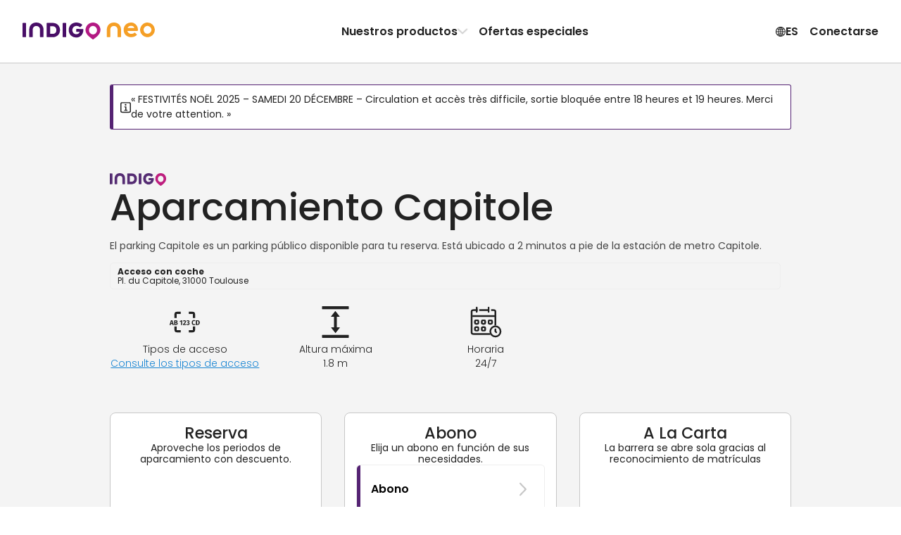

--- FILE ---
content_type: text/html; charset=utf-8
request_url: https://www.indigoneo.es/es/parkings/755/parking-capitole
body_size: 39525
content:
<!DOCTYPE html><html lang="es" version="8.23.0"><head><meta charSet="utf-8" data-next-head=""/><meta charSet="UTF-8"/><meta name="viewport" content="width=device-width, initial-scale=1, maximum-scale=1, interactive-widget=resizes-content" data-next-head=""/><title data-next-head="">Reserva de estacionamiento Capitole en Toulouse - Indigo Neo</title><meta id="meta-description" name="description" content="Tu plaza en el aparcamiento Capitole en Toulouse está lista. Al optar por un abono mensual con Indigo Neo, aprovechas tarifas ventajosas y aparcas simplemente" data-next-head=""/><meta id="meta-keywords" name="keywords" content="Indigo Neo, aparcamiento, aplicación, reserva, abono, CapitoleAparcamiento , Toulouse" data-next-head=""/><link rel="canonical" href="https://www.indigoneo.es/es/parkings/755/parking-capitole" data-next-head=""/><link rel="alternate" hrefLang="es-ES" href="https://www.indigoneo.es/es/parkings/755/parking-capitole" data-next-head=""/><link rel="alternate" hrefLang="en-ES" href="https://www.indigoneo.es/en/parkings/755/parking-capitole" data-next-head=""/><link rel="alternate" hrefLang="fr-FR" href="https://www.indigoneo.fr/fr/parkings/755/parking-capitole" data-next-head=""/><link rel="alternate" hrefLang="en-FR" href="https://www.indigoneo.fr/en/parkings/755/parking-capitole" data-next-head=""/><link rel="alternate" hrefLang="nl-BE" href="https://www.indigoneo.be/nl/parkings/755/parking-capitole" data-next-head=""/><link rel="alternate" hrefLang="en-BE" href="https://www.indigoneo.be/en/parkings/755/parking-capitole" data-next-head=""/><link rel="alternate" hrefLang="fr-BE" href="https://www.indigoneo.be/fr/parkings/755/parking-capitole" data-next-head=""/><link rel="alternate" hrefLang="fr-LU" href="https://www.indigoneo.lu/fr/parkings/755/parking-capitole" data-next-head=""/><link rel="alternate" hrefLang="en-LU" href="https://www.indigoneo.lu/en/parkings/755/parking-capitole" data-next-head=""/><link rel="alternate" hrefLang="fr-CH" href="https://www.indigoneo.ch/fr/parkings/755/parking-capitole" data-next-head=""/><link rel="alternate" hrefLang="en-CH" href="https://www.indigoneo.ch/en/parkings/755/parking-capitole" data-next-head=""/><meta http-equiv="X-UA-Compatible" content="IE=Edge"/><meta name="google-site-verification" content="yX4k2h8_IS7yWi04_4gYtY3Lwjzoybcv69_ciWUhQAM"/><meta name="apple-itunes-app" content="app-id=1109398417"/><link rel="shortcut icon" href="/neo-favicon.ico" type="image/x-icon"/><link rel="icon" href="/neo-favicon.ico" type="image/x-icon"/><link rel="preload" href="/_next/static/css/bc98431bcf3917d0.css" as="style"/><link rel="preload" href="/_next/static/css/ef46db3751d8e999.css" as="style"/><link rel="preload" href="/_next/static/css/094b6fa7e04b16a7.css" as="style"/><script type="application/ld+json" data-next-head="">{"@context":"https://schema.org/","@type":"WebSite","headline":"Reserva de estacionamiento Capitole en Toulouse - Indigo Neo","inLanguage":["fr","en","es","nl"],"keywords":"Indigo Neo, aparcamiento, aplicación, reserva, abono, CapitoleAparcamiento , Toulouse","name":"Reserva de estacionamiento Capitole en Toulouse - Indigo Neo","sameAs":["https://www.facebook.com/IndigoNeoFR","https://twitter.com/IndigoNeo_FR","https://www.linkedin.com/company/indigoneo/"],"url":"https://www.indigoneo.es","Publisher":{"@type":"Organization","name":"Indigo Neo","url":"https://www.indigoneo.es","contactPoint":[{"availableLanguage":{"@type":"Language","name":"french","alternateName":"fr"},"contactOption":"TollFree","contactType":"customer service","url":"https://www.indigoneo.es/fr/customer-service/new-request"},{"availableLanguage":{"@type":"Language","name":"english","alternateName":"en"},"contactOption":"TollFree","contactType":"customer service","url":"https://www.indigoneo.es/en/customer-service/new-request"},{"availableLanguage":{"@type":"Language","name":"spanish","alternateName":"es"},"contactOption":"TollFree","contactType":"customer service","url":"https://www.indigoneo.es/es/customer-service/new-request"},{"availableLanguage":{"@type":"Language","name":"nederland","alternateName":"nl"},"contactOption":"TollFree","contactType":"customer service","url":"https://www.indigoneo.es/nl/customer-service/new-request"}]}}</script><script type="application/ld+json" data-next-head="">{"@context":"https://schema.org","@type":"Place","geo":{"@type":"GeoCoordinates","latitude":43.604099,"longitude":1.44308},"name":"Reserva de estacionamiento Capitole en Toulouse - Indigo Neo","address":"Pl. du Capitole, 31000 Toulouse"}</script><link rel="stylesheet" href="https://fonts.googleapis.com/css2?family=Poppins:wght@100;200;300;400;500;600;700;800;900&amp;display=swap"/><script type="text/javascript" src="https://maps.googleapis.com/maps/api/js?v=3.59.0&amp;key=AIzaSyDJ5NtL-aaiadQiuusBaTnN3kIqyZnxEr8&amp;libraries=geometry,places" defer=""></script><link rel="stylesheet" href="/_next/static/css/bc98431bcf3917d0.css" data-n-g=""/><link rel="stylesheet" href="/_next/static/css/ef46db3751d8e999.css" data-n-p=""/><link rel="stylesheet" href="/_next/static/css/094b6fa7e04b16a7.css" data-n-p=""/><noscript data-n-css=""></noscript><script defer="" noModule="" src="/_next/static/chunks/polyfills-42372ed130431b0a.js"></script><script src="/_next/static/chunks/webpack-292279170b5bd2f9.js" defer=""></script><script src="/_next/static/chunks/framework-8f9bf7924fe9ad89.js" defer=""></script><script src="/_next/static/chunks/main-117d92022cc38222.js" defer=""></script><script src="/_next/static/chunks/pages/_app-6e41189672c8cc11.js" defer=""></script><script src="/_next/static/chunks/8356-cad4f95949229c3e.js" defer=""></script><script src="/_next/static/chunks/8035-cd6cbe5fbbe23c51.js" defer=""></script><script src="/_next/static/chunks/5956-dbb66214151e3bfa.js" defer=""></script><script src="/_next/static/chunks/9674-2738fcd597c7431c.js" defer=""></script><script src="/_next/static/chunks/5733-fd5dfe695a7df34c.js" defer=""></script><script src="/_next/static/chunks/9869-e7e022f5d200531b.js" defer=""></script><script src="/_next/static/chunks/5258-844b5f3660898434.js" defer=""></script><script src="/_next/static/chunks/9967-23f129842cd9a84b.js" defer=""></script><script src="/_next/static/chunks/pages/parkings/%5BassetId%5D/%5BassetName%5D-cd75b8c97c0363bf.js" defer=""></script><script src="/_next/static/rMgxfHuWQzBI_ljK-mLoI/_buildManifest.js" defer=""></script><script src="/_next/static/rMgxfHuWQzBI_ljK-mLoI/_ssgManifest.js" defer=""></script></head><body><link rel="preload" as="image" href="https://static.indigoneo.eu/icon/INDIGO"/><div id="__next"><style data-emotion="css-global 16ia6dg">:root{--color-purple-primary-700:#7e2670;--color-purple-primary-800:#552373;--color-orange-primary-500:#ffa600;--color-orange-secondary-500:#ea7b45;--color-magenta-700:#b80e80;--color-blue-cyclo-700:#163aa8;--color-green-200:#e7f1df;--color-green-800:#4d6f2f;--color-red-100:#fbeae9;--color-red-600:#d02d25;--color-blue:#1885d3;--color-neutral-100:#ffffff;--color-neutral-125:#f9f9f9;--color-neutral-150:#f4f4f4;--color-neutral-200:#eeeeee;--color-neutral-300:#c7c7c7;--color-neutral-400:#8d8d8d;--color-neutral-500:#666666;--color-neutral-550:#555555;--color-neutral-600:#444444;--color-neutral-700:#222222;--color-neutral-1000:#000000;--color-neutral-1200:#111111;--background-screen:var(--color-neutral-125);--background-content:var(--color-neutral-100);--background-content-secondary:var(--color-neutral-200);--background-table-even:var(--color-neutral-100);--background-table-odd:var(--color-neutral-150);--text-state-error:var(--color-red-600);--background-state-error:var(--color-red-100);--color-text-primary:var(--color-neutral-700);--color-text-secondary:var(--color-neutral-500);--color-text-link:var(--color-blue);--border-color-primary:#e1dee3;--border-color-secondary:var(--color-neutral-300);--border-color-error:var(--color-red-600);--border-color-focus:var(--color-neutral-1000);--border-radius-rounded-sm:8px;--border-radius-rounded-md:12px;--radio-size:20px;--gold:#fdc745;--color-primary-purple-light:#d4cada;--color-primary-blue:#9db6e7;--color-secondary-red:#df514a;--color-secondary-red-light:#f9dcdb;--color-text-link:#1885d3;--color-state-valid:#7eb54f;--color-state-disabled:#8d8d8d;--font-weight-light:300;--font-weight-regular:400;--font-weight-medium:500;--font-weight-semibold:600;--font-weight-bold:700;--header-height:63px;--colors-subscription:#552373;--colors-subscription-bike:#163aa8;--colors-subscription-moto:#552373;--colors-booking:#ea7b45;--colors-offer:#ffa600;--colors-on-demand:var(--color-magenta-700);}@media (min-width: 1024px){:root{--header-height:89px;}}</style><section class="Toastify" aria-live="polite" aria-atomic="false" aria-relevant="additions text" aria-label="Notifications Alt+T"></section><div class="app-container"><div class="wrapper"><header class="Header_header-container__wWFcd" data-fullheight="false" data-isbackdropvisible="false"><div class="Header_header-inner-container__1S_Ws" data-fullheight="false"><div class="Header_header-nav-container__lMYd0" data-menuopen="false" data-productmenu="false" data-inlinenav="false"><a class="Header_nav-link__GNMpT" data-cy="header-logo-link" href="/es"><style data-emotion="css 1vddmjn-StyledIndigoNeo">.css-1vddmjn-StyledIndigoNeo{height:15px;}@media (min-width: 1024px){.css-1vddmjn-StyledIndigoNeo{height:25px;}}</style><svg xmlns="http://www.w3.org/2000/svg" fill="none" viewBox="0 0 196 26" class="css-1vddmjn-StyledIndigoNeo e1xk6yt90"><path fill="#B31983" d="M104.54.1h.67a9.5 9.5 0 0 1 2.24.39 10.6 10.6 0 0 1 4.53 2.49 10.54 10.54 0 0 1 2.8 4.33c.23.65.39 1.33.47 2.01.05.44.13.88.14 1.33a10.5 10.5 0 0 1-1.15 4.98c-.44.86-.96 1.67-1.57 2.42a23 23 0 0 1-2.58 2.71 35 35 0 0 1-2.3 1.92c-.86.65-1.72 1.27-2.59 1.9a6 6 0 0 1-.51.34.63.63 0 0 1-.6.02 1.7 1.7 0 0 1-.26-.16 74 74 0 0 1-5.05-3.96 27 27 0 0 1-1.8-1.71 17 17 0 0 1-1.65-1.99 10.9 10.9 0 0 1-1.48-2.93 8 8 0 0 1-.37-1.61 9 9 0 0 1-.04-2.88c.07-.47.12-.94.23-1.41a10.63 10.63 0 0 1 2.74-4.95 10.7 10.7 0 0 1 4.9-2.86 10.6 10.6 0 0 1 3.23-.39ZM98.4 11.23a5.7 5.7 0 0 0 .18 1.54c.22.98.67 1.9 1.32 2.66a5.96 5.96 0 0 0 4.31 2.15h.2a8.2 8.2 0 0 0 1.54-.23 5.97 5.97 0 0 0 3.58-2.94c.55-1 .83-2.13.8-3.27a6.3 6.3 0 0 0-.95-3.23 5.97 5.97 0 0 0-4.75-2.9 3 3 0 0 0-.51 0 6.8 6.8 0 0 0-1.33.24 5.7 5.7 0 0 0-2.4 1.37 6.4 6.4 0 0 0-1.99 4.61"></path><path fill="#490E67" d="M35.68 11.04V2.06l.01-.83a.7.7 0 0 1 .67-.67l.3-.01h7.47c.9 0 1.79.12 2.68.19a11.06 11.06 0 0 1 4.66 1.88 9.4 9.4 0 0 1 3.4 4.58c.4 1.14.62 2.33.63 3.53v1.14a11 11 0 0 1-1.1 4.27 9.4 9.4 0 0 1-3.94 4.12c-1.1.59-2.27 1-3.5 1.22-.82.07-1.65.22-2.47.21h-7.67a5 5 0 0 1-.52-.02.7.7 0 0 1-.44-.24.46.46 0 0 1-.14-.26l-.03-.31v-9.82Zm5.16.16v4.85l.02.31a.44.44 0 0 0 .33.36c.17.02.34.04.51.04h2.28c.66.01 1.31-.04 1.96-.15a5.1 5.1 0 0 0 2.26-.96 4.5 4.5 0 0 0 1.55-2.14 7.05 7.05 0 0 0 .37-3.05 6.9 6.9 0 0 0-.36-1.72A4.9 4.9 0 0 0 48.7 7a5.1 5.1 0 0 0-2.61-1.38c-.55-.08-1.1-.13-1.66-.16h-2.69c-.17 0-.34.02-.52.04a.43.43 0 0 0-.35.33c-.01.23-.03.47-.03.72l.01 4.65ZM84.7 9.5h3.62c.28 0 .56 0 .83.02.43.04.74.19.84.75.07.37.1.75.07 1.13-.05.66-.12 1.3-.19 1.96a11.7 11.7 0 0 1-1.08 3.21 10.2 10.2 0 0 1-7.08 5.39 9 9 0 0 1-1.85.18h-.72A11.53 11.53 0 0 1 73 20.2a9.8 9.8 0 0 1-3.51-4.12 11.2 11.2 0 0 1-.9-3.07 14.5 14.5 0 0 1-.16-2.26c.06-1.34.32-2.67.78-3.93A10.38 10.38 0 0 1 75.56.71c.79-.26 1.6-.46 2.41-.58A17.3 17.3 0 0 1 81.3.11c1.8.17 3.53.73 5.08 1.65.6.35 1.16.77 1.66 1.25l.27.3a.68.68 0 0 1 0 .86c-.1.1-.18.22-.28.31a361 361 0 0 1-2.05 2.05l-.15.14a.85.85 0 0 1-.97.08l-.6-.39c-.3-.18-.59-.37-.89-.53a5.9 5.9 0 0 0-2.16-.67l-.62-.09a5.5 5.5 0 0 0-1.65.04c-.41.06-.81.14-1.21.26a5.63 5.63 0 0 0-3.55 3.53 7 7 0 0 0-.3 3.15c.1.75.31 1.48.64 2.17a5.18 5.18 0 0 0 3 2.67c.56.2 1.14.31 1.73.33A7.3 7.3 0 0 0 81.3 17a4.57 4.57 0 0 0 2.15-1.17 4.1 4.1 0 0 0 .92-1.37.77.77 0 0 0 .07-.4q0-.12-.12-.15l-.3-.05H80.7l-.62-.01a.73.73 0 0 1-.63-.6 2 2 0 0 1-.02-.2v-2.79c0-.07.02-.14.03-.2a.69.69 0 0 1 .47-.5l.2-.05.41-.03h2.8l1.35.03.02-.01ZM9.94 15.14V11.3c0-.44 0-.9.02-1.34.06-1.3.33-2.6.8-3.82.25-.64.57-1.26.95-1.84A9 9 0 0 1 16.37.7a8 8 0 0 1 1.8-.44C19.42 0 20.66.07 21.9.12c1.1.11 2.17.38 3.2.78a8.98 8.98 0 0 1 4.92 4.77 12 12 0 0 1 .85 2.87c.13.78.19 1.57.18 2.36v9.5c0 .23 0 .47-.02.72a.66.66 0 0 1-.46.51c-.13.03-.27.05-.4.05h-3.43l-.2-.01a.8.8 0 0 1-.38-.15.52.52 0 0 1-.22-.34 2 2 0 0 1-.04-.3v-9.83a8.3 8.3 0 0 0-.2-1.95 5.3 5.3 0 0 0-.7-1.72 4.5 4.5 0 0 0-2.56-1.96 4.8 4.8 0 0 0-1.53-.26h-.94a5.1 5.1 0 0 0-1.91.43 4.4 4.4 0 0 0-2.15 1.87 5.1 5.1 0 0 0-.58 1.43 7.3 7.3 0 0 0-.24 1.74v9.4c0 .35 0 .7-.02 1.04a.66.66 0 0 1-.52.57 1.3 1.3 0 0 1-.3.04h-3.53a1.7 1.7 0 0 1-.31-.04.66.66 0 0 1-.46-.51 19 19 0 0 1-.02-.83v-5.16Zm54.68-4.04v8.87L64.61 21a.7.7 0 0 1-.59.64 1.5 1.5 0 0 1-.3.03H60.3a1.05 1.05 0 0 1-.5-.11.57.57 0 0 1-.32-.38 1.7 1.7 0 0 1-.05-.31V2.2c0-.35 0-.7.04-1.03a.65.65 0 0 1 .61-.6 1 1 0 0 1 .1-.02h3.52c.07 0 .14 0 .2.02a.84.84 0 0 1 .55.26.5.5 0 0 1 .14.27c.02.1.03.2.03.31zM5.2 11.07v8.98c0 .34 0 .68-.03 1.03a.66.66 0 0 1-.53.55l-.31.04H.9a1.8 1.8 0 0 1-.4-.06.68.68 0 0 1-.48-.5L0 20.8V2.23c0-.35 0-.69.02-1.03a.69.69 0 0 1 .6-.62l.3-.03h3.31c.1 0 .21 0 .31.03.1.02.2.05.3.1a.56.56 0 0 1 .3.4l.04.3v9.69Z"></path><path fill="#F59F26" d="M170.86 11.62c-.1.55-.4.7-.83.74-.26.02-.54.02-.8.02h-3.55l-1.32.03h-9.13a6.4 6.4 0 0 1-.14-2.53c.08-.6.24-1.2.47-1.77h9.46c.1 0 .2-.02.3-.05a.14.14 0 0 0 .11-.14.77.77 0 0 0-.07-.4 4 4 0 0 0-.9-1.33 4.5 4.5 0 0 0-2.1-1.15 7.1 7.1 0 0 0-2.01-.22 5.8 5.8 0 0 0-1.69.32 5.1 5.1 0 0 0-2.94 2.62 7 7 0 0 0-.63 2.12 6.8 6.8 0 0 0 .3 3.1 5.5 5.5 0 0 0 3.46 3.44c.38.12.78.21 1.18.27a5.3 5.3 0 0 0 1.62.03l.6-.08a5.8 5.8 0 0 0 2.13-.66c.3-.15.58-.34.87-.52.2-.13.38-.27.59-.39a.85.85 0 0 1 .94.09l.15.13 2.01 2 .27.31a.66.66 0 0 1 0 .84 3 3 0 0 1-.27.3 8.8 8.8 0 0 1-1.6 1.23 12.05 12.05 0 0 1-4.97 1.6 17 17 0 0 1-3.04 0 1.4 1.4 0 0 1-.2-.02 14 14 0 0 1-2.37-.56 10.17 10.17 0 0 1-6.22-5.99 12.9 12.9 0 0 1-.76-3.84c0-.74.04-1.49.15-2.22.15-1.03.45-2.04.88-3a9.57 9.57 0 0 1 3.43-4.03 11.3 11.3 0 0 1 6-1.91h.71a8.7 8.7 0 0 1 1.81.18 10 10 0 0 1 1.84.56 10 10 0 0 1 5.1 4.71c.5 1 .86 2.06 1.06 3.15l.19 1.92c.01.37-.02.74-.1 1.1ZM185.07 0c-2.14 0-4.24.63-6.03 1.82a10.8 10.8 0 0 0-4 4.85 10.79 10.79 0 0 0 2.36 11.8 10.87 10.87 0 0 0 5.55 2.95c2.11.42 4.3.2 6.28-.61a10.84 10.84 0 0 0 4.87-3.99 10.79 10.79 0 0 0-1.35-13.65A10.87 10.87 0 0 0 185.07 0m0 16.56a5.8 5.8 0 0 1-3.2-.97 5.73 5.73 0 0 1-.88-8.83 5.77 5.77 0 0 1 6.28-1.25 5.76 5.76 0 0 1 2.6 2.11 5.73 5.73 0 0 1-.72 7.26 5.76 5.76 0 0 1-4.08 1.68m-60.24-1.43v-3.82c0-.45 0-.9.03-1.35.06-1.3.33-2.6.8-3.82a9.7 9.7 0 0 1 .95-1.84 9 9 0 0 1 4.65-3.6 8.2 8.2 0 0 1 1.8-.45c1.24-.26 2.48-.2 3.73-.15 1.1.12 2.17.38 3.2.78a9 9 0 0 1 4.93 4.77 12 12 0 0 1 .85 2.87c.13.78.19 1.56.18 2.35v9.51c0 .24 0 .47-.02.72a.66.66 0 0 1-.46.52c-.13.03-.27.04-.4.05h-3.43c-.07 0-.13 0-.2-.02a.8.8 0 0 1-.38-.15.5.5 0 0 1-.22-.33 2 2 0 0 1-.04-.31v-9.82a8.2 8.2 0 0 0-.21-1.95 5.3 5.3 0 0 0-.68-1.72 4.5 4.5 0 0 0-2.58-1.97 5 5 0 0 0-1.52-.25h-.95a5.1 5.1 0 0 0-1.9.43 4.43 4.43 0 0 0-2.15 1.88 5.1 5.1 0 0 0-.59 1.43 7.3 7.3 0 0 0-.23 1.74v9.42c0 .35 0 .7-.02 1.04a.66.66 0 0 1-.53.57l-.3.04h-3.53a2 2 0 0 1-.3-.05.66.66 0 0 1-.46-.5 13 13 0 0 1-.03-.83v-5.17z"></path></svg></a><div class="Header_styled-button__QApRb Header_mobile-toggle__qwJnG"><span style="box-sizing:border-box;display:inline-block;overflow:hidden;width:initial;height:initial;background:none;opacity:1;border:0;margin:0;padding:0;position:relative;max-width:100%"><span style="box-sizing:border-box;display:block;width:initial;height:initial;background:none;opacity:1;border:0;margin:0;padding:0;max-width:100%"><img style="display:block;max-width:100%;width:initial;height:initial;background:none;opacity:1;border:0;margin:0;padding:0" alt="" aria-hidden="true" src="data:image/svg+xml,%3csvg%20xmlns=%27http://www.w3.org/2000/svg%27%20version=%271.1%27%20width=%2715%27%20height=%2715%27/%3e"/></span><img alt="Menu icon" src="[data-uri]" decoding="async" data-nimg="intrinsic" style="position:absolute;top:0;left:0;bottom:0;right:0;box-sizing:border-box;padding:0;border:none;margin:auto;display:block;width:0;height:0;min-width:100%;max-width:100%;min-height:100%;max-height:100%"/><noscript><img alt="Menu icon" loading="lazy" decoding="async" data-nimg="intrinsic" style="position:absolute;top:0;left:0;bottom:0;right:0;box-sizing:border-box;padding:0;border:none;margin:auto;display:block;width:0;height:0;min-width:100%;max-width:100%;min-height:100%;max-height:100%" srcSet="/assets/menu-off.svg 1x, /assets/menu-off.svg 2x" src="/assets/menu-off.svg"/></noscript></span></div><nav class="Header_header-nav__e2GRi" data-justifyend="false"><div class="Header_header-nav-section__lW6_p"><a class="Header_space-between__08r__" data-cy="header-menu-product" href="/es/page/our-products">Nuestros productos<svg xmlns="http://www.w3.org/2000/svg" height="15" fill="currentColor" viewBox="0 0 15 16" class="Header_icon-chevron__MFRWL" data-isopen="false"><path d="M11.5 8a.9.9 0 0 0-.255-.635L4.939.758A.79.79 0 0 0 4.347.5a.8.8 0 0 0-.607.253.88.88 0 0 0-.24.63q0 .355.245.634L9.449 8l-5.704 5.983a.94.94 0 0 0-.245.635q0 .375.24.63a.8.8 0 0 0 .607.252.79.79 0 0 0 .592-.258l6.306-6.607q.123-.14.189-.296A.9.9 0 0 0 11.5 8"></path></svg></a><a href="/es/events">Ofertas especiales</a></div><div class="Header_header-nav-section__lW6_p"><style data-emotion="css 19nq2cr-StyledButton">.css-19nq2cr-StyledButton{height:100%;display:-webkit-inline-box;display:-webkit-inline-flex;display:-ms-inline-flexbox;display:inline-flex;gap:6px;-webkit-align-items:center;-webkit-box-align:center;-ms-flex-align:center;align-items:center;border:0;margin:0;padding:8px;text-align:center;background-color:inherit;cursor:pointer;-webkit-text-decoration:none;text-decoration:none;color:inherit;font-weight:var(--font-weight-semibold);font-size:16px;}.css-19nq2cr-StyledButton:hover{-webkit-text-decoration:none;text-decoration:none;background-color:var(--color-neutral-150);}</style><button class="css-19nq2cr-StyledButton e1kgeug70"><svg xmlns="http://www.w3.org/2000/svg" fill="currentColor" viewBox="0 0 16 15" width="15" height="16"><path d="M8.5 15A7.59 7.59 0 0 0 16 7.5c0-1.02-.2-1.99-.59-2.89A7.7 7.7 0 0 0 11.38.59 7.2 7.2 0 0 0 8.48 0a7.53 7.53 0 0 0-6.9 4.61C1.18 5.51 1 6.48 1 7.5s.2 1.99.6 2.89a7.75 7.75 0 0 0 4.01 4.02c.9.4 1.87.59 2.9.59Zm0-1.12c-.88 0-1.7-.16-2.46-.5a6.55 6.55 0 0 1-3.42-3.42 6.16 6.16 0 0 1 0-4.92 6.47 6.47 0 0 1 5.86-3.92c.88 0 1.7.16 2.46.5a6.6 6.6 0 0 1 3.43 3.42c.34.77.5 1.6.5 2.46 0 .87-.16 1.69-.5 2.46a6.54 6.54 0 0 1-5.88 3.92Zm0 .65c.51 0 1-.18 1.45-.54a4.6 4.6 0 0 0 1.18-1.49c.34-.63.6-1.37.8-2.23.2-.85.29-1.77.29-2.75 0-1-.1-1.92-.29-2.77a8.8 8.8 0 0 0-.8-2.24A4.7 4.7 0 0 0 9.96 1 2.3 2.3 0 0 0 8.5.47c-.52 0-1 .18-1.46.54-.45.36-.85.86-1.18 1.5-.34.64-.6 1.38-.8 2.24a13.4 13.4 0 0 0 .01 5.52c.19.86.45 1.6.8 2.23A4.7 4.7 0 0 0 7.03 14c.45.35.93.53 1.45.53Zm0-13.04q.51 0 .99.48c.31.32.6.77.84 1.33s.43 1.2.58 1.93a11.8 11.8 0 0 1-.58 6.48q-.375.84-.84 1.32c-.32.32-.65.48-1 .48-.34 0-.67-.16-.98-.48-.32-.32-.6-.76-.85-1.32a9.3 9.3 0 0 1-.58-1.92 11.6 11.6 0 0 1 0-4.56c.15-.72.34-1.37.58-1.93.25-.56.53-1 .85-1.33.31-.32.64-.48.98-.48ZM7.94.58v13.8h1.08V.59H7.95Zm7.23 6.38H1.8v1.08h13.38V6.96ZM8.5 10.13a10.8 10.8 0 0 0-3.98.74q-.81.36-1.32.84l.83.68c.48-.39 1.1-.68 1.86-.88q1.14-.3 2.61-.3c.99 0 1.86.1 2.62.3s1.38.5 1.86.88l.83-.68a4.6 4.6 0 0 0-1.33-.84 8.4 8.4 0 0 0-1.83-.55c-.68-.13-1.4-.19-2.15-.19m0-5.22c.76 0 1.47-.07 2.15-.2a8.4 8.4 0 0 0 1.83-.54 4.6 4.6 0 0 0 1.33-.84l-.83-.68c-.48.38-1.1.68-1.86.88s-1.63.3-2.62.3q-1.47 0-2.61-.3c-.76-.2-1.38-.5-1.86-.88l-.83.68q.51.48 1.32.84c.81.36 1.15.42 1.83.55.69.12 1.4.19 2.15.19"></path></svg> <!-- -->ES</button><button class="Header_styled-button__QApRb" data-cy="sign.in">Conectarse</button></div></nav><div class="ProductMenu_product-dropdown__BXHwi" data-menuopen="false"><nav class="ProductMenu_product-dropdown-wrapper__U90oh"><style data-emotion="css 19nq2cr-StyledButton">.css-19nq2cr-StyledButton{height:100%;display:-webkit-inline-box;display:-webkit-inline-flex;display:-ms-inline-flexbox;display:inline-flex;gap:6px;-webkit-align-items:center;-webkit-box-align:center;-ms-flex-align:center;align-items:center;border:0;margin:0;padding:8px;text-align:center;background-color:inherit;cursor:pointer;-webkit-text-decoration:none;text-decoration:none;color:inherit;font-weight:var(--font-weight-semibold);font-size:16px;}.css-19nq2cr-StyledButton:hover{-webkit-text-decoration:none;text-decoration:none;background-color:var(--color-neutral-150);}</style><button class="ProductMenu_styled-button__iwRI3 css-19nq2cr-StyledButton e1kgeug70"><svg xmlns="http://www.w3.org/2000/svg" height="15" fill="currentColor" viewBox="0 0 15 16" class="ProductMenu_icon-chevron__5rN4I"><path d="M11.5 8a.9.9 0 0 0-.255-.635L4.939.758A.79.79 0 0 0 4.347.5a.8.8 0 0 0-.607.253.88.88 0 0 0-.24.63q0 .355.245.634L9.449 8l-5.704 5.983a.94.94 0 0 0-.245.635q0 .375.24.63a.8.8 0 0 0 .607.252.79.79 0 0 0 .592-.258l6.306-6.607q.123-.14.189-.296A.9.9 0 0 0 11.5 8"></path></svg>Volver</button><style data-emotion="css zpbl9t-StyledButtonAsLink">.css-zpbl9t-StyledButtonAsLink{width:100%;-webkit-transition:background-color 0.2s;transition:background-color 0.2s;border-radius:16px;height:100%;display:-webkit-inline-box;display:-webkit-inline-flex;display:-ms-inline-flexbox;display:inline-flex;gap:6px;-webkit-align-items:center;-webkit-box-align:center;-ms-flex-align:center;align-items:center;border:0;margin:0;padding:8px;text-align:center;background-color:inherit;cursor:pointer;-webkit-text-decoration:none;text-decoration:none;color:inherit;font-weight:var(--font-weight-semibold);font-size:16px;}.css-zpbl9t-StyledButtonAsLink:hover{-webkit-text-decoration:none;text-decoration:none;background-color:var(--color-neutral-150);}</style><a data-cy="menu-item-ondemand" class="css-zpbl9t-StyledButtonAsLink e1kgeug71" href="/es/page/our-products#on-demand"><style data-emotion="css 1qt8urv-Container">.css-1qt8urv-Container{display:-webkit-box;display:-webkit-flex;display:-ms-flexbox;display:flex;gap:1rem;padding:0.5rem;-webkit-align-items:flex-start;-webkit-box-align:flex-start;-ms-flex-align:flex-start;align-items:flex-start;text-align:left;}</style><span class="css-1qt8urv-Container edrruhe0"><style data-emotion="css lf0j4k-Icon">.css-lf0j4k-Icon{display:-webkit-box;display:-webkit-flex;display:-ms-flexbox;display:flex;-webkit-align-items:center;-webkit-box-align:center;-ms-flex-align:center;align-items:center;-webkit-box-pack:center;-ms-flex-pack:center;-webkit-justify-content:center;justify-content:center;width:2rem;height:2rem;border-radius:4px;color:rgb(184, 14, 128);fill:rgb(184, 14, 128);background:rgba(184, 14, 128, 0.2);}</style><span class="css-lf0j4k-Icon edrruhe1"><svg xmlns="http://www.w3.org/2000/svg" width="15" height="9"><path d="m3.37 4.74-.203-.582-.205.582zM4.134 4.437h.254q.101 0 .157-.045a.16.16 0 0 0 .057-.133.16.16 0 0 0-.057-.131.23.23 0 0 0-.157-.049h-.254zM4.411 4.995q.105 0 .164-.05t.06-.14a.18.18 0 0 0-.063-.146.25.25 0 0 0-.168-.054h-.27v.39zM12.043 4.877q-.117.118-.337.118h-.203V4.08h.203q.22 0 .337.123a.47.47 0 0 1 .117.34.46.46 0 0 1-.117.335"></path><path fill-rule="evenodd" d="M13 2H2v5h11zM7.753 4.175a.35.35 0 0 1 .128-.261.47.47 0 0 1 .302-.094.5.5 0 0 1 .218.045q.092.044.139.122a.33.33 0 0 1 .047.175.31.31 0 0 1-.202.297v.007a.3.3 0 0 1 .166.12.37.37 0 0 1 .06.217q0 .106-.05.189a.34.34 0 0 1-.144.131.5.5 0 0 1-.228.047.5.5 0 0 1-.32-.099.37.37 0 0 1-.134-.288h.198q.008.096.074.157a.26.26 0 0 0 .18.06q.11 0 .17-.06.059-.061.059-.157 0-.126-.081-.178a.44.44 0 0 0-.245-.054h-.047v-.17h.049a.44.44 0 0 0 .221-.048q.078-.046.077-.148a.18.18 0 0 0-.055-.136q-.056-.053-.159-.053a.22.22 0 0 0-.156.053.2.2 0 0 0-.067.126zm-.65.464a7 7 0 0 1-.272.245l-.13.111v.15h.876v-.171h-.571l.081-.072q.14-.125.23-.218a1 1 0 0 0 .157-.214.5.5 0 0 0 .067-.25.38.38 0 0 0-.112-.288.42.42 0 0 0-.306-.108.43.43 0 0 0-.3.11q-.119.107-.123.313h.198a.28.28 0 0 1 .061-.18.2.2 0 0 1 .166-.069q.11 0 .16.061.052.062.052.17 0 .105-.066.208-.067.105-.168.202m-1.041-.601V3.85h.374v1.312H6.23V4.038zm-2.634.87h-.524l-.09.255H2.6l.448-1.253h.238l.448 1.253h-.216zm1.17-.388a.28.28 0 0 1 .172.106q.07.09.07.2A.3.3 0 0 1 4.79 5a.34.34 0 0 1-.143.12.5.5 0 0 1-.218.044h-.5V3.912h.477q.127 0 .22.043a.3.3 0 0 1 .138.117.3.3 0 0 1 .047.162q0 .108-.058.18a.34.34 0 0 1-.154.106m1.226.078v-.173h-.74v.173zm3.79 0v-.173h-.74v.173zm.223-.063q0-.184.085-.33a.6.6 0 0 1 .232-.227.65.65 0 0 1 .322-.082q.2 0 .355.099.156.097.226.277h-.246a.33.33 0 0 0-.135-.148.4.4 0 0 0-.2-.048.44.44 0 0 0-.221.055.4.4 0 0 0-.153.16.5.5 0 0 0-.054.244q0 .138.054.243.056.104.153.162a.44.44 0 0 0 .221.055.4.4 0 0 0 .2-.048.33.33 0 0 0 .135-.148h.246a.55.55 0 0 1-.226.277.65.65 0 0 1-.355.098.624.624 0 0 1-.639-.639m2.219-.546a.75.75 0 0 0-.35-.077h-.408v1.25h.408a.8.8 0 0 0 .35-.073.54.54 0 0 0 .232-.216.64.64 0 0 0 .082-.331.65.65 0 0 0-.082-.333.53.53 0 0 0-.232-.22M0 0h2.25v.5H.5v1.75H0zM0 9h2.25v-.5H.5V6.75H0zM15 0h-2.25v.5h1.75v1.75h.5zM15 9h-2.25v-.5h1.75V6.75h.5z" clip-rule="evenodd"></path></svg></span><style data-emotion="css c41mvg-Content">.css-c41mvg-Content{-webkit-flex:1;-ms-flex:1;flex:1;display:-webkit-box;display:-webkit-flex;display:-ms-flexbox;display:flex;-webkit-flex-direction:column;-ms-flex-direction:column;flex-direction:column;gap:0.5rem;-webkit-align-items:flex-start;-webkit-box-align:flex-start;-ms-flex-align:flex-start;align-items:flex-start;}.css-c41mvg-Content>*:first-letter{text-transform:uppercase;}</style><span class="css-c41mvg-Content edrruhe2"><style data-emotion="css 1xofzep-ProductName">.css-1xofzep-ProductName{font-size:1.285rem;font-weight:500;}@media (min-width: 768px){.css-1xofzep-ProductName{font-size:1.266rem;}}</style><p class="css-1xofzep-ProductName edrruhe5">A la carta</p><style data-emotion="css 4cuqg6-Paragraph">.css-4cuqg6-Paragraph{font-size:1rem;font-weight:400;}@media (min-width: 768px){.css-4cuqg6-Paragraph{font-size:1rem;}}</style><p class="css-4cuqg6-Paragraph eab4j3d5">Active el estacionamiento sin contacto.</p><style data-emotion="css 1z0jhhr-More">.css-1z0jhhr-More{display:-webkit-inline-box;display:-webkit-inline-flex;display:-ms-inline-flexbox;display:inline-flex;gap:0.5rem;-webkit-align-items:center;-webkit-box-align:center;-ms-flex-align:center;align-items:center;margin-top:10px;}</style><span class="css-1z0jhhr-More edrruhe3"><p class="css-4cuqg6-Paragraph eab4j3d5">Descubrir</p><style data-emotion="css 1gjxmd8-StyledArrowIcon">.css-1gjxmd8-StyledArrowIcon{width:1rem;height:1rem;}</style><svg xmlns="http://www.w3.org/2000/svg" fill="currentColor" viewBox="0 0 16 12" class="css-1gjxmd8-StyledArrowIcon edrruhe4"><path d="M15.998 6q0-.34-.289-.6L10.39.25A.87.87 0 0 0 9.783 0a.8.8 0 0 0-.573.22.74.74 0 0 0-.232.56q0 .16.057.31t.17.25l1.423 1.43 3.484 3.05.186-.44-2.742-.19H1.823a.8.8 0 0 0-.598.23.8.8 0 0 0-.227.58q0 .35.227.58.226.23.598.23h9.732l2.742-.19-.186-.43-3.484 3.04-1.423 1.43a.6.6 0 0 0-.17.25.9.9 0 0 0-.057.31q0 .34.232.56a.8.8 0 0 0 .573.22q.34 0 .608-.25l5.32-5.15q.288-.26.288-.6"></path></svg></span></span></span></a><style data-emotion="css zpbl9t-StyledButtonAsLink">.css-zpbl9t-StyledButtonAsLink{width:100%;-webkit-transition:background-color 0.2s;transition:background-color 0.2s;border-radius:16px;height:100%;display:-webkit-inline-box;display:-webkit-inline-flex;display:-ms-inline-flexbox;display:inline-flex;gap:6px;-webkit-align-items:center;-webkit-box-align:center;-ms-flex-align:center;align-items:center;border:0;margin:0;padding:8px;text-align:center;background-color:inherit;cursor:pointer;-webkit-text-decoration:none;text-decoration:none;color:inherit;font-weight:var(--font-weight-semibold);font-size:16px;}.css-zpbl9t-StyledButtonAsLink:hover{-webkit-text-decoration:none;text-decoration:none;background-color:var(--color-neutral-150);}</style><a data-cy="menu-item-booking" class="css-zpbl9t-StyledButtonAsLink e1kgeug71" href="/es/page/our-products#booking"><style data-emotion="css 1qt8urv-Container">.css-1qt8urv-Container{display:-webkit-box;display:-webkit-flex;display:-ms-flexbox;display:flex;gap:1rem;padding:0.5rem;-webkit-align-items:flex-start;-webkit-box-align:flex-start;-ms-flex-align:flex-start;align-items:flex-start;text-align:left;}</style><span class="css-1qt8urv-Container edrruhe0"><style data-emotion="css 16lqjf8-Icon">.css-16lqjf8-Icon{display:-webkit-box;display:-webkit-flex;display:-ms-flexbox;display:flex;-webkit-align-items:center;-webkit-box-align:center;-ms-flex-align:center;align-items:center;-webkit-box-pack:center;-ms-flex-pack:center;-webkit-justify-content:center;justify-content:center;width:2rem;height:2rem;border-radius:4px;color:rgb(234, 123, 69);fill:rgb(234, 123, 69);background:rgba(234, 123, 69, 0.2);}</style><span class="css-16lqjf8-Icon edrruhe1"><svg xmlns="http://www.w3.org/2000/svg" width="15" height="15"><path d="M7.494 15a7.2 7.2 0 0 0 2.897-.586q1.354-.586 2.391-1.626a7.7 7.7 0 0 0 1.624-2.398q.589-1.355.59-2.891a7.2 7.2 0 0 0-.59-2.891 7.8 7.8 0 0 0-1.624-2.398A7.6 7.6 0 0 0 10.395.584a7.2 7.2 0 0 0-2.893-.586q-.297 0-.455.18Q6.89.36 6.89.667v2.798q0 .269.168.46.167.191.435.19a.57.57 0 0 0 .442-.19.67.67 0 0 0 .17-.46V.706l-.602.706q1.272 0 2.374.47a6.03 6.03 0 0 1 3.227 3.25q.465 1.104.465 2.369a6.067 6.067 0 0 1-3.703 5.617 6 6 0 0 1-2.375.47 6 6 0 0 1-2.368-.47A6.07 6.07 0 0 1 1.875 9.87a5.9 5.9 0 0 1-.46-2.37q0-1.106.361-2.086a6.1 6.1 0 0 1 1.003-1.76.9.9 0 0 0 .196-.516.67.67 0 0 0-.204-.497.61.61 0 0 0-.511-.19q-.306.023-.53.302A7.8 7.8 0 0 0 .459 4.943a7.1 7.1 0 0 0-.464 2.56q0 1.533.59 2.89a7.8 7.8 0 0 0 1.624 2.4A7.6 7.6 0 0 0 4.6 14.417q1.355.585 2.89.586zM8.73 8.624q.455-.474.376-1.045-.08-.57-.627-.944L4.586 3.94q-.195-.14-.367-.074a.4.4 0 0 0-.238.237q-.066.173.074.368L6.75 8.375q.37.547.943.628.572.08 1.035-.377z"></path></svg></span><style data-emotion="css c41mvg-Content">.css-c41mvg-Content{-webkit-flex:1;-ms-flex:1;flex:1;display:-webkit-box;display:-webkit-flex;display:-ms-flexbox;display:flex;-webkit-flex-direction:column;-ms-flex-direction:column;flex-direction:column;gap:0.5rem;-webkit-align-items:flex-start;-webkit-box-align:flex-start;-ms-flex-align:flex-start;align-items:flex-start;}.css-c41mvg-Content>*:first-letter{text-transform:uppercase;}</style><span class="css-c41mvg-Content edrruhe2"><style data-emotion="css 1xofzep-ProductName">.css-1xofzep-ProductName{font-size:1.285rem;font-weight:500;}@media (min-width: 768px){.css-1xofzep-ProductName{font-size:1.266rem;}}</style><p class="css-1xofzep-ProductName edrruhe5">reserva</p><style data-emotion="css 4cuqg6-Paragraph">.css-4cuqg6-Paragraph{font-size:1rem;font-weight:400;}@media (min-width: 768px){.css-4cuqg6-Paragraph{font-size:1rem;}}</style><p class="css-4cuqg6-Paragraph eab4j3d5">Hasta -30% reservando su aparcamiento con antelación.</p><style data-emotion="css 1z0jhhr-More">.css-1z0jhhr-More{display:-webkit-inline-box;display:-webkit-inline-flex;display:-ms-inline-flexbox;display:inline-flex;gap:0.5rem;-webkit-align-items:center;-webkit-box-align:center;-ms-flex-align:center;align-items:center;margin-top:10px;}</style><span class="css-1z0jhhr-More edrruhe3"><p class="css-4cuqg6-Paragraph eab4j3d5">Descubrir</p><style data-emotion="css 1gjxmd8-StyledArrowIcon">.css-1gjxmd8-StyledArrowIcon{width:1rem;height:1rem;}</style><svg xmlns="http://www.w3.org/2000/svg" fill="currentColor" viewBox="0 0 16 12" class="css-1gjxmd8-StyledArrowIcon edrruhe4"><path d="M15.998 6q0-.34-.289-.6L10.39.25A.87.87 0 0 0 9.783 0a.8.8 0 0 0-.573.22.74.74 0 0 0-.232.56q0 .16.057.31t.17.25l1.423 1.43 3.484 3.05.186-.44-2.742-.19H1.823a.8.8 0 0 0-.598.23.8.8 0 0 0-.227.58q0 .35.227.58.226.23.598.23h9.732l2.742-.19-.186-.43-3.484 3.04-1.423 1.43a.6.6 0 0 0-.17.25.9.9 0 0 0-.057.31q0 .34.232.56a.8.8 0 0 0 .573.22q.34 0 .608-.25l5.32-5.15q.288-.26.288-.6"></path></svg></span></span></span></a></nav></div></div></div></header><main class="car-park-page"><div class="landing-park"><section class="landing-park-row landing-park-overview"><div class="landing-park-container"><style data-emotion="css 86zi90-Container-BannerContainer">.css-86zi90-Container-BannerContainer{font-size:1rem;font-weight:var(--font-weight-regular);line-height:1.57rem;-webkit-align-items:center;-webkit-box-align:center;-ms-flex-align:center;align-items:center;display:-webkit-box;display:-webkit-flex;display:-ms-flexbox;display:flex;gap:10px;border-radius:3px;border:1px solid;border-left:none;padding:10px 10px 10px 15px;position:relative;background-color:var(--color-neutral-100);overflow:hidden;border-color:var(--color-purple-primary-800);}</style><div class="landing-park-additional-info css-86zi90-Container-BannerContainer e16p5sj01" data-testid="alert-banner"><style data-emotion="css q5v2ly-LeftBorder">.css-q5v2ly-LeftBorder{height:100%;left:0;position:absolute;width:5px;background-color:var(--color-purple-primary-800);}</style><div class="css-q5v2ly-LeftBorder e16p5sj03"></div><style data-emotion="css w48wdx-AlertIcon">.css-w48wdx-AlertIcon{width:15px;height:15px;}</style><div class="css-w48wdx-AlertIcon e16p5sj02"><svg xmlns="http://www.w3.org/2000/svg" width="15" height="16" fill="currentColor"><path d="M2.63 15.14h9.74c.88 0 1.54-.21 1.98-.64.43-.44.65-1.09.65-1.95V2.74c0-.87-.22-1.52-.65-1.95-.44-.43-1.1-.65-1.98-.65H2.63C1.75.14 1.1.36.66.8.22 1.22 0 1.87 0 2.74v9.81q0 1.29.66 1.95c.44.43 1.1.64 1.97.64m.02-1.49c-.37 0-.66-.1-.86-.3q-.3-.285-.3-.87V2.8c0-.39.1-.68.3-.88s.49-.3.86-.3h9.7c.37 0 .66.1.86.3s.3.5.3.88v9.67c0 .39-.1.68-.3.88s-.49.3-.86.3zm3.47-1.46h3.27c.18 0 .34-.06.47-.18a.61.61 0 0 0 .19-.47.65.65 0 0 0-.66-.64h-.9V7.06a.9.9 0 0 0-.2-.6.64.64 0 0 0-.52-.23h-1.5a.67.67 0 0 0-.47.18.58.58 0 0 0-.2.45c0 .2.07.35.2.47s.28.18.47.18h.75v3.4h-.9a.66.66 0 0 0-.48.18.6.6 0 0 0-.2.45c0 .2.07.35.2.47s.29.18.48.18m1.3-7.22c.33 0 .6-.11.82-.34q.33-.345.33-.81a1.13 1.13 0 0 0-1.15-1.17c-.32 0-.6.12-.82.34s-.33.5-.33.83c0 .31.11.58.33.8.23.24.5.35.82.35"></path></svg></div><div>« FESTIVITÉS NOËL 2025 – SAMEDI 20 DÉCEMBRE – Circulation et accès très difficile, sortie bloquée entre 18 heures et 19 heures. Merci de votre attention. »</div></div></div></section><section class="landing-park-row landing-park-overview"><div class="landing-park-container landing-park-hero"><div class="landing-park-header-information"><img alt="neo partner logo" class="partner-logo" src="https://static.indigoneo.eu/icon/INDIGO"/><style data-emotion="css 1ya062v-H1">.css-1ya062v-H1{font-size:2.142857142857143rem;font-weight:500;}@media (min-width: 768px){.css-1ya062v-H1{font-size:3.815rem;}}</style><h1 class="landing-park-header-title css-1ya062v-H1 eab4j3d0">Aparcamiento Capitole</h1><style data-emotion="css 4cuqg6-Paragraph">.css-4cuqg6-Paragraph{font-size:1rem;font-weight:400;}@media (min-width: 768px){.css-4cuqg6-Paragraph{font-size:1rem;}}</style><p class="landing-park-header-description css-4cuqg6-Paragraph eab4j3d5">El parking Capitole es un parking público disponible para tu reserva. Está ubicado a 2 minutos a pie de la estación de metro Capitole.</p><div class="asset-location-item landing-park-access-card"><div class="landing-park-access-card-title">Acceso con coche</div><div class="landing-park-access-card-content">Pl. du Capitole, 31000 Toulouse</div></div><div class="landing-park-asset-preview"><div class="asset-header-item is-link"><svg class="icon icon-plate-reading icon access-modes-item-image" viewBox="0 0 46 30" xmlns="http://www.w3.org/2000/svg"><path d="M38 3.75A3.75 3.75 0 0 0 34.25 0h-5.357v3.215h5.357a.535.535 0 0 1 .536.535v5.357H38V3.75ZM34.786 26.25a.535.535 0 0 1-.535.536h-5.358V30h5.358A3.75 3.75 0 0 0 38 26.25V21.43h-3.215v4.821ZM8 26.25A3.75 3.75 0 0 0 11.75 30h5.357v-3.214H11.75a.536.536 0 0 1-.536-.536V21.43H8v4.821ZM8 3.75v5.357h3.215V3.75c0-.296.24-.535.535-.535h5.357V0H11.75A3.75 3.75 0 0 0 8 3.75ZM5.3 19.273l-.36-1.49H2.92l-.35 1.49H.87l2.09-6.93h1.99l2.09 6.93H5.3Zm-2.1-2.68h1.46l-.73-3.06-.73 3.06Zm8.038-.99c.46.086.834.256 1.12.51.294.253.44.633.44 1.14 0 .74-.266 1.263-.8 1.57-.526.3-1.266.45-2.22.45h-2.23v-6.93h1.96c.974 0 1.717.14 2.23.42.514.273.77.723.77 1.35 0 .406-.123.736-.37.99a1.82 1.82 0 0 1-.9.5Zm-2.05-2.1v1.61h.61c.694 0 1.04-.28 1.04-.84 0-.28-.093-.477-.28-.59-.186-.12-.483-.18-.89-.18h-.48Zm.6 4.58c.434 0 .76-.064.98-.19.227-.134.34-.377.34-.73 0-.64-.4-.96-1.2-.96h-.72v1.88h.6Zm9.475-5.57v6.76h-1.55v-5.22l-1.45.89-.69-1.05 2.28-1.38h1.41Zm3.199-.14c.487 0 .903.086 1.25.26.353.173.62.406.8.7.187.293.28.616.28.97 0 .36-.073.703-.22 1.03-.147.326-.407.703-.78 1.13-.373.42-.917.953-1.63 1.6h2.77l-.16 1.21h-4.4v-1.12a55.51 55.51 0 0 0 1.79-1.82c.373-.414.633-.757.78-1.03.153-.274.23-.554.23-.84 0-.274-.08-.487-.24-.64-.153-.16-.363-.24-.63-.24-.24 0-.453.056-.64.17-.187.106-.383.283-.59.53l-.93-.74c.28-.367.613-.654 1-.86.393-.207.833-.31 1.32-.31Zm5.127 0c.474 0 .877.076 1.21.23.34.153.597.36.77.62.18.26.27.55.27.87 0 .406-.116.746-.35 1.02-.226.273-.55.47-.97.59.454.046.824.21 1.11.49.287.273.43.663.43 1.17 0 .38-.1.73-.3 1.05-.2.313-.496.563-.89.75-.386.186-.85.28-1.39.28-.986 0-1.76-.34-2.32-1.02l.85-.83c.227.226.447.393.66.5.22.1.46.15.72.15.314 0 .567-.087.76-.26.194-.174.29-.414.29-.72 0-.347-.093-.594-.28-.74-.18-.154-.453-.23-.82-.23h-.56l.17-1.09h.39c.3 0 .537-.077.71-.23.174-.154.26-.37.26-.65 0-.247-.08-.437-.24-.57-.16-.14-.38-.21-.66-.21-.473 0-.913.196-1.32.59l-.78-.85c.64-.607 1.4-.91 2.28-.91Zm8.659-.2c.433 0 .816.063 1.15.19.34.126.66.316.96.57l-.78.93a2.56 2.56 0 0 0-.61-.36c-.2-.08-.414-.12-.64-.12-.467 0-.837.196-1.11.59-.267.393-.4 1-.4 1.82 0 .806.133 1.406.4 1.8.273.386.65.58 1.13.58.253 0 .483-.047.69-.14.206-.1.43-.24.67-.42l.73.94c-.26.26-.577.473-.95.64-.367.166-.774.25-1.22.25-.64 0-1.197-.14-1.67-.42-.474-.28-.844-.694-1.11-1.24-.26-.554-.39-1.217-.39-1.99 0-.754.133-1.404.4-1.95.273-.547.646-.96 1.12-1.24a3.117 3.117 0 0 1 1.63-.43Zm4.852.17c1.086 0 1.956.246 2.61.74.66.486.99 1.383.99 2.69 0 1.286-.32 2.193-.96 2.72-.64.52-1.47.78-2.49.78h-2.08v-6.93h1.93Zm-.29 1.19v4.55h.54c.54 0 .95-.167 1.23-.5.28-.34.42-.944.42-1.81 0-.594-.07-1.054-.21-1.38-.14-.327-.33-.55-.57-.67-.24-.127-.537-.19-.89-.19h-.52Z"></path></svg><div><div class="asset-header-item-label">Tipos de acceso</div><div class="asset-header-item-value">Consulte los tipos de acceso</div></div></div><div class="asset-header-item"><svg class="icon icon-entrance-height" viewBox="0 0 21 25" fill="none" xmlns="http://www.w3.org/2000/svg"><path d="M20.75 22.625H.25a.25.25 0 0 0-.25.25v1.875c0 .137.113.25.25.25h20.5a.25.25 0 0 0 .25-.25v-1.875a.25.25 0 0 0-.25-.25ZM20.75 0H.25A.25.25 0 0 0 0 .25v1.875c0 .138.113.25.25.25h20.5a.25.25 0 0 0 .25-.25V.25a.25.25 0 0 0-.25-.25Zm-7.162 8.313a.227.227 0 0 0 .178-.366l-3.15-3.988a.223.223 0 0 0-.354 0l-3.15 3.988a.226.226 0 0 0 .179.365h2.084v8.376H7.412a.227.227 0 0 0-.178.365l3.15 3.985c.091.115.266.115.354 0l3.15-3.985a.226.226 0 0 0-.179-.366h-2.084V8.313h1.963Z"></path></svg><div><div class="asset-header-item-label">Altura máxima</div><div class="asset-header-item-value">1.8 m</div></div></div><div class="asset-header-item"><svg class="icon icon-opening-hours" viewBox="0 0 31 30" fill="none" xmlns="http://www.w3.org/2000/svg"><path fill-rule="evenodd" clip-rule="evenodd" d="M24.666 28.334a4.167 4.167 0 1 0 0-8.334 4.167 4.167 0 0 0 0 8.334Zm0 1.666a5.833 5.833 0 1 0 0-11.667 5.833 5.833 0 0 0 0 11.667Z"></path><path fill-rule="evenodd" clip-rule="evenodd" d="M24.666 21.252a.834.834 0 0 1 .834.833v1.738l.589.59a.833.833 0 0 1-1.178 1.177l-1.078-1.077v-2.428a.833.833 0 0 1 .833-.833Zm-17.5-7.083H5.5v1.667h1.667v-1.667ZM5.5 12.503a1.667 1.667 0 0 0-1.666 1.666v1.667A1.666 1.666 0 0 0 5.5 17.502h1.667a1.667 1.667 0 0 0 1.666-1.666v-1.667a1.666 1.666 0 0 0-1.666-1.666H5.5Zm8.333 1.666h-1.666v1.667h1.666v-1.667Zm-1.666-1.666a1.667 1.667 0 0 0-1.667 1.666v1.667a1.666 1.666 0 0 0 1.667 1.666h1.666a1.667 1.667 0 0 0 1.667-1.666v-1.667a1.666 1.666 0 0 0-1.667-1.666h-1.666Zm8.333 1.666h-1.667v1.667H20.5v-1.667Zm-1.667-1.666a1.667 1.667 0 0 0-1.666 1.666v1.667a1.666 1.666 0 0 0 1.666 1.666H20.5a1.667 1.667 0 0 0 1.666-1.666v-1.667a1.666 1.666 0 0 0-1.666-1.666h-1.667ZM7.167 20.835H5.5v1.666h1.667v-1.666ZM5.5 19.17a1.667 1.667 0 0 0-1.666 1.666v1.666A1.667 1.667 0 0 0 5.5 24.169h1.667a1.667 1.667 0 0 0 1.666-1.666v-1.667a1.667 1.667 0 0 0-1.666-1.666H5.5Zm8.333 1.666h-1.666v1.666h1.666v-1.666Zm-1.666-1.666a1.667 1.667 0 0 0-1.667 1.666v1.666a1.667 1.667 0 0 0 1.667 1.667h1.666a1.666 1.666 0 0 0 1.667-1.666v-1.667a1.666 1.666 0 0 0-1.667-1.666h-1.666Z"></path><path fill-rule="evenodd" clip-rule="evenodd" d="M2.167 4.997A.833.833 0 0 1 3 4.164h4.167V2.497H3a2.5 2.5 0 0 0-2.5 2.5v19.997a2.5 2.5 0 0 0 2.5 2.5H19.88a5.81 5.81 0 0 1-.804-1.667H3a.833.833 0 0 1-.833-.833V4.997Zm21.666 13.39a5.882 5.882 0 0 1 1.667 0V4.997a2.5 2.5 0 0 0-2.5-2.5h-2.5v1.667H23a.833.833 0 0 1 .833.833v13.39Zm-15-14.224h8.803V2.497H8.833v1.667Z"></path><path fill-rule="evenodd" clip-rule="evenodd" d="M25.5 9.996H2.167V8.329H25.5v1.667Z"></path><path d="M5.5.833a.833.833 0 0 1 1.667 0V5A.833.833 0 0 1 5.5 5V.833Zm11.667 0a.833.833 0 0 1 1.666 0V5a.833.833 0 1 1-1.666 0V.833Z"></path></svg><div><div class="asset-header-item-label">Horaria</div><div class="asset-header-item-value">24/7</div></div></div></div></div></div></section><section class="landing-park-row landing-park-overview"><div class="landing-park-container"><style data-emotion="css vaorwq-Row">.css-vaorwq-Row{display:grid;grid-template-columns:repeat(1,1fr);gap:32px;width:100%;}.css-vaorwq-Row .e5uqu2c1{font-weight:600;font-size:16px;line-height:28px;}@media (min-width: 640px){.css-vaorwq-Row{grid-template-columns:repeat(2,1fr);}}@media (min-width: 1280px){.css-vaorwq-Row{grid-template-columns:repeat(3,1fr);}}</style><div class="css-vaorwq-Row e1m75z5x0"><style data-emotion="css 10m8sy0-Column">.css-10m8sy0-Column{display:-webkit-box;display:-webkit-flex;display:-ms-flexbox;display:flex;-webkit-flex-direction:column;-ms-flex-direction:column;flex-direction:column;-webkit-box-pack:justify;-webkit-justify-content:space-between;justify-content:space-between;gap:16px;padding:16px;border:1px solid var(--color-neutral-300);border-radius:8px;background-color:var(--color-neutral-100);width:100%;}.css-10m8sy0-Column svg{width:20px;height:20px;color:var(--color-neutral-1000);}</style><div class="css-10m8sy0-Column eka7b2n0"><style data-emotion="css chblh-HeadColumn">.css-chblh-HeadColumn{display:-webkit-box;display:-webkit-flex;display:-ms-flexbox;display:flex;-webkit-flex-direction:column;-ms-flex-direction:column;flex-direction:column;gap:16px;}.css-chblh-HeadColumn h2{text-transform:capitalize;text-align:center;}.css-chblh-HeadColumn p{text-align:center;}</style><div class="css-chblh-HeadColumn eka7b2n1"><style data-emotion="css iq74jm-H2">.css-iq74jm-H2{font-size:1.5714285714285714rem;font-weight:500;}@media (min-width: 768px){.css-iq74jm-H2{font-size:1.602rem;}}</style><h2 class="css-iq74jm-H2 eab4j3d1">Reserva</h2><style data-emotion="css 4cuqg6-Paragraph">.css-4cuqg6-Paragraph{font-size:1rem;font-weight:400;}@media (min-width: 768px){.css-4cuqg6-Paragraph{font-size:1rem;}}</style><p class="css-4cuqg6-Paragraph eab4j3d5">Aproveche los periodos de aparcamiento con descuento.</p></div><style data-emotion="css stgakv-AutoLayout">.css-stgakv-AutoLayout{-webkit-align-items:flex-start;-webkit-box-align:flex-start;-ms-flex-align:flex-start;align-items:flex-start;display:-webkit-box;display:-webkit-flex;display:-ms-flexbox;display:flex;-webkit-flex-direction:column;-ms-flex-direction:column;flex-direction:column;-webkit-box-flex-wrap:nowrap;-webkit-flex-wrap:nowrap;-ms-flex-wrap:nowrap;flex-wrap:nowrap;-webkit-box-flex:1;-webkit-flex-grow:1;-ms-flex-positive:1;flex-grow:1;gap:16px;-webkit-box-pack:center;-ms-flex-pack:center;-webkit-justify-content:center;justify-content:center;}</style><div direction="column" class="css-stgakv-AutoLayout e1f9fgs60"><style data-emotion="css wbc3y3-ComponentContainer">.css-wbc3y3-ComponentContainer{position:relative;display:-webkit-box;display:-webkit-flex;display:-ms-flexbox;display:flex;-webkit-align-items:center;-webkit-box-align:center;-ms-flex-align:center;align-items:center;-webkit-box-pack:justify;-webkit-justify-content:space-between;justify-content:space-between;gap:20px;padding:20px;cursor:pointer;background-color:var(--color-neutral-100);border:1px solid var(--color-neutral-200);border-radius:5px;width:100%;color:var(--color-neutral-1000);}.css-wbc3y3-ComponentContainer .container-icon{-webkit-flex-shrink:0;-ms-flex-negative:0;flex-shrink:0;fill:var(--color-neutral-300);}.css-wbc3y3-ComponentContainer:hover{background-color:var(--color-neutral-200);}.css-wbc3y3-ComponentContainer:hover .container-icon{fill:var(--color-neutral-1000);}.css-wbc3y3-ComponentContainer:hover .container-border{width:10px;}.css-wbc3y3-ComponentContainer:last-of-type .e5uqu2c0{border-bottom-left-radius:5px;}.css-wbc3y3-ComponentContainer:first-of-type .e5uqu2c0{border-top-left-radius:5px;}</style><button class="css-wbc3y3-ComponentContainer e5uqu2c1"><style data-emotion="css 128qgj1-LeftPart">.css-128qgj1-LeftPart{position:absolute;width:5px;top:0;left:0;bottom:0;background-color:var(--colors-offer);-webkit-transition:width 500ms;transition:width 500ms;}</style><div color="--colors-offer" class="container-border css-128qgj1-LeftPart e5uqu2c0"></div>Oferta especial<svg xmlns="http://www.w3.org/2000/svg" height="15" fill="currentColor" viewBox="0 0 15 16" class="container-icon"><path d="M11.5 8a.9.9 0 0 0-.255-.635L4.939.758A.79.79 0 0 0 4.347.5a.8.8 0 0 0-.607.253.88.88 0 0 0-.24.63q0 .355.245.634L9.449 8l-5.704 5.983a.94.94 0 0 0-.245.635q0 .375.24.63a.8.8 0 0 0 .607.252.79.79 0 0 0 .592-.258l6.306-6.607q.123-.14.189-.296A.9.9 0 0 0 11.5 8"></path></svg></button></div></div><div class="css-10m8sy0-Column eka7b2n0"><div class="css-chblh-HeadColumn eka7b2n1"><h2 class="css-iq74jm-H2 eab4j3d1">Abono</h2><p class="css-4cuqg6-Paragraph eab4j3d5">Elija un abono en función de sus necesidades.</p></div><div direction="column" class="css-stgakv-AutoLayout e1f9fgs60"><button data-cy="openSubscribeMap" class="css-wbc3y3-ComponentContainer e5uqu2c1"><style data-emotion="css 1n9ro64-LeftPart">.css-1n9ro64-LeftPart{position:absolute;width:5px;top:0;left:0;bottom:0;background-color:var(--colors-subscription);-webkit-transition:width 500ms;transition:width 500ms;}</style><div color="--colors-subscription" class="container-border css-1n9ro64-LeftPart e5uqu2c0"></div>Abono<svg xmlns="http://www.w3.org/2000/svg" height="15" fill="currentColor" viewBox="0 0 15 16" class="container-icon"><path d="M11.5 8a.9.9 0 0 0-.255-.635L4.939.758A.79.79 0 0 0 4.347.5a.8.8 0 0 0-.607.253.88.88 0 0 0-.24.63q0 .355.245.634L9.449 8l-5.704 5.983a.94.94 0 0 0-.245.635q0 .375.24.63a.8.8 0 0 0 .607.252.79.79 0 0 0 .592-.258l6.306-6.607q.123-.14.189-.296A.9.9 0 0 0 11.5 8"></path></svg></button><button class="css-wbc3y3-ComponentContainer e5uqu2c1"><style data-emotion="css bzuhoq-LeftPart">.css-bzuhoq-LeftPart{position:absolute;width:5px;top:0;left:0;bottom:0;background-color:var(--colors-subscription-bike);-webkit-transition:width 500ms;transition:width 500ms;}</style><div color="--colors-subscription-bike" class="container-border css-bzuhoq-LeftPart e5uqu2c0"></div>Abono bici<svg xmlns="http://www.w3.org/2000/svg" height="15" fill="currentColor" viewBox="0 0 15 16" class="container-icon"><path d="M11.5 8a.9.9 0 0 0-.255-.635L4.939.758A.79.79 0 0 0 4.347.5a.8.8 0 0 0-.607.253.88.88 0 0 0-.24.63q0 .355.245.634L9.449 8l-5.704 5.983a.94.94 0 0 0-.245.635q0 .375.24.63a.8.8 0 0 0 .607.252.79.79 0 0 0 .592-.258l6.306-6.607q.123-.14.189-.296A.9.9 0 0 0 11.5 8"></path></svg></button><button class="css-wbc3y3-ComponentContainer e5uqu2c1"><style data-emotion="css 155tj5m-LeftPart">.css-155tj5m-LeftPart{position:absolute;width:5px;top:0;left:0;bottom:0;background-color:var(--colors-subscription-moto);-webkit-transition:width 500ms;transition:width 500ms;}</style><div color="--colors-subscription-moto" class="container-border css-155tj5m-LeftPart e5uqu2c0"></div>Abono moto<svg xmlns="http://www.w3.org/2000/svg" height="15" fill="currentColor" viewBox="0 0 15 16" class="container-icon"><path d="M11.5 8a.9.9 0 0 0-.255-.635L4.939.758A.79.79 0 0 0 4.347.5a.8.8 0 0 0-.607.253.88.88 0 0 0-.24.63q0 .355.245.634L9.449 8l-5.704 5.983a.94.94 0 0 0-.245.635q0 .375.24.63a.8.8 0 0 0 .607.252.79.79 0 0 0 .592-.258l6.306-6.607q.123-.14.189-.296A.9.9 0 0 0 11.5 8"></path></svg></button></div></div><div class="css-10m8sy0-Column eka7b2n0"><div class="css-chblh-HeadColumn eka7b2n1"><h2 class="css-iq74jm-H2 eab4j3d1">A la carta</h2><p class="css-4cuqg6-Paragraph eab4j3d5">La barrera se abre sola gracias al reconocimiento de matrículas</p></div><div direction="column" class="css-stgakv-AutoLayout e1f9fgs60"><button class="css-wbc3y3-ComponentContainer e5uqu2c1"><style data-emotion="css y0dobu-LeftPart">.css-y0dobu-LeftPart{position:absolute;width:5px;top:0;left:0;bottom:0;background-color:var(--colors-on-demand);-webkit-transition:width 500ms;transition:width 500ms;}</style><div color="--colors-on-demand" class="container-border css-y0dobu-LeftPart e5uqu2c0"></div>A la carta<svg xmlns="http://www.w3.org/2000/svg" height="15" fill="currentColor" viewBox="0 0 15 16" class="container-icon"><path d="M11.5 8a.9.9 0 0 0-.255-.635L4.939.758A.79.79 0 0 0 4.347.5a.8.8 0 0 0-.607.253.88.88 0 0 0-.24.63q0 .355.245.634L9.449 8l-5.704 5.983a.94.94 0 0 0-.245.635q0 .375.24.63a.8.8 0 0 0 .607.252.79.79 0 0 0 .592-.258l6.306-6.607q.123-.14.189-.296A.9.9 0 0 0 11.5 8"></path></svg></button></div></div></div></div></section><section class="landing-park-row landing-park-overview"><div class="landing-park-container LandingParkVerticalTab_landingParkVerticalTab__I4enR"><style data-emotion="css iq74jm-H2">.css-iq74jm-H2{font-size:1.5714285714285714rem;font-weight:500;}@media (min-width: 768px){.css-iq74jm-H2{font-size:1.602rem;}}</style><h2 class="landing-park-information-title css-iq74jm-H2 eab4j3d1">Todo lo que necesitas saber sobre el aparcamiento Capitole</h2></div></section><section class="landing-park-row landing-park-information"><div class="landing-park-container"><style data-emotion="css iq74jm-H2">.css-iq74jm-H2{font-size:1.5714285714285714rem;font-weight:500;}@media (min-width: 768px){.css-iq74jm-H2{font-size:1.602rem;}}</style><h2 class="landing-park-information-title css-iq74jm-H2 eab4j3d1">¿Cómo acceder al aparcamiento Capitole?</h2><style data-emotion="css aitwa3-H3">.css-aitwa3-H3{font-size:1.2857142857142858rem;font-weight:500;}@media (min-width: 768px){.css-aitwa3-H3{font-size:1.266rem;}}</style><h3 class="landing-park-access-guide-title css-aitwa3-H3 eab4j3d2">Guía de acceso</h3><style data-emotion="css 161puyb-H4">.css-161puyb-H4{font-size:1.1428571428571428rem;font-weight:500;}@media (min-width: 768px){.css-161puyb-H4{font-size:1.125rem;}}</style><h4 class="css-161puyb-H4 eab4j3d3">¿Cómo acceder al aparcamiento?</h4><style data-emotion="css 4cuqg6-Paragraph">.css-4cuqg6-Paragraph{font-size:1rem;font-weight:400;}@media (min-width: 768px){.css-4cuqg6-Paragraph{font-size:1rem;}}</style><p class="landing-park-access-guide-content css-4cuqg6-Paragraph eab4j3d5">Al llegar al aparcamiento Capitole, situado en el Pl. du Capitole, 31000 Toulouse, dirígete a la barrera. No necesitas coger un ticket: utiliza tu tarjeta de abonado para acceder al aparcamiento.</p><style data-emotion="css 161puyb-H4">.css-161puyb-H4{font-size:1.1428571428571428rem;font-weight:500;}@media (min-width: 768px){.css-161puyb-H4{font-size:1.125rem;}}</style><h4 class="css-161puyb-H4 eab4j3d3">¿Cómo recuperar tu vehículo?</h4><style data-emotion="css 4cuqg6-Paragraph">.css-4cuqg6-Paragraph{font-size:1rem;font-weight:400;}@media (min-width: 768px){.css-4cuqg6-Paragraph{font-size:1rem;}}</style><p class="landing-park-access-guide-content css-4cuqg6-Paragraph eab4j3d5">Cuando regreses al aparcamiento Capitole, entra por una de las puertas peatonales equipadas con un teclado digital Indigo Neo. Para visualizar el código de acceso peatonal, ve a tu estacionamiento en curso desde la applicación Indigo Neo.

Al salir, tu matrícula también será reconocida y la barrera se abrirá.</p><style data-emotion="css 161puyb-H4">.css-161puyb-H4{font-size:1.1428571428571428rem;font-weight:500;}@media (min-width: 768px){.css-161puyb-H4{font-size:1.125rem;}}</style><h4 class="css-161puyb-H4 eab4j3d3">¿Dónde estacionar?</h4><style data-emotion="css 4cuqg6-Paragraph">.css-4cuqg6-Paragraph{font-size:1rem;font-weight:400;}@media (min-width: 768px){.css-4cuqg6-Paragraph{font-size:1rem;}}</style><p class="landing-park-access-guide-content css-4cuqg6-Paragraph eab4j3d5">Cualquier plaza libre</p></div></section></div></main></div><style data-emotion="css kjcf2g-FooterContainer">.css-kjcf2g-FooterContainer{display:-webkit-box;display:-webkit-flex;display:-ms-flexbox;display:flex;-webkit-flex-direction:column;-ms-flex-direction:column;flex-direction:column;padding:32px 16px;line-height:normal;background-color:var(--color-neutral-100);border-top:1px solid var(--outlines-separator-default,#DCD9DE);gap:32px;}@media (min-width: 1024px){.css-kjcf2g-FooterContainer{gap:24px;}}</style><footer class="css-kjcf2g-FooterContainer e1fcpfyh3"><style data-emotion="css htz1rw-Wrapper-FooterWrapper">.css-htz1rw-Wrapper-FooterWrapper{margin:auto;width:100%;display:-webkit-box;display:-webkit-flex;display:-ms-flexbox;display:flex;-webkit-flex-direction:column;-ms-flex-direction:column;flex-direction:column;gap:32px;}@media (min-width: 640px){.css-htz1rw-Wrapper-FooterWrapper{width:560px;}}@media (min-width: 768px){.css-htz1rw-Wrapper-FooterWrapper{width:688px;}}@media (min-width: 1024px){.css-htz1rw-Wrapper-FooterWrapper{width:944px;}}@media (min-width: 1280px){.css-htz1rw-Wrapper-FooterWrapper{width:1128px;}}@media (min-width: 1920px){.css-htz1rw-Wrapper-FooterWrapper{width:1224px;}}@media (min-width: 1024px){.css-htz1rw-Wrapper-FooterWrapper{gap:24px;}}@media (min-width: 1024px){.css-htz1rw-Wrapper-FooterWrapper{display:grid;grid-template-columns:repeat(4,1fr);grid-template-rows:1fr;}}</style><div class="css-htz1rw-Wrapper-FooterWrapper e1fcpfyh2"><style data-emotion="css y4to2o-Column">.css-y4to2o-Column{display:-webkit-box;display:-webkit-flex;display:-ms-flexbox;display:flex;-webkit-flex-direction:column;-ms-flex-direction:column;flex-direction:column;-webkit-align-items:self-start;-webkit-box-align:self-start;-ms-flex-align:self-start;align-items:self-start;gap:15px;}</style><div class="css-y4to2o-Column e1fcpfyh4"><style data-emotion="css j1iwhy-Title">.css-j1iwhy-Title{font-weight:500;font-size:16px;color:var(--color-neutral-700);}</style><h5 class="css-j1iwhy-Title e1fcpfyh11">Más información</h5><style data-emotion="css zyyoo6-Column">.css-zyyoo6-Column{display:-webkit-box;display:-webkit-flex;display:-ms-flexbox;display:flex;-webkit-flex-direction:column;-ms-flex-direction:column;flex-direction:column;-webkit-align-items:self-start;-webkit-box-align:self-start;-ms-flex-align:self-start;align-items:self-start;gap:5px;}</style><div class="css-zyyoo6-Column e1fcpfyh4"><style data-emotion="css 1y4eelx-StyledLink">.css-1y4eelx-StyledLink a{font-weight:500;font-size:12px;color:var(--color-neutral-500);}</style><div class="css-1y4eelx-StyledLink e1bsc2du0"><a href="/es/events">Ofertas especiales</a></div><style data-emotion="css 1l23hhv-Link">.css-1l23hhv-Link{font-weight:500;font-size:12px;color:var(--color-neutral-500);}</style><a target="_blank" rel="noreferrer noopener" href="https://indigoneo.zendesk.com/hc/es-es" class="css-1l23hhv-Link e1bsc2du1">FAQ</a><a target="_blank" rel="noreferrer noopener" href="https://blog.indigoneo.es" class="css-1l23hhv-Link e1bsc2du1">Blog</a><div class="css-1y4eelx-StyledLink e1bsc2du0"><a href="/es/page/our-services">Nuestros servicios</a></div><div class="css-1y4eelx-StyledLink e1bsc2du0"><a href="/es/page/contact">Contáctenos</a></div><div class="css-1y4eelx-StyledLink e1bsc2du0"><a href="/es/page/about-us">Sobre INDIGO Neo</a></div><a target="_blank" rel="noreferrer noopener" href="https://developer.opngo.com" class="css-1l23hhv-Link e1bsc2du1">Developer Portal</a><a target="_blank" rel="noreferrer noopener" href="https://www.park-indigo.es/" class="css-1l23hhv-Link e1bsc2du1">Grupo INDIGO</a></div></div><div class="css-y4to2o-Column e1fcpfyh4"><h5 class="css-j1iwhy-Title e1fcpfyh11">Info</h5><div class="css-zyyoo6-Column e1fcpfyh4"><div class="css-1y4eelx-StyledLink e1bsc2du0"><a href="/es/accepted-payment-methods">Medios de pago</a></div><div class="css-1y4eelx-StyledLink e1bsc2du0"><a href="/es/legal-notices">Menciones legales</a></div><style data-emotion="css h24nel-Neutral">.css-h24nel-Neutral{font-weight:500;font-size:12px;color:var(--color-neutral-500);cursor:pointer;}</style><div cursor="pointer" class="css-h24nel-Neutral e1fcpfyh5">Gestión de cookies</div><a href="/es/privacy-policy" class="css-1l23hhv-Link e1fcpfyh6">Politica de Privacidad</a><a href="/es/cookie-policy" class="css-1l23hhv-Link e1fcpfyh6">Política de cookies</a><div class="css-1y4eelx-StyledLink e1bsc2du0"><a href="/es/terms-and-conditions">Condiciones Generales de Uso</a></div><div class="css-1y4eelx-StyledLink e1bsc2du0"><a href="/es/cgv-partners">CGV</a></div></div></div><div class="css-y4to2o-Column e1fcpfyh4"><style data-emotion="css odzegv-AutoLayout">.css-odzegv-AutoLayout{-webkit-align-items:stretch;-webkit-box-align:stretch;-ms-flex-align:stretch;align-items:stretch;display:-webkit-box;display:-webkit-flex;display:-ms-flexbox;display:flex;-webkit-flex-direction:column;-ms-flex-direction:column;flex-direction:column;-webkit-box-flex-wrap:nowrap;-webkit-flex-wrap:nowrap;-ms-flex-wrap:nowrap;flex-wrap:nowrap;-webkit-box-flex:1;-webkit-flex-grow:1;-ms-flex-positive:1;flex-grow:1;gap:15px;-webkit-box-pack:justify;-webkit-justify-content:space-between;justify-content:space-between;}</style><div direction="column" class="css-odzegv-AutoLayout e1f9fgs60"><style data-emotion="css 1n0ncea-AutoLayout">.css-1n0ncea-AutoLayout{-webkit-align-items:stretch;-webkit-box-align:stretch;-ms-flex-align:stretch;align-items:stretch;display:-webkit-box;display:-webkit-flex;display:-ms-flexbox;display:flex;-webkit-flex-direction:column;-ms-flex-direction:column;flex-direction:column;-webkit-box-flex-wrap:nowrap;-webkit-flex-wrap:nowrap;-ms-flex-wrap:nowrap;flex-wrap:nowrap;-webkit-box-flex:0;-webkit-flex-grow:0;-ms-flex-positive:0;flex-grow:0;gap:15px;-webkit-box-pack:start;-ms-flex-pack:start;-webkit-justify-content:start;justify-content:start;}</style><div direction="column" class="css-1n0ncea-AutoLayout e1f9fgs60"><h5 class="css-j1iwhy-Title e1fcpfyh11">¿Una pregunta?</h5><button class="Button_button__sT9UF Button_secondary__1_ZaH Button_small__YK6lx" type="button">Crear una solicitud</button></div></div></div></div><style data-emotion="css fwj2kf-Wrapper">.css-fwj2kf-Wrapper{margin:auto;width:100%;}@media (min-width: 640px){.css-fwj2kf-Wrapper{width:560px;}}@media (min-width: 768px){.css-fwj2kf-Wrapper{width:688px;}}@media (min-width: 1024px){.css-fwj2kf-Wrapper{width:944px;}}@media (min-width: 1280px){.css-fwj2kf-Wrapper{width:1128px;}}@media (min-width: 1920px){.css-fwj2kf-Wrapper{width:1224px;}}</style><div class="css-fwj2kf-Wrapper euphlbk0"><style data-emotion="css po05r0-HorizontalSeparator">.css-po05r0-HorizontalSeparator{border:none;border-top:1px solid var(--color-neutral-200);margin:0;}</style><hr class="css-po05r0-HorizontalSeparator e1fcpfyh0"/></div><style data-emotion="css 103toi3-Wrapper-StoreFooterWrapper">.css-103toi3-Wrapper-StoreFooterWrapper{margin:auto;width:100%;display:-webkit-box;display:-webkit-flex;display:-ms-flexbox;display:flex;-webkit-flex-direction:column;-ms-flex-direction:column;flex-direction:column;-webkit-align-items:flex-start;-webkit-box-align:flex-start;-ms-flex-align:flex-start;align-items:flex-start;-webkit-box-flex-wrap:wrap;-webkit-flex-wrap:wrap;-ms-flex-wrap:wrap;flex-wrap:wrap;gap:32px;}@media (min-width: 640px){.css-103toi3-Wrapper-StoreFooterWrapper{width:560px;}}@media (min-width: 768px){.css-103toi3-Wrapper-StoreFooterWrapper{width:688px;}}@media (min-width: 1024px){.css-103toi3-Wrapper-StoreFooterWrapper{width:944px;}}@media (min-width: 1280px){.css-103toi3-Wrapper-StoreFooterWrapper{width:1128px;}}@media (min-width: 1920px){.css-103toi3-Wrapper-StoreFooterWrapper{width:1224px;}}@media (min-width: 1024px){.css-103toi3-Wrapper-StoreFooterWrapper{gap:24px;}}@media (min-width: 1024px){.css-103toi3-Wrapper-StoreFooterWrapper{-webkit-flex-direction:row;-ms-flex-direction:row;flex-direction:row;-webkit-align-items:center;-webkit-box-align:center;-ms-flex-align:center;align-items:center;-webkit-box-pack:start;-ms-flex-pack:start;-webkit-justify-content:flex-start;justify-content:flex-start;}}</style><div class="css-103toi3-Wrapper-StoreFooterWrapper e1fcpfyh7"><style data-emotion="css 8g4kl3-StyledIconIndigoNeo">.css-8g4kl3-StyledIconIndigoNeo{height:21px;-webkit-filter:brightness(0%);filter:brightness(0%);}</style><svg class="icon icon-indigo-neo css-8g4kl3-StyledIconIndigoNeo e1fcpfyh10" viewBox="0 0 196 26" fill="none" xmlns="http://www.w3.org/2000/svg"><path d="M104.542.59h.671c.311.003.621.04.924.109.444.062.884.156 1.315.28a10.581 10.581 0 0 1 4.529 2.494 10.536 10.536 0 0 1 2.799 4.34c.231.649.389 1.322.473 2.007.047.442.13.883.137 1.333a10.504 10.504 0 0 1-1.147 4.976c-.44.859-.967 1.67-1.572 2.422a22.892 22.892 0 0 1-2.581 2.708 34.424 34.424 0 0 1-2.305 1.92c-.851.646-1.719 1.27-2.582 1.902a5.785 5.785 0 0 1-.517.339.634.634 0 0 1-.598.014 1.664 1.664 0 0 1-.263-.16c-1.725-1.263-3.434-2.55-5.044-3.959a27.325 27.325 0 0 1-1.797-1.71 16.806 16.806 0 0 1-1.655-1.986 10.91 10.91 0 0 1-1.482-2.934 8.125 8.125 0 0 1-.369-1.607 11.6 11.6 0 0 1-.14-1.54c0-.448.03-.894.096-1.337.08-.471.13-.942.236-1.413a10.629 10.629 0 0 1 2.74-4.955 10.68 10.68 0 0 1 4.9-2.854 10.578 10.578 0 0 1 3.232-.389Zm-6.147 11.152a5.7 5.7 0 0 0 .178 1.536c.212.98.662 1.894 1.312 2.66a5.937 5.937 0 0 0 4.316 2.154c.069.005.139.005.208 0a8.219 8.219 0 0 0 1.53-.236 5.967 5.967 0 0 0 3.583-2.936c.553-1 .828-2.128.797-3.27a6.28 6.28 0 0 0-.946-3.232c-1.087-1.744-2.687-2.71-4.749-2.9a2.917 2.917 0 0 0-.517 0 6.78 6.78 0 0 0-1.324.235 5.725 5.725 0 0 0-2.4 1.378 6.4 6.4 0 0 0-1.992 4.611h.004Z" fill="#B31983"></path><path d="M35.683 11.537V2.555c0-.275 0-.55.011-.824a.706.706 0 0 1 .665-.67c.102-.012.206-.017.31-.016h7.458c.902 0 1.791.12 2.685.193a11.06 11.06 0 0 1 4.657 1.885A9.387 9.387 0 0 1 54.863 7.7c.408 1.135.623 2.33.636 3.534 0 .38.014.759 0 1.136a11.044 11.044 0 0 1-1.092 4.272 9.422 9.422 0 0 1-3.943 4.116c-1.095.588-2.277 1-3.5 1.22-.826.073-1.655.217-2.476.212h-7.666a4.735 4.735 0 0 1-.518-.02.71.71 0 0 1-.447-.236.456.456 0 0 1-.139-.269c0-.104-.028-.205-.03-.309v-9.818h-.005Zm5.158.165v4.852c0 .103.014.207.021.308a.442.442 0 0 0 .326.358c.17.017.343.04.513.04h2.279c.656.012 1.311-.039 1.957-.15a5.067 5.067 0 0 0 2.265-.957 4.513 4.513 0 0 0 1.544-2.149 7.047 7.047 0 0 0 .375-3.049 6.87 6.87 0 0 0-.359-1.713 4.872 4.872 0 0 0-1.068-1.748 5.083 5.083 0 0 0-2.617-1.374 14.82 14.82 0 0 0-1.655-.157H41.73c-.173 0-.343.018-.516.033a.426.426 0 0 0-.35.33c-.016.235-.033.47-.033.72.006 1.555.01 3.107.01 4.656ZM84.698 9.994h3.624c.277 0 .556 0 .828.021.432.042.744.189.841.754.072.373.096.753.071 1.131-.05.653-.123 1.303-.187 1.953a11.717 11.717 0 0 1-1.085 3.217 10.198 10.198 0 0 1-7.077 5.383 9.045 9.045 0 0 1-1.849.187h-.726a11.528 11.528 0 0 1-6.13-1.947 9.8 9.8 0 0 1-3.512-4.12 11.16 11.16 0 0 1-.905-3.064 14.494 14.494 0 0 1-.15-2.262c.056-1.342.32-2.668.783-3.93 1.203-2.983 3.324-5.009 6.347-6.112.786-.26 1.593-.453 2.411-.577a17.284 17.284 0 0 1 3.31-.021c1.794.171 3.529.734 5.08 1.65.6.348 1.155.766 1.655 1.246.097.097.187.2.27.31a.68.68 0 0 1 0 .858c-.09.106-.178.212-.275.309-.68.686-1.363 1.369-2.047 2.047-.05.05-.107.09-.154.14a.853.853 0 0 1-.967.084c-.21-.12-.402-.266-.607-.393-.293-.184-.582-.375-.887-.533a5.851 5.851 0 0 0-2.16-.671c-.206-.019-.41-.06-.615-.083a5.455 5.455 0 0 0-1.655.033c-.41.059-.814.148-1.21.267a5.629 5.629 0 0 0-3.546 3.522 7.03 7.03 0 0 0-.305 3.155c.098.751.314 1.483.638 2.168a5.184 5.184 0 0 0 3.012 2.674c.553.198 1.134.31 1.721.332a7.323 7.323 0 0 0 2.052-.221 4.567 4.567 0 0 0 2.151-1.178 4.1 4.1 0 0 0 .917-1.362.766.766 0 0 0 .069-.4c0-.08-.043-.133-.12-.15-.1-.025-.201-.042-.303-.049H80.69c-.205 0-.413 0-.621-.014a.73.73 0 0 1-.627-.596 1.514 1.514 0 0 1-.019-.205V10.76c.005-.069.013-.137.024-.205a.685.685 0 0 1 .473-.5c.065-.022.132-.039.2-.05.137-.015.275-.024.412-.025h2.797c.449 0 .898.014 1.347.023l.021-.01ZM9.936 15.634v-3.822c0-.448 0-.895.024-1.343.06-1.309.331-2.6.804-3.822.249-.643.566-1.258.945-1.835a9.005 9.005 0 0 1 4.666-3.596 8.138 8.138 0 0 1 1.802-.452c1.232-.262 2.475-.203 3.716-.15 1.099.12 2.177.385 3.208.784a8.981 8.981 0 0 1 4.924 4.769c.4.917.684 1.881.841 2.87.13.778.192 1.566.185 2.356v9.502c0 .236 0 .471-.024.721a.66.66 0 0 1-.454.514c-.134.03-.271.047-.409.052h-3.42c-.07 0-.138-.005-.206-.015a.796.796 0 0 1-.378-.153.521.521 0 0 1-.22-.334 2.252 2.252 0 0 1-.036-.307v-9.825a8.277 8.277 0 0 0-.212-1.946 5.306 5.306 0 0 0-.683-1.72 4.49 4.49 0 0 0-2.572-1.967 4.844 4.844 0 0 0-1.525-.253h-.946a5.11 5.11 0 0 0-1.907.427 4.409 4.409 0 0 0-2.144 1.87 5.093 5.093 0 0 0-.584 1.43 7.259 7.259 0 0 0-.237 1.735V20.535c0 .344-.007.688-.021 1.032a.66.66 0 0 1-.522.57 1.34 1.34 0 0 1-.305.04h-3.53a1.73 1.73 0 0 1-.307-.043.663.663 0 0 1-.454-.51 19.073 19.073 0 0 1-.028-.825v-5.165h.01ZM64.622 11.597v8.873c0 .344 0 .688-.014 1.032a.706.706 0 0 1-.586.634c-.101.02-.204.031-.307.03h-3.419a1.047 1.047 0 0 1-.498-.108.571.571 0 0 1-.315-.384 1.69 1.69 0 0 1-.05-.306V2.695c0-.344 0-.688.036-1.03a.65.65 0 0 1 .612-.598.755.755 0 0 1 .102-.014H63.701c.068 0 .137.004.205.014a.838.838 0 0 1 .544.266.508.508 0 0 1 .144.269c.017.101.028.203.03.306v.928l-.002 8.76ZM5.189 11.57v8.974c0 .344 0 .688-.029 1.032a.661.661 0 0 1-.534.554c-.101.02-.204.033-.307.037H.903a1.818 1.818 0 0 1-.407-.056.683.683 0 0 1-.472-.51c0-.1-.024-.204-.024-.305V2.727c0-.344 0-.688.019-1.032a.687.687 0 0 1 .598-.618c.101-.02.204-.03.307-.028h3.31c.103 0 .206.008.307.026.101.02.2.056.29.104a.565.565 0 0 1 .306.393c.02.101.033.203.038.306v.929l.014 8.762Z" fill="#490E67"></path><path d="M170.856 12.117c-.097.553-.402.706-.823.74-.267.025-.541.02-.81.02h-3.546c-.438 0-.88.024-1.317.026-.437.003-1.518 0-2.711 0h-6.419a6.358 6.358 0 0 1-.141-2.528c.084-.606.243-1.2.472-1.767h9.456c.1-.006.199-.022.296-.047a.144.144 0 0 0 .118-.146.773.773 0 0 0-.069-.394c-.205-.5-.51-.953-.896-1.333a4.49 4.49 0 0 0-2.108-1.152 7.117 7.117 0 0 0-2.01-.215 5.757 5.757 0 0 0-1.683.32 5.11 5.11 0 0 0-2.948 2.62 6.989 6.989 0 0 0-.624 2.121 6.824 6.824 0 0 0 .298 3.094 5.491 5.491 0 0 0 3.456 3.447c.387.12.782.207 1.182.262a5.337 5.337 0 0 0 1.62.033c.2-.022.401-.062.602-.08a5.753 5.753 0 0 0 2.128-.658c.298-.153.581-.344.867-.523.201-.125.388-.266.594-.386a.847.847 0 0 1 .945.087c.045.047.104.085.149.132.669.669 1.341 1.338 2.007 2.007.095.097.18.2.267.302a.662.662 0 0 1 0 .839 3.003 3.003 0 0 1-.267.308 8.78 8.78 0 0 1-1.607 1.22 12.056 12.056 0 0 1-4.964 1.608 16.813 16.813 0 0 1-3.04 0 1.37 1.37 0 0 1-.201-.022 14.002 14.002 0 0 1-2.364-.565c-2.962-1.08-5.04-3.063-6.22-5.985a12.88 12.88 0 0 1-.763-3.847c-.011-.742.038-1.483.146-2.218.152-1.034.45-2.041.887-2.992a9.568 9.568 0 0 1 3.425-4.038 11.284 11.284 0 0 1 6.002-1.909h.709a8.714 8.714 0 0 1 1.813.182 9.828 9.828 0 0 1 1.835.56c2.21.913 4.02 2.585 5.101 4.713.502.993.859 2.053 1.061 3.148.062.64.133 1.274.185 1.915.017.37-.013.739-.09 1.1ZM185.072.506c-2.146 0-4.244.634-6.029 1.823a10.82 10.82 0 0 0-3.997 4.855 10.786 10.786 0 0 0 2.352 11.788 10.867 10.867 0 0 0 5.557 2.96c2.105.418 4.288.204 6.271-.615a10.841 10.841 0 0 0 4.87-3.984 10.788 10.788 0 0 0-1.35-13.658 10.873 10.873 0 0 0-7.674-3.17Zm0 16.561a5.778 5.778 0 0 1-3.202-.966 5.732 5.732 0 0 1-.876-8.838 5.77 5.77 0 0 1 6.281-1.247 5.759 5.759 0 0 1 2.587 2.115 5.734 5.734 0 0 1-2.584 8.5 5.779 5.779 0 0 1-2.206.436ZM124.834 15.638v-3.824c0-.448 0-.896.023-1.343.059-1.31.33-2.602.804-3.824a9.72 9.72 0 0 1 .946-1.838 9 9 0 0 1 4.657-3.6 8.193 8.193 0 0 1 1.803-.453c1.232-.261 2.475-.203 3.719-.15 1.099.121 2.177.385 3.208.784a8.996 8.996 0 0 1 4.928 4.771c.403.915.688 1.877.849 2.863.128.779.189 1.567.182 2.356v9.51c0 .235-.012.47-.024.72a.656.656 0 0 1-.454.514c-.135.03-.272.048-.411.052h-3.42c-.069 0-.138-.005-.206-.014a.781.781 0 0 1-.378-.153.51.51 0 0 1-.223-.335 2 2 0 0 1-.033-.308V11.55a8.245 8.245 0 0 0-.215-1.949 5.296 5.296 0 0 0-.683-1.72 4.488 4.488 0 0 0-2.572-1.97 4.925 4.925 0 0 0-1.527-.252h-.946a5.108 5.108 0 0 0-1.907.427 4.43 4.43 0 0 0-2.147 1.885 5.11 5.11 0 0 0-.584 1.43 7.304 7.304 0 0 0-.236 1.734V20.56c0 .344 0 .69-.021 1.034a.658.658 0 0 1-.523.57 1.33 1.33 0 0 1-.307.04h-3.522a1.714 1.714 0 0 1-.308-.042.66.66 0 0 1-.453-.511 13.427 13.427 0 0 1-.029-.825V15.66l.01-.021Z" fill="#F59F26"></path></svg><style data-emotion="css 1f87dql-VerticalSeparator">.css-1f87dql-VerticalSeparator{display:none;border:none;border-left:1px solid var(--color-neutral-200);width:1px;height:32px;margin:0;}@media (min-width: 1024px){.css-1f87dql-VerticalSeparator{display:initial;}}</style><hr class="css-1f87dql-VerticalSeparator e1fcpfyh1"/><style data-emotion="css 1qrzjo7-Column">.css-1qrzjo7-Column{display:-webkit-box;display:-webkit-flex;display:-ms-flexbox;display:flex;-webkit-flex-direction:row;-ms-flex-direction:row;flex-direction:row;-webkit-align-items:self-start;-webkit-box-align:self-start;-ms-flex-align:self-start;align-items:self-start;gap:12px;}</style><div class="css-1qrzjo7-Column e1fcpfyh4"><a target="_blank" rel="noreferrer noopener" href="https://www.facebook.com/Indigoneosp/" class="css-1l23hhv-Link e1bsc2du1"><span style="box-sizing:border-box;display:inline-block;overflow:hidden;width:initial;height:initial;background:none;opacity:1;border:0;margin:0;padding:0;position:relative;max-width:100%"><span style="box-sizing:border-box;display:block;width:initial;height:initial;background:none;opacity:1;border:0;margin:0;padding:0;max-width:100%"><img style="display:block;max-width:100%;width:initial;height:initial;background:none;opacity:1;border:0;margin:0;padding:0" alt="" aria-hidden="true" src="data:image/svg+xml,%3csvg%20xmlns=%27http://www.w3.org/2000/svg%27%20version=%271.1%27%20width=%2724%27%20height=%2724%27/%3e"/></span><img alt="Facebook icon" src="[data-uri]" decoding="async" data-nimg="intrinsic" class="icon" style="position:absolute;top:0;left:0;bottom:0;right:0;box-sizing:border-box;padding:0;border:none;margin:auto;display:block;width:0;height:0;min-width:100%;max-width:100%;min-height:100%;max-height:100%"/><noscript><img alt="Facebook icon" loading="lazy" decoding="async" data-nimg="intrinsic" style="position:absolute;top:0;left:0;bottom:0;right:0;box-sizing:border-box;padding:0;border:none;margin:auto;display:block;width:0;height:0;min-width:100%;max-width:100%;min-height:100%;max-height:100%" class="icon" srcSet="/assets/socials/icon-facebook.svg 1x, /assets/socials/icon-facebook.svg 2x" src="/assets/socials/icon-facebook.svg"/></noscript></span></a><a target="_blank" rel="noreferrer noopener" href="https://www.linkedin.com/company/indigoneosp" class="css-1l23hhv-Link e1bsc2du1"><span style="box-sizing:border-box;display:inline-block;overflow:hidden;width:initial;height:initial;background:none;opacity:1;border:0;margin:0;padding:0;position:relative;max-width:100%"><span style="box-sizing:border-box;display:block;width:initial;height:initial;background:none;opacity:1;border:0;margin:0;padding:0;max-width:100%"><img style="display:block;max-width:100%;width:initial;height:initial;background:none;opacity:1;border:0;margin:0;padding:0" alt="" aria-hidden="true" src="data:image/svg+xml,%3csvg%20xmlns=%27http://www.w3.org/2000/svg%27%20version=%271.1%27%20width=%2724%27%20height=%2724%27/%3e"/></span><img alt="Linkedin icon" src="[data-uri]" decoding="async" data-nimg="intrinsic" class="icon" style="position:absolute;top:0;left:0;bottom:0;right:0;box-sizing:border-box;padding:0;border:none;margin:auto;display:block;width:0;height:0;min-width:100%;max-width:100%;min-height:100%;max-height:100%"/><noscript><img alt="Linkedin icon" loading="lazy" decoding="async" data-nimg="intrinsic" style="position:absolute;top:0;left:0;bottom:0;right:0;box-sizing:border-box;padding:0;border:none;margin:auto;display:block;width:0;height:0;min-width:100%;max-width:100%;min-height:100%;max-height:100%" class="icon" srcSet="/assets/socials/icon-linkedin.svg 1x, /assets/socials/icon-linkedin.svg 2x" src="/assets/socials/icon-linkedin.svg"/></noscript></span></a><a target="_blank" rel="noreferrer noopener" href="https://twitter.com/IndigoNeo_FR" class="css-1l23hhv-Link e1bsc2du1"><span style="box-sizing:border-box;display:inline-block;overflow:hidden;width:initial;height:initial;background:none;opacity:1;border:0;margin:0;padding:0;position:relative;max-width:100%"><span style="box-sizing:border-box;display:block;width:initial;height:initial;background:none;opacity:1;border:0;margin:0;padding:0;max-width:100%"><img style="display:block;max-width:100%;width:initial;height:initial;background:none;opacity:1;border:0;margin:0;padding:0" alt="" aria-hidden="true" src="data:image/svg+xml,%3csvg%20xmlns=%27http://www.w3.org/2000/svg%27%20version=%271.1%27%20width=%2724%27%20height=%2724%27/%3e"/></span><img alt="Twitter (x) icon" src="[data-uri]" decoding="async" data-nimg="intrinsic" class="icon" style="position:absolute;top:0;left:0;bottom:0;right:0;box-sizing:border-box;padding:0;border:none;margin:auto;display:block;width:0;height:0;min-width:100%;max-width:100%;min-height:100%;max-height:100%"/><noscript><img alt="Twitter (x) icon" loading="lazy" decoding="async" data-nimg="intrinsic" style="position:absolute;top:0;left:0;bottom:0;right:0;box-sizing:border-box;padding:0;border:none;margin:auto;display:block;width:0;height:0;min-width:100%;max-width:100%;min-height:100%;max-height:100%" class="icon" srcSet="/assets/socials/icon-twitterx.svg 1x, /assets/socials/icon-twitterx.svg 2x" src="/assets/socials/icon-twitterx.svg"/></noscript></span></a></div><style data-emotion="css 9m6xap-Column-StoreWrapper">.css-9m6xap-Column-StoreWrapper{display:-webkit-box;display:-webkit-flex;display:-ms-flexbox;display:flex;-webkit-flex-direction:column;-ms-flex-direction:column;flex-direction:column;-webkit-align-items:self-start;-webkit-box-align:self-start;-ms-flex-align:self-start;align-items:self-start;gap:12px;display:-webkit-box;display:-webkit-flex;display:-ms-flexbox;display:flex;}@media (min-width: 640px){.css-9m6xap-Column-StoreWrapper{-webkit-flex-direction:row;-ms-flex-direction:row;flex-direction:row;}}</style><div class="css-9m6xap-Column-StoreWrapper e1fcpfyh8"><a target="_blank" rel="noreferrer noopener" href="https://apps.apple.com/fr/app/id1109398417" class="css-1l23hhv-Link e1fcpfyh6"><span style="box-sizing:border-box;display:inline-block;overflow:hidden;width:initial;height:initial;background:none;opacity:1;border:0;margin:0;padding:0;position:relative;max-width:100%"><span style="box-sizing:border-box;display:block;width:initial;height:initial;background:none;opacity:1;border:0;margin:0;padding:0;max-width:100%"><img style="display:block;max-width:100%;width:initial;height:initial;background:none;opacity:1;border:0;margin:0;padding:0" alt="" aria-hidden="true" src="data:image/svg+xml,%3csvg%20xmlns=%27http://www.w3.org/2000/svg%27%20version=%271.1%27%20width=%27139%27%20height=%2744%27/%3e"/></span><img alt="play store logo" src="[data-uri]" decoding="async" data-nimg="intrinsic" class="icon" style="position:absolute;top:0;left:0;bottom:0;right:0;box-sizing:border-box;padding:0;border:none;margin:auto;display:block;width:0;height:0;min-width:100%;max-width:100%;min-height:100%;max-height:100%"/><noscript><img alt="play store logo" loading="lazy" decoding="async" data-nimg="intrinsic" style="position:absolute;top:0;left:0;bottom:0;right:0;box-sizing:border-box;padding:0;border:none;margin:auto;display:block;width:0;height:0;min-width:100%;max-width:100%;min-height:100%;max-height:100%" class="icon" srcSet="/assets/icon-download-app-store-es.svg 1x, /assets/icon-download-app-store-es.svg 2x" src="/assets/icon-download-app-store-es.svg"/></noscript></span></a><a target="_blank" rel="noreferrer noopener" href="https://play.google.com/store/apps/details?id=com.opngo.live&amp;hl=fr" class="css-1l23hhv-Link e1fcpfyh6"><span style="box-sizing:border-box;display:inline-block;overflow:hidden;width:initial;height:initial;background:none;opacity:1;border:0;margin:0;padding:0;position:relative;max-width:100%"><span style="box-sizing:border-box;display:block;width:initial;height:initial;background:none;opacity:1;border:0;margin:0;padding:0;max-width:100%"><img style="display:block;max-width:100%;width:initial;height:initial;background:none;opacity:1;border:0;margin:0;padding:0" alt="" aria-hidden="true" src="data:image/svg+xml,%3csvg%20xmlns=%27http://www.w3.org/2000/svg%27%20version=%271.1%27%20width=%27148%27%20height=%2744%27/%3e"/></span><img alt="app store logo" src="[data-uri]" decoding="async" data-nimg="intrinsic" class="icon" style="position:absolute;top:0;left:0;bottom:0;right:0;box-sizing:border-box;padding:0;border:none;margin:auto;display:block;width:0;height:0;min-width:100%;max-width:100%;min-height:100%;max-height:100%"/><noscript><img alt="app store logo" loading="lazy" decoding="async" data-nimg="intrinsic" style="position:absolute;top:0;left:0;bottom:0;right:0;box-sizing:border-box;padding:0;border:none;margin:auto;display:block;width:0;height:0;min-width:100%;max-width:100%;min-height:100%;max-height:100%" class="icon" srcSet="/assets/icon-download-play-store-es.svg 1x, /assets/icon-download-play-store-es.svg 2x" src="/assets/icon-download-play-store-es.svg"/></noscript></span></a></div></div><div class="css-fwj2kf-Wrapper euphlbk0"><style data-emotion="css 1d9cra7-SpaceBetween">.css-1d9cra7-SpaceBetween{display:-webkit-box;display:-webkit-flex;display:-ms-flexbox;display:flex;-webkit-box-pack:justify;-webkit-justify-content:space-between;justify-content:space-between;-webkit-align-items:center;-webkit-box-align:center;-ms-flex-align:center;align-items:center;}</style><div class="css-1d9cra7-SpaceBetween e1fcpfyh9"><style data-emotion="css 3igoee-Neutral">.css-3igoee-Neutral{font-weight:500;font-size:12px;color:var(--color-neutral-500);cursor:auto;}</style><div class="css-3igoee-Neutral e1fcpfyh5">Copyright © <!-- -->2026<!-- --> Indigo Neo.</div><style data-emotion="css 19nq2cr-StyledButton">.css-19nq2cr-StyledButton{height:100%;display:-webkit-inline-box;display:-webkit-inline-flex;display:-ms-inline-flexbox;display:inline-flex;gap:6px;-webkit-align-items:center;-webkit-box-align:center;-ms-flex-align:center;align-items:center;border:0;margin:0;padding:8px;text-align:center;background-color:inherit;cursor:pointer;-webkit-text-decoration:none;text-decoration:none;color:inherit;font-weight:var(--font-weight-semibold);font-size:16px;}.css-19nq2cr-StyledButton:hover{-webkit-text-decoration:none;text-decoration:none;background-color:var(--color-neutral-150);}</style><button class="css-19nq2cr-StyledButton e1kgeug70"><svg xmlns="http://www.w3.org/2000/svg" fill="currentColor" viewBox="0 0 16 15" width="15" height="16"><path d="M8.5 15A7.59 7.59 0 0 0 16 7.5c0-1.02-.2-1.99-.59-2.89A7.7 7.7 0 0 0 11.38.59 7.2 7.2 0 0 0 8.48 0a7.53 7.53 0 0 0-6.9 4.61C1.18 5.51 1 6.48 1 7.5s.2 1.99.6 2.89a7.75 7.75 0 0 0 4.01 4.02c.9.4 1.87.59 2.9.59Zm0-1.12c-.88 0-1.7-.16-2.46-.5a6.55 6.55 0 0 1-3.42-3.42 6.16 6.16 0 0 1 0-4.92 6.47 6.47 0 0 1 5.86-3.92c.88 0 1.7.16 2.46.5a6.6 6.6 0 0 1 3.43 3.42c.34.77.5 1.6.5 2.46 0 .87-.16 1.69-.5 2.46a6.54 6.54 0 0 1-5.88 3.92Zm0 .65c.51 0 1-.18 1.45-.54a4.6 4.6 0 0 0 1.18-1.49c.34-.63.6-1.37.8-2.23.2-.85.29-1.77.29-2.75 0-1-.1-1.92-.29-2.77a8.8 8.8 0 0 0-.8-2.24A4.7 4.7 0 0 0 9.96 1 2.3 2.3 0 0 0 8.5.47c-.52 0-1 .18-1.46.54-.45.36-.85.86-1.18 1.5-.34.64-.6 1.38-.8 2.24a13.4 13.4 0 0 0 .01 5.52c.19.86.45 1.6.8 2.23A4.7 4.7 0 0 0 7.03 14c.45.35.93.53 1.45.53Zm0-13.04q.51 0 .99.48c.31.32.6.77.84 1.33s.43 1.2.58 1.93a11.8 11.8 0 0 1-.58 6.48q-.375.84-.84 1.32c-.32.32-.65.48-1 .48-.34 0-.67-.16-.98-.48-.32-.32-.6-.76-.85-1.32a9.3 9.3 0 0 1-.58-1.92 11.6 11.6 0 0 1 0-4.56c.15-.72.34-1.37.58-1.93.25-.56.53-1 .85-1.33.31-.32.64-.48.98-.48ZM7.94.58v13.8h1.08V.59H7.95Zm7.23 6.38H1.8v1.08h13.38V6.96ZM8.5 10.13a10.8 10.8 0 0 0-3.98.74q-.81.36-1.32.84l.83.68c.48-.39 1.1-.68 1.86-.88q1.14-.3 2.61-.3c.99 0 1.86.1 2.62.3s1.38.5 1.86.88l.83-.68a4.6 4.6 0 0 0-1.33-.84 8.4 8.4 0 0 0-1.83-.55c-.68-.13-1.4-.19-2.15-.19m0-5.22c.76 0 1.47-.07 2.15-.2a8.4 8.4 0 0 0 1.83-.54 4.6 4.6 0 0 0 1.33-.84l-.83-.68c-.48.38-1.1.68-1.86.88s-1.63.3-2.62.3q-1.47 0-2.61-.3c-.76-.2-1.38-.5-1.86-.88l-.83.68q.51.48 1.32.84c.81.36 1.15.42 1.83.55.69.12 1.4.19 2.15.19"></path></svg> <!-- -->ES</button></div></div></footer></div></div><script id="__NEXT_DATA__" type="application/json">{"props":{"pageProps":{"asset":{"summary":{"id":755,"assetName":"Capitole","location":{"latitude":43.604099,"longitude":1.44308,"address":"Pl. du Capitole, 31000 Toulouse","city":"Toulouse","countryCode":"FR"},"ownerId":"INDIGO","ownerName":"INDIGO GROUP","accessModes":["HANDS_ON_WHEEL","BADGE","QR","PIN_CODE"],"amenities":["DISABLED_ACCESS","TOILETS","EV_CHARGING","CAR_WASH","TYRE_INFLATION","SECURITY_CAMERAS"],"assetType":"OFF_STREET","maxHeightInMeters":1.8,"status":"ACTIVE","ownerImageUrl":"https://static.indigoneo.eu/icon/INDIGO","pedestrianCode":null},"details":{"description":"El parking Capitole es un parking público disponible para tu reserva. Está ubicado a 2 minutos a pie de la estación de metro Capitole.","highlights":"Parking público seguro disponible para tu reservación\nUbicado a 2 minutos a pie de la estación de metro Capitole","accessInfo":"Al llegar al aparcamiento Capitole, situado en el Pl. du Capitole, 31000 Toulouse, dirígete a la barrera. No necesitas coger un ticket: utiliza tu tarjeta de abonado para acceder al aparcamiento.","accessInfoSpecificities":null,"whereToParkInfo":"Cualquier plaza libre","retrieveVehicleAndLeaveInfo":"Cuando regreses al aparcamiento Capitole, entra por una de las puertas peatonales equipadas con un teclado digital Indigo Neo. Para visualizar el código de acceso peatonal, ve a tu estacionamiento en curso desde la applicación Indigo Neo.\n\nAl salir, tu matrícula también será reconocida y la barrera se abrirá.","additionalInfo":"« FESTIVITÉS NOËL 2025 – SAMEDI 20 DÉCEMBRE – Circulation et accès très difficile, sortie bloquée entre 18 heures et 19 heures. Merci de votre attention. »","images":[],"openingHours":[{"alwaysOpen":true,"monday":[{"start":"00:00:00","end":"00:00:00"}],"tuesday":[{"start":"00:00:00","end":"00:00:00"}],"wednesday":[{"start":"00:00:00","end":"00:00:00"}],"thursday":[{"start":"00:00:00","end":"00:00:00"}],"friday":[{"start":"00:00:00","end":"00:00:00"}],"saturday":[{"start":"00:00:00","end":"00:00:00"}],"sunday":[{"start":"00:00:00","end":"00:00:00"}],"start":null,"end":null}],"supportedProducts":["ON_DEMAND_PARKING","SUBSCRIPTION","SPECIAL_OFFER","BIKE_SUBSCRIPTION","MOTO_SUBSCRIPTION"]}},"lang":"es","_nextI18Next":{"initialI18nStore":{"es":{"common":{"add":"Agregar","assetType":{"offStreet":"Aparcamiento","onStreet":"Vía pública"},"back.toHome":"Volver a la página de inicio","back":"Volver","back.toList":"Volver a la lista","send":"Enviar","confirm":"Confirmar","close":"Cerrar","closed":"Cerrado","free":"Ofrecido","iUnderstand":"Entendido","otherPrices":"Otras tarifas","perMonth":"/ mes","productType":{"booking":"Reserva","subscription":"Abono","subscriptionBike":"Abono bici","subscriptionMotorBike":"Abono moto"},"search":"Buscar","search.placeholder.default":"Introduce un nombre de calle o de lugar","search.placeholder.alternate":"¿Dónde quieres estacionar?","skip":"Pasar","startingFrom":"Desde","total":"Total","vehicle":{"car":"Coche","bike":"Bicicleta","motorbike":"Moto"},"sign.out":"Desconexión","error.404":"Esta página no está disponible","error.500":"Ocurrió un error","error.403":"Usted no tiene permiso para abrir esta página. Por favor, compruebe su información de inicio de sesión.","loading.dotted":"Carga en curso...","modify":"Modificar","gdpr.learnMore":"Obtener más información sobre la gestión de sus datos y sus derechos.","gdpr.email":"INDIGO Neo recopila el email para communicar con usted.","gdpr.phone":"INDIGO Neo recopila el número de teléfono para comunicar con usted.","gdpr.customerService":"INDIGO Neo recopila datos para gestionar las solicitudes dirigidas al Servicio al Cliente.","gdpr.cmi":"INDIGO Neo recopila datos que permiten aparcar mediante un billete desmaterializado o un precio especial.","gdpr.vehicle":"INDIGO Neo recopila datos que le permiten aparcar utilizando un ticket desmaterializado, un servicio de abono o un servicio de aparcamiento en la calle.","gdpr.addresses":"INDIGO Neo recopila su dirección para utilizarla para la facturación y, si es el caso, para la entrega de una placa de acceso al aparcamiento.","gdpr.general":"INDIGO Neo recopila datos para gestionar las solicitudes dirigidas al Servicio al Cliente.","gdpr.signUp":"INDIGO Neo recopila datos que permiten el registro de los servicios ofrecidos por INDIGO Neo.","gdpr.customerService.noComment":"INDIGO Neo recopila sus datos para gestionar las solicitudes dirigidas al Servicio al Cliente.","gdpr.customerService.withComment":"INDIGO Neo recopila sus datos para gestionar las solicitudes dirigidas al Servicio al Cliente.\nLe rogamos que solo facilite la información estrictamente necesaria. Por lo tanto, nos reservamos el derecho de eliminar cualquier dato sensible en el sentido del RGPD o que no sea adecuado. Si facilita datos sensibles, da su consentimiento explícito para que tratemos dichos datos.","gdpr.customerService.withAttachment":"INDIGO Neo recopila sus datos para gestionar las solicitudes dirigidas al Servicio al Cliente.\nLe rogamos que proporcione únicamente los archivos adjuntos estrictamente necesarios. Por lo tanto, nos reservamos el derecho de eliminar cualquier dato sensible en el sentido del RGPD o que no sea adecuado. Si facilita datos sensibles, da su consentimiento explícito para que tratemos dichos datos.","gdpr.customerService.gdprRequests.noComment":"INDIGO Neo recopila sus datos para gestionar su solicitud de ejercicio de derechos.","gdpr.customerService.gdprRequests.withComment":"INDIGO Neo recopila sus datos para gestionar su solicitud de ejercicio de derechos.\nLe rogamos que solo facilite la información estrictamente necesaria. Por lo tanto, nos reservamos el derecho de eliminar cualquier dato sensible en el sentido del RGPD o que no sea adecuado. Si facilita datos sensibles, da su consentimiento explícito para que tratemos dichos datos.","gdpr.customerService.learnMore":"Para obtener más información sobre la gestión de sus datos, puede consultar nuestra Política de privacidad.","yes":"Sí","no":"No","cancel":"Cancelar","delete":"Eliminar","validate":"Validar","previous":"Anterior","selectAll":"Seleccionar todo","resetAll":"Deseleccionar todo","warning":"Atención","activate":"Activar","deactivate":"Desactivar","payment.bankCard":"Tarjeta de crédito","payment.sddMandate":"Débito bancario","payment.totalEnergies":"Tarjeta TotalEnergies","payment.current":"Medio de pago actual","or":"O","ok":"OK","retry":"Reintentar","choose.a.country":"Seleccionar un país","go":"Ir","full":"Lleno","unavailable":"No disponible","editDates":"Cambiar las fechas","versionIssues":"Versión incompatible","update":"Cambiar","debt.banner.text":"Por favor, regulariza tu situación para realizar nuevas compras.","regularize":"Regularizar","moreInfo":"Más información","see":"Ver","field.required":"El texto es requerido.","field.invalid":"Correo electrónico no válido.","select":"Seleccionar","ignoreStep":"Omitir este paso","choose":"Elegir","product.onDemand":"A la carta","discover":"Descubrir","reportProblem":"Señalar un problema"},"menu":{"customer.createNewRequest":"Crear una solicitud","menu.label":"Menú","menu.label.home":"Pantalla de inicio","menu.label.aboutUs":"Sobre INDIGO Neo","menu.label.acceptedPaymentMethods":"Medios de pago","menu.label.blog":"Blog","menu.label.cgu":"Condiciones Generales de Uso","menu.label.cgv.abs":"Aparcamiento Castorama Grenelle","menu.label.cgv.bike_subscription":"Abono bici","menu.label.cgv.booking":"Reserva","menu.label.cgv.inbelgium":"INDIGO Bélgica","menu.label.cgv.indigo":"INDIGO Francia","menu.label.cgv.indigolux":"INDIGO Luxemburgo","menu.label.cgv.inspain":"INDIGO España","menu.label.cgv.inswitzerland":"INDIGO Suiza","menu.label.cgv.moto_subscription":"Abono moto","menu.label.cgv.moto_subscription.pass_2rm":"2RM Pass","menu.label.cgv.mutualite":"Aparcamiento Vaugirard Barruel","menu.label.cgv.ondemand":"A la carta","menu.label.cgv.onstreet":"Vía pública","menu.label.cgv.paripark":"Aparcamientos Hauts de Belleville, Moulins des Prés, Jardins des Plantes y Haxo","menu.label.cgv.parkingpedix":"Aparcamiento Petites Écuries","menu.label.cgv.special_offer":"Ofertas especiales","menu.label.cgv.subscription":"Abono para coche","menu.label.cgv.neo_pro":"INDIGO Pro","menu.label.cgv.transdevparkvoirie":"Aparcamientos de Dax","menu.label.cgv.fparcstoulouse":"Aparcamientos de la ZAC de la Cartoucherie de Toulouse","menu.label.cgv.adp":"Aparcamientos ADP","menu.label.cgvList.title":"Condiciones Generales de Venta","menu.label.cgvPartners":"CGV","menu.label.cgvPartners.title":"Condiciones Generales de Venta","menu.label.contactUs":"Contáctenos","menu.label.cookies":"Gestión de cookies","menu.label.developerPortal":"Developer Portal","menu.label.faq":"FAQ","menu.label.fpsOnStreet":"Pague su multa de aparcamiento","menu.label.information":"Info","menu.label.legal.mentions":"Menciones legales","menu.label.onStreet":"Aparcamiento","menu.label.oneQuestion":"¿Una pregunta?","menu.label.ourProducts":"Nuestros productos","menu.label.ourServices":"Nuestros servicios","menu.label.parkIndigoFini":"Se acabó ParkIndigo","menu.label.privacyPolicy":"Politica de Privacidad","menu.label.parkindigoPrivacyPolicy":"Politica de Privacidad Parkindigo","menu.label.cookiePolicy":"Política de cookies","menu.label.readMore":"Más información","menu.label.myAccount":"Mi cuenta","menu.label.indigoGroup":"Grupo INDIGO","sign.in":"Conectarse","menu.label.residentialOnStreet":"Derecho de estacionamiento para residentes","menu.label.moovia":"Moovia","menu.title.ourProducts.subscription.buy":"Comprar un aparacamiento","meta.aboutUs.title":"Sobre INDIGO Neo","meta.cgvList.title":"CGV - INDIGO Neo","meta.cgvPartners.title":"Socios - INDIGO Neo","account.title.abnormalSessions":"Sesión en curso","account.title.addresses":"Direcciónes","account.title.debt":"Facturas impagadas","account.title.expenseReport":"Informes de gastos","account.title.information":"Información","account.title.paymentSources":"Medios de pago","account.title.preferences":"Preferencias","account.title.promoCodes":"Códigos promocionales","account.title.purchases":"Compras","account.title.subscriptions":"Abonos","account.title.referral":"Apadrinamiento","account.title.sessions":"Sesiónes en curso","account.title.vehicles":"Vehículos","account.title.rights":"Derechos de aparcamiento","account.title.onDemand":"A la carta","account.title.neoPro":"INDIGO Pro","back":"Volver"},"technical":{"date":{"fullDateTime":"dd/MM/yyyy HH:mm","dateOnly":"dd/MM/yyyy"},"time":{"unit":{"hour":"hora"},"hoursAndMinutes":"HH:mm"},"time.morningAndAfternoon":"{morningStart} - {morningEnd} y {afternoonStart} - {afternoonEnd}","time.startAndEnd":"{start} - {end}","rightFile":{"filesTooHeavy_one":"{files}","filesTooHeavy_other":"{files, list(style: long; type: conjunction)}","pleaseSelectAFileBelowSize":"{size, number(notation: compact; style: unit; unit: byte; unitDisplay: narrow)}"},"home":{"oldParkingIndigoClients.button.link":"/es/page/fermeture-park-indigo"},"menu.link.aboutUs":"/es/page/about-us","menu.link.acceptedPaymentMethods":"/es/accepted-payment-methods","menu.link.blog":"https://blog.indigoneo.es","menu.link.cgu":"/es/terms-and-conditions","menu.link.cgvPartners":"/es/cgv-partners","menu.link.contactUs":"/es/page/contact","menu.link.developerPortal":"https://developer.opngo.com","menu.link.faq":"https://indigoneo.zendesk.com/hc/es-es","menu.link.fpsOnStreet":"https://moovia-onstreet.be/retributiebon/","menu.link.howToGetTheBestPrice":"/es/page/como-pagar-menos-tu-parking","menu.link.legal.mentions":"/es/legal-notices","menu.link.ourProducts":"/es/page/our-products","menu.link.ourProducts.booking":"/es/page/our-products#booking","menu.link.ourProducts.onDemand":"/es/page/our-products#on-demand","menu.link.ourProducts.indigoPro":"/es/entreprises-indigo-pro","menu.link.ourProducts.onStreet":"/es/page/our-products#on-street","menu.link.ourProducts.subscription.bike":"/es/parking-velo","menu.link.ourProducts.subscription.buy.place":"https://blog.indigoneo.fr/acheter-place-parking-46-parking-vendre/","menu.link.ourProducts.subscription.nightCharge":"https://www.nightcharge.be/","menu.link.ourProducts.subscription.motorbike":"/es/parking-moto","menu.link.ourProducts.subscription.parkAndCharge":"/es/recharge-electrique","menu.link.ourServices":"/es/page/our-services","menu.link.ourSpecialOffers":"/es/events","menu.link.parkIndigoFini":"/es/page/fermeture-park-indigo","menu.link.parkWithOpngo":"/es/page/se-garer-avec-opngo","menu.link.privacyPolicy":"/es/privacy-policy","menu.link.parkindigoPrivacyPolicy":"/es/parkindigo-privacy-policy","menu.link.cookiePolicy":"/es/cookie-policy","menu.link.residentialOnStreet":"https://voirie.fr.parkindigo.com/","menu.link.social.facebook":"https://www.facebook.com/Indigoneosp/","menu.link.social.linkedin":"https://www.linkedin.com/company/indigoneosp","menu.link.social.twitter":"https://twitter.com/IndigoNeo_FR","menu.link.moovia":"https://moovia-onstreet.be/","menu.link.frDomain.groupIndigo":"https://www.group-indigo.com/en/global-leader-with-local-roots/","menu.link.beDomain.groupIndigo":"https://www.park-indigo.be/","menu.link.luDomain.groupIndigo":"https://www.park-indigo.lu/","menu.link.chDomain.groupIndigo":"https://www.park-indigo.ch/","menu.link.esDomain.groupIndigo":"https://www.park-indigo.es/","store.appleStore":"https://apps.apple.com/fr/app/id1109398417","store.playStore":"https://play.google.com/store/apps/details?id=com.opngo.live\u0026hl=fr","date.dateformat.day.month.name.year.time":"DD MMMM YYYY [a las] HH:mm","period.per.month":"/mes","period.per.quarter":"/cuarto","period.per.year":"/año","billingCycle.month":"Mensual","billingCycle.quarter":"Trimestral","billingCycle.year":"Anual","billingCycle.subscription.month":"Mensual","billingCycle.subscription.quarter":"Trimestral","billingCycle.subscription.year":"Anual","time.unit.and":"y","time.unit.day":"día","time.unit.day.pluralOptional":"Día(s)","time.unit.day.short":"d","time.unit.days":"días","time.unit.hour":"hora","time.unit.hour.pluralOptional":"Hora(s)","time.unit.hour.short":"h","time.unit.hours":"horas","time.unit.minute":"minuto","time.unit.minute.pluralOptional":"Minuto(s)","time.unit.minute.short":"m","time.unit.minutes":"minutos","time.unit.month":"mes","time.unit.month.short":"m","time.unit.months":"meses","time.unit.second":"segundo","time.unit.second.short":"s","time.unit.seconds":"segundos","time.unit.year":"Año","time.unit.years":"Años","day.monday":"Monday","day.tuesday":"Tuesday","day.wednesday":"Wednesday","day.thursday":"Thursday","day.friday":"Friday","day.saturday":"Saturday","day.sunday":"Sunday"},"cookies":{"cookies.title":"Gestión de cookies","cookies.description.introduction":"Las cookies se utilizan para conservar su información de conexión y mejorar su experiencia de usuario.","cookies.description.more.information.button":"Información adicional","cookies.description.more.information.details":"Cuando existen otras cookies opcionales, se presentan a continuación.\nAcepte o rechace una o varias cookies activando/desactivando el envío de cada cookie.\nPara modificar sus preferencias u obtener más información, haga clic en el enlace «Gestión de cookies» en la parte inferior del sitio web.","cookies.necessary.title":"Cookies estrictamente necesarias (siempre activadas)","cookies.necessary.description":"No pueden rechazarse, ya que son necesarias para el funcionamiento del sitio web y la prestación de nuestros servicios. Estas cookies también pueden utilizarse para gestionar sus consentimientos o luchar contra el fraude.","cookies.optional.title":"Cookies opcionales","cookies.optional.description":"Las cookies opcionales son utilizadas por los socios que se indican a continuación:","cookies.optional.googleReserve.title":"Google Reserve","cookies.optional.googleReserve.description":"Aceptar esta cookie nos permitirá enviar un identificador único a Google, lo que le permitirá estar informado en caso de compra de una reserva. No se intercambiarán otros datos entre Google e INDIGO Neo.","cookies.optional.tradeTracker.title":"TradeTracker","cookies.optional.tradeTracker.description":"Aceptar esta cookie nos permitirá enviar un identificador único a TradeTracker, lo que le permitirá estar informado de su visita a nuestro sitio web y en caso de compra. No se intercambiarán otros datos entre TradeTracker e INDIGO Neo.","cookies.more.info":"Encontrará toda la información relativa a estas cookies en nuestra","cookies.policy":"Política de cookies","cookies.accept.mandatory":"Aceptar","cookies.accept.selection.multiple":"Confirmar mis opciones","cookies.accept.selection.single":"Confirmar mi elección"},"account-menu":{"category.activity":"Actividad","category.products":"Productos","category.information":"Perfil","category.preferences":"Favoritos","item.addresses":"Direcciónes","item.cards":"Medios de pago","item.debt":"Pagos pendientes","item.expenseReport":"Informes de gastos","item.profile":"Información","item.notifications":"Opciones de comunicación","item.promoCodes":"Códigos promocionales","item.purchases":"Compras","item.subscriptions":"Abonos","item.sessions":"Sesiones en curso","item.vehicles":"Vehículos","item.rights":"Derechos de aparcamiento","item.onDemand":"A la carta","item.indigoPro":"INDIGO Pro","item.abnormalSession":"Sesión en curso"},"landing-park":{"assetShop":{"title":"La tienda responde a sus preguntas","information":{"title":"Información","description":"¿Necesitas más información? Un agente en la tienda puede responder a sus preguntas."},"bookAppointmentButton":"Obtén una cita"},"accessMode.ac.name":"Código de acceso del vehículo","accessMode.badge.name":"Placa","accessMode.bc.name":"Código de barras","accessMode.bike.name":"Bicicleta","accessMode.connect.name":"INDIGO Neo Connect","accessMode.lpr.name":"Lectura de matrícula","accessMode.mas.name":"Bluetooth","accessMode.nfc.name":"NFC","accessMode.qr.name":"Código QR","accessMode.rfid.name":"RFID","accessMode.valet.name":"Servicio de valet parking","accessMode.vouc.name":"E-ticket","amenities.accessibility":"Acceso para personas con movilidad reducida","amenities.bicycleRental":"Alquiler de bicicletas","amenities.carRental":"Alquiler de coches","amenities.carRepair":"Mantenimiento de coches","amenities.carWash":"Lavado de coches","amenities.elCharging":"Punto de carga","amenities.family":"Familia","amenities.gasStation":"Gasolinera","amenities.helmets":"Amacenaje de cascos","amenities.scooterRental":"Alquiler de motos","amenities.surveillanceCameras":"Videoprotección","amenities.toilets":"Aseos","amenities.tyreInflate":"Inflado de neumáticos","amenities.umbrellas":"Préstamo de paraguas","amenities.wifi":"Wifi","asset.information.accessGuide":"Guía de acceso","asset.information.accessTypes":"Tipos de acceso","asset.information.howToRecoverYourVehicle":"¿Cómo recuperar tu vehículo?","asset.information.maxHeight":"Altura máxima","asset.information.whereToPark":"¿Dónde estacionar?","landingPark.allAboutAsset":"¿Cómo acceder al aparcamiento {assetName}?","landingPark.allAboutAsset.access.howToAccessWithYourVehicle":"¿Cómo acceder al aparcamiento?","landingPark.availableEquipment":"Comodidades","landingPark.header.openingHoursAllDays":"24/7","landingPark.header.seeAllAccessModes":"Consulte los tipos de acceso","landingPark.header.seeAllOpeningHours":"Consulte el horario","landingPark.header.vehicleAccess":"Acceso con coche","landingPark.purchase.booking.description":"Aproveche los periodos de aparcamiento con descuento.","landingPark.purchase.onDemand.description":"La barrera se abre sola gracias al reconocimiento de matrículas","landingPark.purchase.subscription.description":"Elija un abono en función de sus necesidades.","landingPark.title":"Aparcamiento {assetName}","landingPark.tab.amenities":"Comodidades","landingPark.tab.pricing":"Tarifa por hora","landingPark.tab.shop":"Boutique","landingPark.gridSection.title":"Todo lo que necesitas saber sobre el aparcamiento {assetName}","landingPark.gridSection.disclaimer":"Los precios se dan a título indicativo y corresponden a una entrada in situ el {pricingDate}. Sólo se aplican las tarifas expuestas en la entrada del aparcamiento.","landingPark.grid.header.duration":"Duración","landingPark.grid.header.regularPrice":"Tarifa por hora","landingPark.grid.error":"La lista de precios no está disponible en este momento.","landingPark.grid.error.secondary":"Consulte la tarifa indicada a la entrada del aparcamiento","meta.carPark.description":"Tu plaza en el aparcamiento {parking} en {city} está lista. Al optar por un abono mensual con Indigo Neo, aprovechas tarifas ventajosas y aparcas simplemente","meta.carPark.keywords":"Indigo Neo, aparcamiento, aplicación, reserva, abono, {parking}Aparcamiento , {city}","meta.carPark.title":"Reserva de estacionamiento {parking} en {city} - Indigo Neo","schedules":"Horaria","service.productTypeBooking":"Reserva","service.subscription":"Abono","service.bikeSubscription":"Abono bici","service.motoSubscription":"Abono moto","service.specialOffer":"Oferta especial","service.onDemand":"A la carta"},"electric-vehicle":{"product.name":"Recarga código QR","offeredMasculinePlural":"Ofrecido","error.chargePointNotReady":"Terminal no disponible\nEl punto de carga que desea utilizar puede estar ocupado o cargándose.","tariff.hello":"Hola,","tariff.welcome":"Bienvenido al punto de carga código QR de INDIGO Neo del parking \u003cb\u003e{assetName}\u003c/b\u003e","tariff.title":"Tarifa con IVA","tariff.kWhPrice":"{price}/kWh","tariff.fees":"+ {fees} de cuota de sesión","tariff.overstay":"{price}/{overstayUnit}","tariff.overstayWithGracePeriod":"{price}/{overstayUnit} para mas de {gracePeriod}","tariff.startCharging":"Iniciar carga","tariff.infoCard.title":"¿Cómo funciona la carga código QR?","tariff.infoCard.modal.content.firstPart":"Introduzca su correo electrónico para :","tariff.infoCard.modal.content.list.0":"obtener un enlace para seguir el progreso de su carga y detenerla","tariff.infoCard.modal.content.list.1":"recibir su recibo","tariff.infoCard.modal.content.secondPart":"Introduzca los datos de su tarjeta de crédito para la preautorización.","tariff.infoCard.modal.content.thirdPart":"Conecte su vehículo al terminal para iniciar la carga.","tariff.infoCard.modal.content.bottomLine":"A continuación, puedes detener la carga en cualquier momento utilizando el enlace del email o desconectando el cable de tu vehículo.","email.field.name":"Introduzca su e-mail","email.field.label":"Correo electrónico","email.disclaimer.introduction":"Su dirección de correo electrónico le permitirá :","email.disclaimer.list.0":"obtener un enlace para seguir el progreso de su carga y detenerla","email.disclaimer.list.1":"recibir su recibo.","email.disclaimer.bottom":"Su dirección de correo electrónico sólo se utilizará para este fin. No se utilizará con fines comerciales ni se revenderá a terceros.","email.confirmDialog.title":"¿Está seguro de que desea continuar?","email.confirmDialog.content":"Sin un email, no recibirá el enlace que le permitirá seguir el progreso de su cargo, detenerlo a distancia y recibir su recibo.\n","email.confirmDialog.submitWithEmail":"Introduzca su e-mail","email.confirmDialog.submitWithoutEmail":"Continuar sin e-mail","payment.billingMethod":"Método de facturación","payment.yourPaymentMethod":"Medio de pago","payment.preAuthorization":"Se realizará una preautorización de {preauthorizationAmount}.","payment.infoCard.title":"¿Cómo funciona la preautorización?","payment.infoCard.modal.content":"Realizaremos una preautorización de {preauthorizationAmount} en su cuenta bancaria.\n\nEl importe preautorizado se liberará automáticamente al final de su carga o si cancela la transacción.","payment.indigoProValue":"Facturación única y pago a final de mes","payment.learnMore.title":"¿Cuáles son las tarifas de INDIGO Pro?","payment.learnMore.indigo.pro.title":"¿Cuáles son las tarifas de INDIGO Pro?","payment.learnMore.indigo.pro.description":"\u003cb\u003eINDIGO Pro es el servicio reservado a los profesionales de INDIGO.\u003c/b\u003e","payment.learnMore.indigo.pro.services.title":"Con INDIGO Pro, cada vehículo asociado a un servicio de aparcamiento Pro o a una tarjeta de recarga se factura a \u003cb\u003e4,99 € sin IVA al mes\u003c/b\u003e, según la cantidad más numerosa de las dos.","payment.learnMore.indigo.pro.billing.description":"Cuando un vehículo está vinculado a varios servicios durante un mismo mes, solo se genera una única facturación mensual.","payment.learnMore.indigo.pro.billing.total.title":"El importe total facturado corresponde al número más alto entre:","payment.learnMore.indigo.pro.billing.total.item1":"El número de vehículos asociados","payment.learnMore.indigo.pro.billing.total.item2":"El número de tarjetas de recarga activas","payment.learnMore.indigo.pro.conditions":"Consulte las condiciones generales de la oferta","session.connecting.title":"Conecte el cable para iniciar la carga","session.connecting.preAuthorizationValidated.title":"¡Aceptada la preautorización!","session.connecting.steps.first":"Cable conectado","session.connecting.steps.second":"Cable bloqueado","session.connecting.steps.third":"Carga iniciada","session.connecting.stop.confirmation.title":"¿Estás seguro de cancelar tu carga?","session.connecting.stop.confirmation.message":"Si cancela su carga ahora, no se le realizará la carga y no podrá cargar su vehículo.","session.charging.start":"Inicio","session.charging.title":"Recarga en curso","session.charging.subtitle":"Mantén esta página para seguir y detener tu carga","session.charging.pendingStatus":"En curso","session.charging.recharge":"Carga","session.charging.pastTime":"Tiempo transcurrido","session.charging.currentPrice":"Precio actual","session.charging.consumption":"Consumo","session.charging.stop.label":"Detener la carga","session.charging.stop.confirmation.title":"¿Estás seguro de que deseas detener tu carga?","session.charging.stop.confirmation.message":"Esta acción \u003cb\u003efinalizará tu carga.\u003c/b\u003e\nUna vez que haya terminado de cargar, por favor, mueva su vehículo para permitir que otros conductores carguen.","session.charging.stop.loading":"Se está deteniendo la carga","session.finished.title":"Detalles de la carga","session.finished.asset":"Aparcamiento","session.finished.startDate":"Fecha de inicio","session.finished.endDate":"Fecha final","session.finished.totalPrice":"Total incl. impuestos","session.finished.connectionFees":"Coste por sesión","session.finished.overstay":"Atención","session.finished.overstay.info":"Corresponde al tiempo de ocupación del punto de carga más allá de {duration}","session.finished.priceDetails.title":"Detalles del precio","session.finished.appliedTariff":"Tarifa aplicada","session.finished.overRate.title":"¿Qué ocurre si se supera el paquete?","session.finished.overRate.description":"Una vez consumidos todos los kWh incluidos, se puede seguir cargando con la tarjeta INDIGO Recharge","session.finished.overRate.modal.content":"En caso de exceder el límite, puede seguir cargando con su tarjeta INDIGO Recharge \u003cb\u003ea la tarifa pública\u003c/b\u003e hasta que renueve su abono.\nLos kWh consumidos fuera de su abono mensual se deducirán del medio de pago indicado para esta compra y \u003cb\u003ese detallarán en sus compras.\u003c/b\u003e\nLos kWh no consumidos en un mes determinado \u003cb\u003eno se transfieren al mes siguiente\u003c/b\u003e.","session.charging.appliedTariff.title.package":"Paquete mensual","session.charging.appliedTariff.title.aLaCarte":"A la carta","session.charging.appliedTariff.title.adhoc":"Carga código QR","session.charging.appliedTariff.overRateFees":"{price} por kWh adicional","session.charging.appliedTariff.onDemandPricing":"Pago por kWh utilizado","session.charging.appliedTariff.freeConnectionFees":"Cargo por sesión de carga gratuito","session.charging.appliedTariff.connectionFees":"Cargo por sesión de carga a {price}","session.charging.appliedTariff.chargeFees":"{price}/kWh uso ilimitado","session.charging.appliedTariff.overStayFees":"{price}/{overstayUnit} para mas de {duration} de estacionamiento por carga","session.productType.onDemand":"Carga de vehículos eléctricos","session.productType.subscription":"Paquete mensual","purchase.title":"INDIGO Recharge","purchase.country.title":"Elección del país","purchase.country.description":"¿Dónde quieres cargar?","purchase.country.notSupported":"Los puntos de carga en este país aún no son compatibles con INDIGO Recharge.","purchase.configuration.perKwhPrice":"/kWh","purchase.configuration.title":"Elección del paquete","purchase.configuration.description":"Válido en la mayoría de los aparcamientos INDIGO equipados con estaciones de recarga, sin compromiso","purchase.configuration.feature.overstay":"+ {price}/mn \u003cb\u003epara mas de {duration} de carga\u003c/b\u003e","purchase.configuration.onDemand.title":"Pago por consumo","purchase.configuration.onDemand.name":"A la carta","purchase.configuration.onDemand.monthlyPrice":"{price} / mes","purchase.configuration.onDemand.description":"¡El mejor precio para un uso ocasional!","purchase.configuration.onDemand.feature.size":"Pago por kWh utilizado","purchase.configuration.onDemand.feature.priceByCharge":"Cargo por sesión de carga \u003cb\u003e{price}\u003c/b\u003e","purchase.configuration.onDemand.feature.limit":"\u003cb\u003e{price}\u003c/b\u003euso ilimitado","purchase.configuration.onDemand.feature.scope":"Tarjeta INDIGO Recharge \u003cb\u003egratuita\u003c/b\u003e","purchase.configuration.subscription.name":"Paquetes mensuales","purchase.configuration.subscription.monthlyPrice":"A partir de {price} /mes","purchase.configuration.subscription.description":"Paquetes mensuales adaptados a su uso.","purchase.configuration.subscription.feature.size":"\u003cb\u003eHasta {size} kWh\u003c/b\u003e incluidos por mes","purchase.configuration.subscription.feature.priceByCharge":"Cargo por sesión de carga \u003cb\u003egratuito\u003c/b\u003e","purchase.configuration.subscription.feature.limit":"\u003cb\u003e{price} /kWh más allá\u003c/b\u003e de los kWh incluidos","purchase.configuration.subscription.feature.scope":"Tarjeta INDIGO Recharge \u003cb\u003egratuita\u003c/b\u003e","purchase.configuration.infoCard.title":"¿En qué aparcamientos está disponible la tarifa a la carta de 0,45 €/kWh?","purchase.configuration.infoCard.description":"Más información sobre nuestro paquete a la carta.","purchase.configuration.infoCard.modal.content":"La tarifa a la carta de \u003cb\u003e0,45 €/kWh\u003c/b\u003e está disponible en la mayoría de los aparcamientos INDIGO equipados con estaciones de carga. Sin embargo, en algunos aparcamientos, esta tarifa aún no se aplica.\n\nEn estos casos, la tarifa en vigor es: \u003cb\u003e0,30 €/kWh + 0,03 €/minuto\u003c/b\u003e\nEsta tarifa aparece automáticamente en la aplicación en el momento de la carga.\n\nCiudades afectadas por esta tarifa:\n","purchase.configuration.infoCard.modal.content.list.0":"Biarritz","purchase.configuration.infoCard.modal.content.list.1":"Burdeos","purchase.configuration.infoCard.modal.content.list.2":"Nevers","purchase.configuration.infoCard.modal.content.list.3":"Saint Germain en Laye","purchase.configuration.infoCard.modal.content.list.4":"Tours","purchase.configuration.infoCard.modal.content.list.5":"Versailles (Marché Notre Dame)","purchase.subscription.title":"Elige tu paquete mensual","purchase.subscription.description":" Selecciona los kWh que necesitas.","purchase.subscription.date.title":"Fecha de inicio","purchase.subscription.date.description":"¿Cuándo quieres empezar tu paquete?","purchase.subscription.size":"{size} kWh","purchase.subscription.frequency":"/ mes","purchase.subscription.priceFrom":"A partir del","purchase.subscription.date.warning.title":"Importante: los kWh incluidos en su paquete son válidos hasta el final del mes en curso.","purchase.subscription.date.warning.description":"Los meses empezados se pagan en su totalidad, y los kWh no consumidos no se trasladan al mes siguiente.","purchase.subscription.infoCard.title":"¿Qué paquete elegir?","purchase.subscription.infoCard.description":"Pruebe nuestro simulador para estimar sus necesidades de carga","purchase.subscription.infoModal.title":"Detalles de los paquetes de carga mensual","purchase.subscription.infoModal.content.bullet.list.offer.100kw":"El paquete de 100 kWh es ideal para usuarios ligeros u ocasionales. ","purchase.subscription.infoModal.content.bullet.list.offer.200kw":"El paquete de 200 kWh está diseñado para conductores habituales. ","purchase.subscription.infoModal.content.bullet.list.offer.300kw":"El paquete de 300 kWh es para conductores frecuentes.","purchase.subscription.infoModal.content.main.description":"\u003cb\u003eDiseñado para todos los usos, los paquetes de INDIGO Recharge ofrecen algunos de los precios más atractivos del mercado.\u003c/b\u003e","purchase.subscription.infoModal.content.secondary.description":"Pague por adelantado la cantidad de energía que necesita al mes, sin sorpresas.","purchase.subscription.alert.title":"¡Precios de lanzamiento!","purchase.subscription.alert.description":"Aprovecha los precios reducidos hasta el 31/10, después pasa a la tarifa normal.","purchase.summary.title":"Resumen de su selección","purchase.summary.productTitle":"INDIGO Recharge","purchase.summary.product":"Paquete","purchase.summary.productSubscription":"{size} kWh/mes","purchase.summary.productOnDemand":"A la carta","purchase.summary.start":"Inicio","purchase.summary.duration":"Duración del contrato","purchase.summary.durationValue":"Indefinida","purchase.summary.total":"Precio mensual","purchase.summary.totalValue":"{price}/ mes","purchase.summary.purchaseIntent.alert.title":"Finalización de su compra","purchase.summary.purchaseIntent.alert.label":"Compruebe sus datos y proceda al pago para finalizar su suscripción.","purchase.summary.detail":"Detalle","purchase.summary.fees":"Cargo por sesión de carga","purchase.summary.fees.onDemand.priceByCharge":"{price}","purchase.summary.onDemand.overstayPriceKwh":"Precio por kWh","purchase.summary.subscription.includedEnergy":"Energía incluida","purchase.summary.subscription.overstayPriceKwh":"Precio por kWh adicional","purchase.summary.overstayPriceKwhValue":"{price}/kWh","purchase.summary.overstayPriceMinute":"Tarifa por minuto","purchase.summary.overstayPriceMinuteValue":"{price}más allá de {duration}","purchase.summary.badge":"Tarjeta INDIGO Recharge","purchase.summary.badge.freeValue":"Ofrecida","purchase.summary.more.title":"Nota:","purchase.summary.more.onDemand.text1":"Una vez que su suscripción ha sido validada, usted recibirá su tarjeta de INDIGO Recharge dentro de 5 días. Lo necesitará para utilizar su paquete.","purchase.summary.subscription.priceOffer":"Hasta el 31/10 entonces {price}/mes ","purchase.summary.more.subscription.text1":"Si no utiliza sus kWh mensuales incluidos, no se traspasan al mes siguiente.","purchase.summary.more.subscription.text2":"Una vez que su paquete se haya agotado, puede seguir cargando a razón de {price}/kWh hasta que su paquete sea renovado.","purchase.summary.more.subscription.text3":"Una vez validada tu compra, recibirás tu tarjeta de carga INDIGO en un plazo de 5 días laborables. La necesitará para cargar.","purchase.summary.next":"Entendido","delivery.address.title":"Dirección de entrega","delivery.address.description":"Su tarjeta de carga será entregada dentro de 5 dias a la dirección que ha elegido","delivery.address.infoCard.title":"¿Qué es la tarjeta de carga INDIGO?","delivery.address.infoCard.description":"Descubra las ventajas y el uso de su tarjeta de carga","delivery.address.infoModal.rechargeCard.title":"Las ventajas de la tarjeta INDIGO Recharge","delivery.address.infoModal.content.list.easyAccess":"\u003cb\u003eFácil acceso a los puntos de carga:\u003c/b\u003e ¡enchufa, placa, carga! Así de simple. Inicie y detenga la carga sin iniciar sesión en la aplicación, simplemente pase su tarjeta en la terminal.","delivery.address.infoModal.content.list.savings":"\u003cb\u003eAhorre dinero:\u003c/b\u003e hasta un 30% de descuento sobre el precio público gracias a nuestras tarifas preferenciales en todos los parkings INDIGO equipados.","delivery.address.infoModal.content.list.easyUsage":"\u003cb\u003eRecarga en cualquier punto de la red INDIGO:\u003c/b\u003e una única tarjeta compatible exclusivamente con los puntos de carga INDIGO. Próximamente permitirá el acceso a las redes de otros operadores de recarga.","billing.address.title":"Dirección de facturación","billing.address.useSameAddress":"Igual que la dirección de entrega","billing.address.useNeoPro":"Utilizar mi dirección profesional.","address.indigoProBanner.title":"Profesionales, realicen su compra con INDIGO Pro","address.indigoProBanner.description":"Disfruten de una factura mensual conforme a la RFE y de ventajas exclusivas en los servicios de aparcamiento y recarga eléctrica, por un coste de \u003cb\u003e4,99 € sin IVA al mes por vehículo o tarjeta de recarga.\u003c/b\u003e","address.indigoProDialog.title":"Profesionales, ¡simplifiquen la recarga eléctrica!","indigo.pro.description":"La oferta de INDIGO para profesionales agrupa sus aparcamientos y su consumo eléctrico en facturas mensuales conformes con la normativa RFE. Le permite beneficiarse de ventajas y descuentos en productos INDIGO:","indigo.pro.benefits.recharge":"Hasta un \u003cb\u003e5% de descuento \u003c/b\u003epara todos sus sesiones A la carta","indigo.pro.benefits.service":"\u003cb\u003eServicio de atención al cliente\u003c/b\u003e reservado para los profesionales para acompañarle","indigo.pro.price.label":"4,99 € sin impuestos por mes por tarjeta de recarga eléctrica*","indigo.pro.price.note":"*Con INDIGO Pro, cada vehículo asociado a un servicio de aparcamiento Pro o a una tarjeta de recarga se factura a 4,99 € sin IVA al mes, según la cantidad más numerosa de las dos.","indigo.pro.parking.note":"El coste del aparcamiento en un parking INDIGO no está incluido en la oferta eléctrica.","payment.order.and.pay":"Pedir y pagar","payment.order.title":"Presupuesto","payment.order.subscription":"Paquete mensual {size} kWh - {date}","payment.order.onDemand":"A la carta paquete","payment.order.badge":"Tarjeta INDIGO Recharge","payment.order.badge.price":"Ofrecida","payment.order.badge.delivery":"Gastos de envío","payment.order.total":"Total incl. impuestos","payment.resume.titleBillingAddress":"Dirección de facturación","payment.resume.title":"Resumen","payment.resume.indigoProDescription":"\u003cb\u003e4,99 € sin impuestos por mes\u003c/b\u003e\npor vehículo o tarjeta de recarga","payment.resume.product.title":"INDIGO Recharge","payment.resume.badge.title":"Tarjeta INDIGO Recharge","payment.resume.detail.title":"Detalle","payment.resume.subscription.product.label":"Paquete","payment.resume.subscription.product.value":"Abono de carga","payment.resume.onDemand.product.value":"A la carta","payment.resume.subscription.size.label":"Paquete","payment.resume.subscription.size.value":"Paquete {size} kWh","payment.resume.duration":"Duración del contrato","payment.resume.durationValue":"Indefinida","payment.resume.badge.free.price":"Ofrecida","payment.resume.subscription.startDate.label":"Inicio","payment.resume.subscription.badge.label":"Precio con IVA incluido","payment.resume.subscription.badge.value":"Ofrecida","payment.resume.subscription.badge.delivery.label":"Tiempos de entrega","payment.resume.subscription.badge.delivery.value":"5 días laborables","payment.resume.subscription.price.label":"Precio IVA incl.","payment.resume.subscription.price.value":"{price}/ mes","payment.resume.subscription.quota.pricePerMinute":"0,55 €/kWh a partir de 200 kWh","success.info.title":"¡Enhorabuena!","success.info.subscription.description":"Se ha abonado al paquete mensual {size} kWh","success.info.onDemand.description":"Se ha abonado a un paquete A la carta","success.download.title":"Tarjeta INDIGO Recharge","success.download.description":"Siga su aparcamiento en tiempo real, encuentre sus abonos y todas sus facturas. ¡Gestione sus vehículos y aparque en la calle con nuestra app INDIGO Neo!","success.delivery.title":"Tarjeta INDIGO Recharge","success.delivery.description":"Su tarjeta de carga será entregada dentro de 5 dias a la siguiente dirección:","success.delivery.textLink":"Ver mi abono","success.order.resume.title":"Compra","success.welcomeToIndigoPro":"Bienvenido a INDIGO Pro","success.goToIndigoPro":"Ver su INDIGO Pro","payment.order.generic":"Ocurrió un error. Inténtalo de nuevo.","payment.order.cardIssue":"La tarjeta de crédito registrada encuentra un problema. Por favor, verifica tu información bancaria o ponte en contacto con el servicio de atención al cliente de INDIGO Neo","payment.order.missingAccountLegalInfo":"Falta informacion en tu cuenta. Por favor, actualízalas en la sección \"Mi cuenta\" para continuar tu compra.","payment.order.cardNotAllowed":"La tarjeta de crédito registrada encuentra un problema. Por favor, verifica tu información bancaria o ponte en contacto con el servicio de atención al cliente de INDIGO Neo","payment.order.expiredQuote":"Ha superado el tiempo de espera, por favor, inténtelo de nuevo.","error.generic":"Ocurrió un error. Inténtalo de nuevo.","error.findOtherProduct":"Ver otros productos"},"landing-recharge":{"callToAction.advantage":"¡Me interesa!","hero.breadcrumb.ourProducts":"Nuestros productos","hero.lead":"Cargue su coche eléctrico en la 1ª red urbana de carga, desde 0,29 €/kWh","formulas.title":"Des formules adaptées à tous les usages","formulas.subtitle":"Válido en la mayoría de los aparcamientos INDIGO equipados con estaciones de recarga","formulas.plans.0.title":"A la carta","formulas.plans.0.subtitle":"au kWh","formulas.plans.0.price":"\u003cb\u003e0,45 €\u003c/b\u003e /kWh","formulas.plans.0.public_price":"\u003cs\u003e0,55 €/kWh\u003c/s\u003e (tarif public)","formulas.plans.0.description":"Parfait pour un usage occasionnel","formulas.plans.1.title":"Paquete mensual","formulas.plans.1.subtitle":"100 kWh","formulas.plans.1.price":"29,99 € sin impuestos por mes","formulas.plans.1.unit_price":"soit 0,29 €/kWh","formulas.plans.1.description":"Idéal pour les petits rouleurs","formulas.plans.2.title":"Paquete mensual","formulas.plans.2.subtitle":"200 kWh","formulas.plans.2.price":"59,99 € sin impuestos por mes","formulas.plans.2.unit_price":"soit 0,29 €/kWh","formulas.plans.2.description":"Pour les conducteurs réguliers","formulas.plans.3.title":"Paquete mensual","formulas.plans.3.subtitle":"300 kWh","formulas.plans.3.price":"89,99 € sin impuestos por mes","formulas.plans.3.unit_price":"soit 0,29 €/kWh","formulas.plans.3.description":"Adapté aux grands rouleurs","formulas.footer":"Tous les prix sont indiqués toutes taxes comprises (TTC)","formulas.button":"¡Me interesa!","indigoPro.title":"Profesionales, ¡simplifiquen la recarga eléctrica!\nCon INDIGO Pro","indigoPro.subTitle":"Parce que l’électrification des flottes devient un enjeu pour les pros, INDIGO propose une offre de recharge adaptée aux entreprises","indigoPro.list.0":"Toutes vos recharges électriques en \u003cb\u003eune facture mensuelle compatible RFE\u003c/b\u003e","indigoPro.list.1":"Hasta un \u003cb\u003e5% de descuento \u003c/b\u003epara todos sus sesiones A la carta","indigoPro.list.2":"\u003cb\u003eServicio al cliente dedicado\u003c/b\u003e a profesionales","indigoPro.actions.indigoProLanding":"Découvrir INDIGO Pro","indigoPro.actions.evPurchase":"Suscribirse a INDIGO Pro","indigoPro.cgv":"Consultar las Condiciones Generales de Venta","offers.title":"\u003cb\u003eINDIGO Recharge\u003c/b\u003e\nLa qualité INDIGO au service de la recharge électrique","offers.electric_vehicle.title":"La voiture électrique en ville n'a jamais été aussi facile","offers.electric_vehicle.elements.0.title":"Une recharge moins chère","offers.electric_vehicle.elements.0.description":"Ahorre dinero: hasta un 30% de descuento sobre el precio público gracias a nuestras tarifas preferenciales en todos los parkings INDIGO equipados.","offers.electric_vehicle.elements.1.title":"Un geste simple pour une recharge facile","offers.electric_vehicle.elements.1.description":"Branchez, badgez, rechargez ! Así de simple. Suivez votre recharge en temps réel depuis l'application INDIGO Neo.","offers.electric_vehicle.elements.2.title":"La carte offerte avec votre forfait de recharge","offers.electric_vehicle.elements.2.description":"Tarjeta gratuita con la compra de un paquete: la tarjeta de carga INDIGO es gratuita si elige un paquete de carga por la red INDIGO.","offers.charging_stations.title":"Des bornes proches de vous, où que vous soyez !","offers.charging_stations.elements.0.title":"Rechargez sans stress","offers.charging_stations.elements.0.description":"Avec plus de 7000 points de charge disponibles en France, INDIGO est le plus large réseau de recharge en ville ! Suivez votre charge en temps réel avec l'application INDIGO Neo.","offers.charging_stations.elements.1.title":"Payez comme vous le voulez","offers.charging_stations.elements.1.description":"Nos bornes sont compatibles avec « le paiement par carte bancaire, les cartes de recharge de tous les opérateurs de mobilité (TotalEnergies, Chargemap, etc.) et la carte INDIGO recharge pour profiter de tarifs préférentiels.","offers.charging_stations.elements.2.title":"Ne changez pas vos habitudes","offers.charging_stations.elements.2.description":"Nos bornes délivrent une puissance de 7 kWh, parfaitement adaptée aux temps de stationnement habituels, pour une recharge en toute sérénité.","offers.reference.title":"La référence dans le domaine du parking et de la recharge","offers.reference.elements.0.title":"Un réseau maîtrisé de bout en bout","offers.reference.elements.0.description":"Nos bornes de recharge sont gérées et entretenues au quotidien par nos experts INDIGO qui garantissent leur disponibilité et leur bon fonctionnement.","offers.reference.elements.1.title":"Une signalétique dédiée et claire","offers.reference.elements.1.description":"Elle a été pensée pour vous guider facilement tout au long de votre parcours. Nos bornes de recharge, avec écran digital, vous offrent une recharge simple et intuitive, dès la première utilisation.","offers.reference.elements.2.title":"Une assistance 24/24, 7j/7","offers.reference.elements.2.description":"Votre satisfaction est notre priorité. Nos équipes sont à votre écoute en continu pour vous assurer un accompagnement à la hauteur de vos attentes.","tarifs.title":"Des tarifs adaptés à tous les usages","tarifs.subtitle":"Avec INDIGO Recharge, profitez d'un large choix d'offres au meilleur prix !","tarifs.carte.title":"A la carta","tarifs.carte.subtitle":"Pago por consumo","tarifs.carte.price":"\u003cb\u003e0,45 €\u003c/b\u003e/kWh","tarifs.carte.public_price":"en lugar de 0,55€/kWh (tarifa pública*)","tarifs.carte.description":"¡El mejor precio para un uso ocasional!","tarifs.carte.features.0":"Pago por kWh utilizado","tarifs.carte.features.1":"Cargo por sesión de recarga \u003cb\u003e0,49€\u003c/b\u003e","tarifs.carte.features.2":"\u003cb\u003e0,45€/kWh\u003c/b\u003euso ilimitado","tarifs.carte.features.3":"/mn \u003cb\u003epara mas de  de carga\u003c/b\u003e","tarifs.carte.features.4":"Tarjeta INDIGO Recarga \u003cb\u003egratuita\u003c/b\u003e","tarifs.mensuel.title":"Paquetes mensuales","tarifs.mensuel.subtitle":"A partir de 29,99€ por mes","tarifs.mensuel.price":"\u003cb\u003e0,29 €\u003c/b\u003e/kWh","tarifs.mensuel.description":"Paquetes mensuales adaptados a su uso.","tarifs.mensuel.features.0":"\u003cb\u003eHasta  kWh\u003c/b\u003e incluidos por mes","tarifs.mensuel.features.1":"Cargo por sesión de carga \u003cb\u003egratuito\u003c/b\u003e","tarifs.mensuel.features.2":"\u003cb\u003e /kWh más allá\u003c/b\u003e de los kWh incluidos","tarifs.mensuel.features.3":"/mn \u003cb\u003epara mas de  de carga\u003c/b\u003e","tarifs.mensuel.features.4":"Tarjeta INDIGO Recarga \u003cb\u003egratuita\u003c/b\u003e","tarifs.footer":"Tous les prix sont indiqués toutes taxes comprises (TTC)","tarifs.public_price_footer":"*Tarif public sans carte INDIGO Recharge : frais de session de recharge à 0,99€ - 0,55 €/kWh - 0,10 €/min au-delà de 10h.","tarifs.button":"¡Me interesa!","application.title":"\u003cb\u003eL'application INDIGO Neo\u003c/b\u003e, votre partenaire de recharge","application.elements.0":"Retrouvez facilement tous nos points de charge à proximité de votre destination.","application.elements.1":"Suivez en temps réel la recharge de votre véhicule.","application.elements.2":"Accédez facilement à toutes vos factures et à l’historique de vos consommations.","application.elements.3":"Profitez aussi de tous les services de stationnement en parking ou dans la rue proposés par l'application INDIGO Neo.","qna.title":"Preguntas frecuentes","qna.elements.0.question":"Combien coûte une recharge complète ?","qna.elements.0.answer":"Le coût dépend du tarif au kWh, de la capacité de la batterie et du type de borne.\nExemple : pour une batterie de 50 kWh sur une borne INDIGO à 0,29 €/kWh, comptez environ 14,50 €.","qna.elements.1.question":"Combien de kWh faut-il pour recharger une voiture électrique ?","qna.elements.1.answer":"Cela dépend de plusieurs facteurs, comme :\n- \u003cb\u003eLa capacité de la batterie :\u003c/b\u003e elle varie généralement de 20 kWh (Renault Zoé) à 100 kWh (Tesla Model S).\n- \u003cb\u003eLe niveau de recharge souhaité :\u003c/b\u003e on ne vide presque jamais une batterie complètement (jusqu'à 20 %). Ainsi, pour une recharge jusqu'à 100 %, il faut environ 16 kWh pour une batterie de 20 kWh, et environ 80 kWh pour une batterie de 100 kWh.","qna.elements.2.question":"¿Cuál es la duración del compromiso?","qna.elements.2.answer":"Elle varie selon la puissance de la borne et la capacité de la batterie :\n- Prise domestique : 8 à 12h\n- Borne accélérée (7 kW) : 3 à 6h\n- Borne rapide (50 kW et +) : 30 min à 1h","qna.elements.3.question":"¿En qué aparcamientos está disponible la tarifa a la carta de 0,45 €/kWh?","qna.elements.3.answer":"La tarifa a la carta de \u003cb\u003e0,45 €/kWh\u003c/b\u003e está disponible en la mayoría de los aparcamientos INDIGO equipados con estaciones de carga. Sin embargo, en algunos aparcamientos, esta tarifa aún no se aplica.\n\nEn estos casos, la tarifa en vigor es: \u003cb\u003e0,30 €/kWh + 0,03 €/minuto\u003c/b\u003e\nEsta tarifa aparece automáticamente en la aplicación en el momento de la carga.\n\nCiudades afectadas por esta tarifa:\n- Biarritz\nBurdeos\n- Nevers\n- Saint Germain en Laye\n- Tours\nVersailles (Marché Notre Dame)","seo.title":"Tendances, innovations et perspectives","seo.introduction":"La transition vers la mobilité électrique ne se limite pas à changer de véhicule : elle implique aussi de comprendre un nouvel univers, un nouvel écosystème : celui de la recharge. Contrairement aux véhicules thermiques où le plein est universel et standardisé, les voitures électriques nécessitent de composer avec plusieurs types de recharges, connecteurs et puissances. Pour recharger efficacement et sereinement, il est essentiel de maîtriser les bases. Voici un guide clair pour comprendre les fondamentaux de la recharge d’un véhicule électrique.","seo.chargeTypes.title":"Les différents types de recharge (lente, accélérée, rapide, ultra-rapide)","seo.chargeTypes.introduction":"La vitesse de recharge de votre véhicule électrique dépend de deux facteurs essentiels :","seo.chargeTypes.introduction.item.0":"La puissance que peut fournir la borne de recharge","seo.chargeTypes.introduction.item.1":"La capacité de votre véhicule à recevoir et accepter cette puissance","seo.chargeTypes.introduction.footer":"On distingue généralement quatre grandes catégories de recharge :","seo.chargeTypes.slowCharge.title":"\u003cb\u003eRecharge lente\u003c/b\u003e (3,7 kW) – AC courant alternatif","seo.chargeTypes.slowCharge.introduction":"C’est le mode le plus basique, accessible via une prise domestique 220v renforcée. Elle est particulièrement adaptée aux petites batteries ou aux recharges nocturnes à domicile. Comptez en moyenne 6 à 12 heures pour une recharge complète.\n📌 Usage recommandé :","seo.chargeTypes.slowCharge.item.0":"Petits véhicules (Citroën Ami, Renault Twizy)","seo.chargeTypes.slowCharge.item.1":"Usagers avec peu de kilomètres quotidiens","seo.chargeTypes.slowCharge.item.2":"Recharges d’appoint ou de nuit","seo.chargeTypes.fastCharge.title":"\u003cb\u003eRecharge accélérée\u003c/b\u003e (de 7 kW à 22 kW) – AC courant alternatif","seo.chargeTypes.fastCharge.introduction":"Il correspond à l’usage d’une « wallbox » (une borne de recharge murale). Ce mode de recharge est le plus courant dans les parkings privés, d’entreprises ou publics comme ceux d’INDIGO.\nTemps de recharge : 3 à 6 heures selon la batterie.\nVentajas:","seo.chargeTypes.fastCharge.item.0":"Parfait pour une recharge pendant un stationnement long (travail, nuit, shopping)","seo.chargeTypes.fastCharge.item.1":"Compatible avec la majorité des véhicules électriques","seo.chargeTypes.rapidCharge.title":"\u003cb\u003eRecharge rapide\u003c/b\u003e (à partir de 50 kW) – DC courant continu","seo.chargeTypes.rapidCharge.introduction":"Cette recharge utilise le courant continu (DC) pour alimenter directement la batterie, ce qui permet de recharger 80 % de la capacité en 30 à 60 minutes.\nElle nécessite des installations spécifiques, souvent installées sur les parkings de supermarchés et certains grands axes routiers.","seo.chargeTypes.superFastCharge.title":"\u003cb\u003eRecharge ultra-rapide\u003c/b\u003e (350 kW et +) – DC courant continu","seo.chargeTypes.superFastCharge.introduction":"Elle s’adresse aux véhicules les plus récents équipés de batteries haute capacité (Tesla Model Y, Hyundai Ioniq 5, Kia EV6, Renault Megane..).\nCes bornes permettent de récupérer 300 km d’autonomie en moins de 15 minutes. Elles sont disponibles sur les aires d’autoroutes ou à des points stratégiques dans les grandes métropoles. Il existe de plus en plus de stations sur autoroutes équipées de 5 à 30 bornes pour satisfaire la demande.\nNotez que la puissance maximale que votre véhicule peut accepter détermine la vitesse réelle de charge, quel que soit le type de borne utilisé.","seo.normsConnectors.title":"Les normes et connecteurs","seo.normsConnectors.introduction":"La diversité des véhicules et des infrastructures a conduit à la multiplication des standards de connecteurs. Connaître les principaux est indispensable pour s’assurer de la compatibilité entre votre véhicule et les bornes disponibles.","seo.normsConnectors.typeTwo.title":"\u003cb\u003eType 2\u003c/b\u003e","seo.normsConnectors.typeTwo.header":"Elle est aujourd’hui le standard européen pour la recharge en courant alternatif (AC).","seo.normsConnectors.typeTwo.item.0":"Utilisée par la majorité des véhicules électriques vendus en Europe","seo.normsConnectors.typeTwo.item.1":"Présente sur presque toutes les bornes publiques AC (jusqu’à 22 kW)","seo.normsConnectors.typeTwo.footer":"📌 Exemples de véhicules compatibles : Renault Zoe, Peugeot e-208, Tesla Model 3","seo.normsConnectors.ccs.title":"\u003cb\u003eCCS\u003c/b\u003e (Combined Charging System)","seo.normsConnectors.ccs.header":"Aussi appelée Combo, cette prise ajoute deux connecteurs DC au Type 2, permettant à un seul port de gérer la recharge lente (AC) et rapide (DC).\nVentajas:","seo.normsConnectors.ccs.item.0":"Recharge rapide et ultra-rapide (jusqu’à 350 kW)","seo.normsConnectors.ccs.item.1":"Standard devenu la norme","seo.normsConnectors.ccs.footer":"📌 Exemples de véhicules compatibles : Volkswagen ID.4, Tesla Model Y, Hyundai Kona, Mercedes EQA","seo.normsConnectors.CHAdeMO.title":"\u003cb\u003eCHAdeMO\u003c/b\u003e","seo.normsConnectors.CHAdeMO.description":"Standard japonais destiné à la recharge rapide DC, utilisé principalement par les premiers modèles de Nissan Leaf, Mitsubishi ou Kia Soul EV.\nBien qu’efficace, ce standard est en perte de vitesse en Europe, au profit du CCS.\n📌 Inconvénient : nécessite une borne compatible CHAdeMO, souvent moins présentes que les CCS","seo.normsConnectors.house.title":"\u003cb\u003ePrise domestique\u003c/b\u003e","seo.normsConnectors.house.description":"Pour les recharges à domicile, la prise 2P+T classique suffit pour les petites puissances. La prise Green’Up (développée par Legrand) est une version renforcée qui autorise une recharge plus sécurisée à 3,7 kW.","seo.rechargeDuration.title":"Temps de recharge selon le type de borne et de batterie","seo.rechargeDuration.description":"Le temps de recharge d’un véhicule électrique dépend de plusieurs variables combinées :","seo.recharge_parameters.title":"Parámetros","seo.recharge_parameters.impact_title":"Impact sur le temps de recharge","seo.recharge_parameters.rows.0.parameter":"Capacité de la batterie (kWh)","seo.recharge_parameters.rows.0.impact":"Plus elle est importante, plus la recharge est longue","seo.recharge_parameters.rows.1.parameter":"Puissance maximale acceptée par le véhicule (kW)","seo.recharge_parameters.rows.1.impact":"C'est le facteur limitant : inutile d'avoir une borne 22 kW si votre voiture limite à 7 kW. Le véhicule peut, lors d'une recharge rapide, limiter la puissance délivrée par la borne selon certains facteurs comme la température de la batterie.","seo.recharge_parameters.rows.2.parameter":"Type de borne utilisée","seo.recharge_parameters.rows.2.impact":"AC ou DC, la puissance délivrée réelle dépend du type de borne et le système de gestion de la recharge du véhicule qui peut limiter la puissance délivrée par la borne","seo.recharge_parameters.rows.3.parameter":"État de charge de la batterie","seo.recharge_parameters.rows.3.impact":"Une recharge de 20 % à 80 % est plus rapide qu'une recharge de 0 à 100 %","seo.rechargeDurationExamples.title":"Exemples concrets :","seo.rechargeDurationExamples.item.0":"Citroën Ami (5,5 kWh) – sur prise domestique 2,3 kW : ~2h30","seo.rechargeDurationExamples.item.1":"Renault Zoe (52 kWh) – sur wallbox 7,4 kW : ~7h","seo.rechargeDurationExamples.item.2":"Tesla Model 3 (75 kWh) – sur chargeur rapide 150 kW : 80 % en ~30 min","seo.rechargeDurationExamples.item.3":"Hyundai Ioniq 5 (77 kWh) – sur borne 350 kW : 80 % en ~18 min","seo.goodToKnow.title":"Bon à savoir :","seo.goodToKnow.item.0":"Les derniers pourcentages de recharge sont plus lents pour préserver la batterie (ex : de 80 % à 100 %).","seo.goodToKnow.item.1":"L’hiver, les batteries rechargent plus lentement à cause du froid.","seo.goodToKnow.item.2":"Tous les véhicules n’acceptent pas toutes les puissances : toujours vérifier la fiche technique.","seo.recharge_types.title":"Type de recharge","seo.recharge_types.puissance":"Puissance","seo.recharge_types.temps_moyen":"Temps moyen","seo.recharge_types.lieu_typique":"Lieu typique","seo.recharge_types.connecteurs":"Connecteurs","seo.recharge_types.rows.0.type":"Lente","seo.recharge_types.rows.0.puissance":"≤ 3,7 kW","seo.recharge_types.rows.0.temps_moyen":"12 h","seo.recharge_types.rows.0.lieu_typique":"Domicile","seo.recharge_types.rows.0.connecteurs":"Prise domestique, Green'Up","seo.recharge_types.rows.1.type":"Accélérée","seo.recharge_types.rows.1.puissance":"3,7 – 22 kW","seo.recharge_types.rows.1.temps_moyen":"6 h","seo.recharge_types.rows.1.lieu_typique":"Parking, entreprise","seo.recharge_types.rows.1.connecteurs":"Type 2","seo.recharge_types.rows.2.type":"Rapide","seo.recharge_types.rows.2.puissance":"≥ 50 kW","seo.recharge_types.rows.2.temps_moyen":"30 – 60 min","seo.recharge_types.rows.2.lieu_typique":"Parking supermarchés, aire de service","seo.recharge_types.rows.2.connecteurs":"CCS, CHAdeMO","seo.recharge_types.rows.3.type":"Ultra-rapide","seo.recharge_types.rows.3.puissance":"≥ 150 kW","seo.recharge_types.rows.3.temps_moyen":"15 – 30 min","seo.recharge_types.rows.3.lieu_typique":"Autoroute","seo.recharge_types.rows.3.connecteurs":"CCS","seo.indigoChargePower":"Chez INDIGO, les bornes délivrent une puissance de 7 kW : une puissance idéale pour la recharge accélérée pendant un stationnement quotidien. Grâce à une tarification claire, un accès facile (carte, CB, app), et une compatibilité étendue avec tous les types de véhicules, recharger devient un geste simple, sûr et maîtrisé.","seo.card.title":"Carte de recharge Indigo","seo.card.introduction":"Pour simplifier l’accès à la recharge dans ses 270 parkings équipés, INDIGO a développé une solution clé en main : la carte INDIGO Recharge. Cette carte permet aux conducteurs de démarrer une session de recharge en toute simplicité, avec des tarifs préférentiels.","seo.card.access.title":"\u003cb\u003eUn accès simple et rapide à plus de 7000 bornes\u003c/b\u003e","seo.card.access.description":"Grâce à la carte INDIGO Recharge, vous pouvez :","seo.card.access.item.0":"Lancer, arrêter et payer une session de recharge en badgeant directement sur la borne ;","seo.card.access.item.1":"bénéficier de tarifs avantageux, jusqu’à -30 % par rapport au tarif public ;","seo.card.access.item.2":"éviter les frais de session appliqués aux paiements ponctuels (0,49 € à 0,99 €) ;","seo.card.access.item.3":"gérer votre consommation depuis l’application INDIGO Neo.","seo.card.formulas.title":"\u003cb\u003eFormules disponibles\u003c/b\u003e","seo.card.formulas.item.0":"Forfait à la carte : sans engagement et sans abonnement, idéal pour les recharges occasionnelles (0,45 €/kWh).","seo.card.formulas.item.1":"Forfaits 100, 200 ou 300 kWh : pour les petits à grands rouleurs. A partir de 29,99€ por mes","seo.card.formulas.item.2":"Carte gratuite avec les forfaits / 14,99 € seule.","seo.card.compatibility.title":"\u003cb\u003eCompatibilité avec d’autres opérateurs\u003c/b\u003e","seo.card.compatibility.description":"Les bornes INDIGO sont aussi compatibles avec :","seo.card.compatibility.item.0":"les cartes de recharge tierces des autres opérateurs de mobilité (Chargemap, Total Energies, Alizé, Ulys, etc …),","seo.card.compatibility.item.1":"le paiement en carte bancaire via QR code directement sur la borne"}}},"initialLocale":"es","ns":["common","menu","technical","cookies","account-menu","landing-park","electric-vehicle","landing-recharge"],"userConfig":{"i18n":{"locales":["default","es","en"],"defaultLocale":"default","localeDetection":false},"interpolation":{"prefix":"{","suffix":"}","escapeValue":false},"localePath":"/tmp/app/public/locales","trailingSlash":false,"reloadOnPrerender":false,"default":{"i18n":{"locales":["default","es","en"],"defaultLocale":"default","localeDetection":false},"interpolation":{"prefix":"{","suffix":"}","escapeValue":false},"localePath":"/tmp/app/public/locales","trailingSlash":false,"reloadOnPrerender":false}}}},"__N_SSG":true},"page":"/parkings/[assetId]/[assetName]","query":{"assetId":"755","assetName":"parking-capitole"},"buildId":"rMgxfHuWQzBI_ljK-mLoI","runtimeConfig":{"DOMAINS":"{\"www.indigoneo.es\":{\"translatedName\":\"España\",\"contactPostUrl\":\"https://es-cms.parkindigo.com/wp-json/wp/v2/feedback\",\"country\":\"ES\",\"countryLocation\":{\"latitude\":40.463667,\"longitude\":-3.74922},\"defaultLocale\":\"es\",\"googleSiteVerification\":\"yX4k2h8_IS7yWi04_4gYtY3Lwjzoybcv69_ciWUhQAM\",\"locales\":[\"es\",\"en\"],\"extension\":\"es\"},\"www.indigoneo.fr\":{\"translatedName\":\"France\",\"country\":\"FR\",\"locales\":[\"fr\",\"en\"],\"defaultLocale\":\"fr\",\"extension\":\"fr\"},\"www.indigoneo.be\":{\"translatedName\":\"België\",\"country\":\"BE\",\"locales\":[\"nl\",\"en\",\"fr\"],\"defaultLocale\":\"nl\",\"extension\":\"be\"},\"www.indigoneo.lu\":{\"translatedName\":\"Luxembourg\",\"country\":\"LU\",\"locales\":[\"fr\",\"en\"],\"defaultLocale\":\"fr\",\"extension\":\"lu\"},\"ca.parkindigo.com\":{\"translatedName\":\"Canada\",\"country\":\"CA\",\"locales\":[],\"defaultLocale\":\"\"},\"www.indigoneo.ch\":{\"translatedName\":\"Switzerland\",\"country\":\"CH\",\"locales\":[\"fr\",\"en\"],\"defaultLocale\":\"fr\",\"extension\":\"ch\"},\"indigoneo.com.br\":{\"translatedName\":\"Brazil\",\"country\":\"BR\",\"locales\":[],\"defaultLocale\":\"\"},\"indigoneo.co\":{\"translatedName\":\"Colombia\",\"country\":\"CO\",\"locales\":[],\"defaultLocale\":\"\"}}"},"isFallback":false,"isExperimentalCompile":false,"gsp":true,"locale":"es","locales":["default","es","en"],"defaultLocale":"default","scriptLoader":[]}</script></body></html>

--- FILE ---
content_type: text/css
request_url: https://www.indigoneo.es/_next/static/css/bc98431bcf3917d0.css
body_size: 36035
content:
.IconAnimatedBullet_animatedBullet__4YPjH{border-radius:50%;width:var(--animatedBullet-size);height:var(--animatedBullet-size);outline:calc(var(--animatedBullet-size)/2) solid var(--animatedBullet-outline-color);background-color:var(--animatedBullet-color);animation:IconAnimatedBullet_pulse__5VWaT 2s infinite}@keyframes IconAnimatedBullet_pulse__5VWaT{0%{box-shadow:0 0 0 0 #169c2d}70%{box-shadow:0 0 0 10px rgba(0,0,0,0)}to{box-shadow:0 0 0 0 rgba(0,0,0,0)}}.IconAnimatedSpinner_svgWithRotate__LQHAj{transform-origin:center;animation:IconAnimatedSpinner_spinner_animation__wTmm6 .65s linear infinite}@keyframes IconAnimatedSpinner_spinner_animation__wTmm6{to{transform:rotate(1turn)}}.ContextualText_contextualText__oSWt5{font-family:Poppins,Arial,sans-serif;letter-spacing:0;font-size:12px;line-height:18px;font-weight:400;margin:0}.ContextualText_contextualText__oSWt5.ContextualText_error__Ca8Mh{color:var(--texts-state-error)}.ContextualText_contextualText__oSWt5.ContextualText_valid__mXUXj{color:var(--texts-state-valid)}.ToastNotificationCard_toastNotificationCardContainer__gYOrv .ToastNotificationCard_text__jtOyz,.ToastNotificationCard_toastNotificationCardContainer__gYOrv .ToastNotificationCard_text__jtOyz .ToastNotificationCard_highlighted__7q8aH{font-family:Poppins,Arial,sans-serif;letter-spacing:0;font-size:14px;line-height:20px;font-weight:400}.ToastNotificationCard_toastNotificationCardContainer__gYOrv .ToastNotificationCard_text__jtOyz .ToastNotificationCard_highlighted__7q8aH{font-weight:600}.ToastNotificationCard_toastNotificationCardContainer__gYOrv{display:flex;align-items:center;gap:var(--spacing-extraSmall);padding:var(--spacing-small) var(--spacing-medium);border-radius:var(--radius-medium);width:100%}.ToastNotificationCard_toastNotificationCardContainer__gYOrv.ToastNotificationCard_success__CLVZq{background-color:var(--surfaces-highlighted-valid)}.ToastNotificationCard_toastNotificationCardContainer__gYOrv.ToastNotificationCard_error__KNtYv{background-color:var(--surfaces-highlighted-error)}.ToastNotificationCard_toastNotificationCardContainer__gYOrv .ToastNotificationCard_icon__UjiY3{width:var(--icons-medium);height:var(--icons-medium);color:var(--texts-neutral-inverted);flex-shrink:0}.ToastNotificationCard_toastNotificationCardContainer__gYOrv .ToastNotificationCard_text__jtOyz{color:var(--texts-neutral-inverted);white-space:pre-wrap}.ReactToastifyReset_toastContainer__jAvw3[class~=Toastify__toast]{background:none;color:initial;padding:0;box-shadow:none}.Button_button__sT9UF.Button_indigoPro__Jpwtj,.Button_button__sT9UF.Button_primaryDestructive__J_LkK,.Button_button__sT9UF.Button_primary__zE_Ve,.Button_button__sT9UF.Button_secondaryDestructive__ZzpPM,.Button_button__sT9UF.Button_secondary__1_ZaH,.Button_button__sT9UF.Button_tertiary__Yfo45{font-family:Poppins,Arial,sans-serif;letter-spacing:0}.Button_button__sT9UF.Button_tertiary__Yfo45{font-size:14px;line-height:20px;font-weight:500;letter-spacing:.25px;text-decoration:underline}.Button_button__sT9UF.Button_tertiary__Yfo45:hover{text-decoration:none}.Button_button__sT9UF.Button_indigoPro__Jpwtj,.Button_button__sT9UF.Button_primaryDestructive__J_LkK,.Button_button__sT9UF.Button_primary__zE_Ve,.Button_button__sT9UF.Button_secondaryDestructive__ZzpPM,.Button_button__sT9UF.Button_secondary__1_ZaH{font-size:16px;line-height:24px;letter-spacing:.25px;font-weight:500;font-weight:600}.Button_button__sT9UF{display:inline-flex;justify-content:center;align-items:center;gap:var(--atomic-spacing-small);border-radius:var(--radius-medium);border-style:none;outline:none;width:100%}@media(min-width:1024px){.Button_button__sT9UF{cursor:pointer}}.Button_button__sT9UF.Button_disabled__sii3R{cursor:not-allowed}.Button_button__sT9UF.Button_loading__qR31b{cursor:wait}.Button_button__sT9UF.Button_small__YK6lx{padding:var(--atomic-spacing-small) var(--atomic-spacing-medium)}.Button_button__sT9UF.Button_small__YK6lx .Button_icon__wiyRs{width:var(--icons-small);height:var(--icons-small)}.Button_button__sT9UF.Button_medium__yfQ7o{padding:var(--atomic-spacing-medium)}.Button_button__sT9UF.Button_medium__yfQ7o .Button_icon__wiyRs{width:var(--icons-medium);height:var(--icons-medium)}.Button_button__sT9UF.Button_primary__zE_Ve{background:var(--surfaces-accent-primary-default);color:var(--texts-neutral-inverted)}.Button_button__sT9UF.Button_primary__zE_Ve:hover:not(.Button_disabled__sii3R){background-color:var(--surfaces-accent-primary-hover)}.Button_button__sT9UF.Button_primary__zE_Ve:active:not(.Button_disabled__sii3R){background-color:var(--surfaces-accent-primary-pressed)}.Button_button__sT9UF.Button_primary__zE_Ve.Button_disabled__sii3R{background:var(--surfaces-state-disabled)}.Button_button__sT9UF.Button_primaryDestructive__J_LkK{background:var(--surfaces-destructive-default);color:var(--texts-neutral-inverted)}.Button_button__sT9UF.Button_primaryDestructive__J_LkK:hover:not(.Button_disabled__sii3R){background-color:var(--surfaces-destructive-hover)}.Button_button__sT9UF.Button_primaryDestructive__J_LkK:active:not(.Button_disabled__sii3R){background-color:var(--surfaces-destructive-pressed)}.Button_button__sT9UF.Button_primaryDestructive__J_LkK.Button_disabled__sii3R{background:var(--surfaces-destructive-disabled)}.Button_button__sT9UF.Button_secondary__1_ZaH{outline:1px solid var(--outlines-accent-default);outline-offset:-1px;background:rgba(0,0,0,0);color:var(--texts-accent-secondary)}.Button_button__sT9UF.Button_secondary__1_ZaH:hover:not(.Button_disabled__sii3R){background-color:var(--surfaces-accent-secondary-hover)}.Button_button__sT9UF.Button_secondary__1_ZaH:active:not(.Button_disabled__sii3R){background-color:var(--surfaces-accent-secondary-pressed)}.Button_button__sT9UF.Button_secondary__1_ZaH.Button_disabled__sii3R{outline:1px solid var(--outlines-accent-disabled);outline-offset:-1px;color:var(--texts-state-disabled)}.Button_button__sT9UF.Button_secondaryDestructive__ZzpPM{outline:1px solid var(--outlines-destructive-default);outline-offset:-1px;background:rgba(0,0,0,0);color:var(--texts-state-error)}.Button_button__sT9UF.Button_secondaryDestructive__ZzpPM:active:not(.Button_disabled__sii3R),.Button_button__sT9UF.Button_secondaryDestructive__ZzpPM:hover:not(.Button_disabled__sii3R){background-color:var(--surfaces-state-error)}.Button_button__sT9UF.Button_secondaryDestructive__ZzpPM.Button_disabled__sii3R{outline:1px solid var(--outlines-destructive-disabled);outline-offset:-1px;color:var(--texts-destructive-disabled)}.Button_button__sT9UF.Button_tertiary__Yfo45{background:rgba(0,0,0,0);color:var(--texts-accent-secondary);padding:var(--spacing-none)}.Button_button__sT9UF.Button_tertiary__Yfo45:hover:not(.Button_disabled__sii3R){color:var(--surfaces-accent-primary-hover)}.Button_button__sT9UF.Button_tertiary__Yfo45:hover.Button_disabled__sii3R{text-decoration:underline}.Button_button__sT9UF.Button_tertiary__Yfo45:active:not(.Button_disabled__sii3R){color:var(--surfaces-accent-primary-pressed)}.Button_button__sT9UF.Button_tertiary__Yfo45.Button_disabled__sii3R{color:var(--surfaces-state-disabled)}.Button_button__sT9UF.Button_indigoPro__Jpwtj{background:var(--products-indigoPro-default);color:var(--texts-neutral-inverted)}.Button_button__sT9UF.Button_indigoPro__Jpwtj:hover:not(.Button_disabled__sii3R){background-color:var(--products-indigoPro-complement)}.Button_button__sT9UF.Button_indigoPro__Jpwtj:active:not(.Button_disabled__sii3R){background-color:var(--products-indigoPro-default)}.Button_button__sT9UF.Button_indigoPro__Jpwtj.Button_disabled__sii3R{background:var(--surfaces-state-disabled)}.Link_link__CxW4R.Link_indigoPro__I0Vkl,.Link_link__CxW4R.Link_primary__1_WoL,.Link_link__CxW4R.Link_secondary__Qzgre,.Link_link__CxW4R.Link_tertiary__T_Q1j,.Link_link__CxW4R.Link_text__KKmeo{font-family:Poppins,Arial,sans-serif;letter-spacing:0}.Link_link__CxW4R.Link_text__KKmeo{font-size:16px;line-height:24px;font-weight:400;font-weight:600;text-decoration:underline}.Link_link__CxW4R.Link_text__KKmeo:hover{text-decoration:none}.Link_link__CxW4R.Link_indigoPro__I0Vkl,.Link_link__CxW4R.Link_primary__1_WoL,.Link_link__CxW4R.Link_secondary__Qzgre,.Link_link__CxW4R.Link_tertiary__T_Q1j{font-size:16px;line-height:24px;letter-spacing:.25px;font-weight:500;font-weight:600}.Link_link__CxW4R{display:inline-flex;justify-content:center;align-items:center}.Link_link__CxW4R.Link_text__KKmeo{color:var(--texts-link-default)}.Link_link__CxW4R.Link_text__KKmeo:hover{color:var(--texts-link-hover)}.Link_link__CxW4R.Link_text__KKmeo:active{color:var(--texts-link-pressed)}.Link_link__CxW4R.Link_indigoPro__I0Vkl,.Link_link__CxW4R.Link_primary__1_WoL,.Link_link__CxW4R.Link_secondary__Qzgre,.Link_link__CxW4R.Link_tertiary__T_Q1j{padding:var(--button-spacing-small);gap:var(--button-spacing-extraSmall);border-radius:var(--radius-medium);text-decoration:none}.Link_link__CxW4R.Link_primary__1_WoL{background:var(--surfaces-accent-primary-default);color:var(--texts-neutral-inverted)}.Link_link__CxW4R.Link_primary__1_WoL:hover:not(.Link_disabled__vA78Y){background-color:var(--surfaces-accent-primary-hover)}.Link_link__CxW4R.Link_primary__1_WoL:active:not(.Link_disabled__vA78Y){background-color:var(--surfaces-accent-primary-pressed)}.Link_link__CxW4R.Link_primary__1_WoL.Link_disabled__vA78Y{background:var(--surfaces-accent-primary-disabled)}.Link_link__CxW4R.Link_secondary__Qzgre{outline:1px solid var(--outlines-accent-default);outline-offset:-1px;background:rgba(0,0,0,0);color:var(--texts-accent-secondary)}.Link_link__CxW4R.Link_secondary__Qzgre:hover:not(.Link_disabled__vA78Y){background-color:var(--surfaces-accent-secondary-hover)}.Link_link__CxW4R.Link_secondary__Qzgre:active:not(.Link_disabled__vA78Y){background-color:var(--surfaces-accent-secondary-pressed)}.Link_link__CxW4R.Link_secondary__Qzgre.Link_disabled__vA78Y{outline:1px solid var(--outlines-accent-disabled);outline-offset:-1px;color:var(--texts-state-disabled)}.Link_link__CxW4R.Link_tertiary__T_Q1j{background:rgba(0,0,0,0);color:var(--texts-neutral-inverted)}.Link_link__CxW4R.Link_tertiary__T_Q1j:hover:not(.Link_disabled__vA78Y){background-color:var(--surfaces-accent-tertiary-hover)}.Link_link__CxW4R.Link_tertiary__T_Q1j:active:not(.Link_disabled__vA78Y){background-color:var(--surfaces-accent-tertiary-pressed)}.Link_link__CxW4R.Link_tertiary__T_Q1j.Link_disabled__vA78Y{color:var(--texts-state-disabled)}.Link_link__CxW4R.Link_indigoPro__I0Vkl{background:var(--products-indigoPro-default);color:var(--texts-neutral-inverted);width:100%}.Link_link__CxW4R.Link_indigoPro__I0Vkl:hover:not(.Link_disabled__vA78Y){background-color:var(--products-indigoPro-complement)}.Link_link__CxW4R.Link_indigoPro__I0Vkl:active:not(.Link_disabled__vA78Y){background-color:var(--products-indigoPro-default)}.Link_link__CxW4R.Link_indigoPro__I0Vkl.Link_disabled__vA78Y{background:var(--surfaces-state-disabled)}.Link_link__CxW4R .Link_icon__jnhFz{width:var(--icons-medium);height:var(--icons-medium);flex-shrink:0}.TextLinkDestructive_textLinkDestructive__YZ2Vn{color:var(--texts-state-error)!important}.CookieWall_cookieWall__Say5w .CookieWall_cookieFooter__gFka9,.CookieWall_cookieWall__Say5w .CookieWall_cookieFooter__gFka9 .CookieWall_cookiePolicyLink__GnX0D,.CookieWall_cookieWall__Say5w .CookieWall_cookieTypeDescription__fuXIC,.CookieWall_cookieWall__Say5w .CookieWall_cookieTypeTitle__w03Vh,.CookieWall_cookieWall__Say5w .CookieWall_optionalCookieContainer__IQJ8V .CookieWall_optionalCookie__QQfx_ .CookieWall_cookieDescription__ZQi1e,.CookieWall_cookieWall__Say5w .CookieWall_optionalCookieContainer__IQJ8V .CookieWall_optionalCookie__QQfx_ .CookieWall_cookieName__6chNZ{font-family:Poppins,Arial,sans-serif;letter-spacing:0}.CookieWall_cookieWall__Say5w .CookieWall_cookieTypeTitle__w03Vh,.CookieWall_cookieWall__Say5w .CookieWall_optionalCookieContainer__IQJ8V .CookieWall_optionalCookie__QQfx_ .CookieWall_cookieName__6chNZ{font-size:16px;line-height:24px;font-weight:600}.CookieWall_cookieWall__Say5w .CookieWall_cookieFooter__gFka9,.CookieWall_cookieWall__Say5w .CookieWall_cookieFooter__gFka9 .CookieWall_cookiePolicyLink__GnX0D,.CookieWall_cookieWall__Say5w .CookieWall_cookieTypeDescription__fuXIC,.CookieWall_cookieWall__Say5w .CookieWall_optionalCookieContainer__IQJ8V .CookieWall_optionalCookie__QQfx_ .CookieWall_cookieDescription__ZQi1e{font-size:14px;line-height:20px;font-weight:400}.CookieWall_cookieWall__Say5w .CookieWall_cookieFooter__gFka9 .CookieWall_cookiePolicyLink__GnX0D{-webkit-text-decoration-line:underline;text-decoration-line:underline}.CookieWall_cookieWall__Say5w{display:flex;flex-direction:column;gap:var(--spacing-medium)}.CookieWall_cookieWall__Say5w .CookieWall_cookieDescription__ZQi1e .CookieWall_descriptionShowMore__nAe1V{display:inline-flex;width:-moz-fit-content;width:fit-content}.CookieWall_cookieWall__Say5w .CookieWall_cookieDescription__ZQi1e .CookieWall_descriptionShowMore__nAe1V .CookieWall_icon__lNgw_{transition:transform .2s}.CookieWall_cookieWall__Say5w .CookieWall_cookieDescription__ZQi1e .CookieWall_descriptionShowMore__nAe1V .CookieWall_icon__lNgw_.CookieWall_isDetailsVisible__DQsZG{transform:rotate(180deg)}.CookieWall_cookieWall__Say5w .CookieWall_descriptionMoreInformation__FPQyQ{white-space:pre-wrap}.CookieWall_cookieWall__Say5w .CookieWall_explanation__JhufN{display:flex;flex-direction:column;gap:var(--spacing-small)}.CookieWall_cookieWall__Say5w .CookieWall_cookieTypeTitle__w03Vh{color:var(--texts-neutral-highlight)}.CookieWall_cookieWall__Say5w .CookieWall_cookieTypeDescription__fuXIC{color:var(--texts-neutral-default)}.CookieWall_cookieWall__Say5w .CookieWall_optionalCookieContainer__IQJ8V{display:flex;flex-direction:row;gap:var(--spacing-medium);align-items:center;width:100%}.CookieWall_cookieWall__Say5w .CookieWall_optionalCookieContainer__IQJ8V .CookieWall_optionalCookie__QQfx_{display:flex;flex-direction:column;flex-grow:1}.CookieWall_cookieWall__Say5w .CookieWall_cookieFooter__gFka9,.CookieWall_cookieWall__Say5w .CookieWall_optionalCookieContainer__IQJ8V .CookieWall_optionalCookie__QQfx_ .CookieWall_cookieDescription__ZQi1e,.CookieWall_cookieWall__Say5w .CookieWall_optionalCookieContainer__IQJ8V .CookieWall_optionalCookie__QQfx_ .CookieWall_cookieName__6chNZ{color:var(--texts-neutral-default)}.ToggleSwitch_switch__mSsUE :first-child{background-color:var(--surfaces-state-disabled)!important}.ToggleSwitch_switch__mSsUE>div{cursor:pointer}.ToggleSwitch_switch__mSsUE.ToggleSwitch_disabled__cTGS_>div{cursor:not-allowed!important}.ToggleSwitch_switch__mSsUE.ToggleSwitch_checked__7fCpZ :first-child{background-color:var(--surfaces-accent-primary-default)!important}.FieldToggleSwitch_fieldToggleSwitch__VtKQR .FieldToggleSwitch_label__CjNqF{font-family:Poppins,Arial,sans-serif;letter-spacing:0;font-size:14px;line-height:20px;font-weight:400}.FieldToggleSwitch_fieldToggleSwitch__VtKQR{display:flex;align-items:center;gap:var(--spacing-medium);justify-content:space-between;width:100%}.FieldToggleSwitch_fieldToggleSwitch__VtKQR .FieldToggleSwitch_label__CjNqF{display:flex;align-items:center;gap:var(--spacing-extraSmall);color:var(--texts-neutral-default);cursor:pointer;-webkit-user-select:none;-moz-user-select:none;user-select:none}.FieldToggleSwitch_fieldToggleSwitch__VtKQR.FieldToggleSwitch_disabled__ezkHs .FieldToggleSwitch_label__CjNqF{cursor:not-allowed}.PaperContainer_paperContainer__F7SB7{--paperContainerBorderSize:1px;display:flex;flex-direction:column;gap:var(--spacing-small);padding:var(--spacing-medium);border-radius:var(--radius-medium);background:var(--surfaces-content-default);width:100%}.PaperContainer_paperContainer__F7SB7.PaperContainer_interactiveChildren__dT7vO{outline:var(--paperContainerBorderSize) solid var(--outlines-accent-default);outline-offset:calc(var(--paperContainerBorderSize)*-1)}.PaperContainer_paperContainer__F7SB7.PaperContainer_active__iCGjn{outline:var(--paperContainerBorderSize) solid var(--outlines-accent-color);outline-offset:calc(var(--paperContainerBorderSize)*-1)}.PaperContainer_paperContainer__F7SB7.PaperContainer_error__yWazq{outline:var(--paperContainerBorderSize) solid var(--outlines-state-error);outline-offset:calc(var(--paperContainerBorderSize)*-1)}.PaperContainer_paperContainer__F7SB7.PaperContainer_clickable__WDtud{cursor:pointer}.PaperContainer_paperContainer__F7SB7.PaperContainer_clickable__WDtud:hover{background-color:var(--surfaces-accent-secondary-hoverAll)}.InteractivePaperContainer_interactivePaperContainer__IuaRO{display:flex;flex-direction:row;justify-content:space-between;gap:var(--spacing-small);-webkit-user-select:none;-moz-user-select:none;user-select:none}.InteractivePaperContainer_interactivePaperContainer__IuaRO:hover{outline:var(--paperContainerBorderSize) solid var(--outlines-accent-color);outline-offset:calc(var(--paperContainerBorderSize)*-1)}.InteractivePaperContainer_interactivePaperContainer__IuaRO .InteractivePaperContainer_content__sq7mO{flex-grow:1}.InteractivePaperContainer_interactivePaperContainer__IuaRO .InteractivePaperContainer_icon__zkZGV{flex-shrink:0;width:var(--icons-medium);height:var(--icons-medium);color:var(--surfaces-accent-primary-hover);align-self:center}.SelectablePaperContainer_selectablePaperContainer__VKnhB{display:flex;flex-direction:row;justify-content:space-between;gap:var(--spacing-small);padding:var(--spacing-small) var(--spacing-medium);border-radius:var(--radius-medium)}.SelectablePaperContainer_selectablePaperContainer__VKnhB:hover{outline:var(--paperContainerBorderSize) solid var(--outlines-accent-color);outline-offset:calc(var(--paperContainerBorderSize)*-1)}.SelectablePaperContainer_selectablePaperContainer__VKnhB .SelectablePaperContainer_inputWrapper__S8g0o{width:var(--icons-large);height:var(--icons-large);padding:var(--atomic-spacing-extraSmall);flex-shrink:0;align-self:center}.SelectablePaperContainer_selectablePaperContainer__VKnhB .SelectablePaperContainer_inputWrapper__S8g0o .SelectablePaperContainer_input__WiImm{accent-color:var(--texts-accent-secondary);cursor:pointer;width:100%;height:100%;flex-shrink:0}.Separator_separator__2JTJ8.Separator_horizontal__7NMcy{border-top:1px solid var(--outlines-separator-default);width:100%}.Separator_separator__2JTJ8.Separator_vertical__o0XC_{border-right:1px solid var(--outlines-separator-default)}.PaperContainerList_paperContainer__Ikhvx{--paperContainerBorderSize:1px;display:flex;flex-direction:column;border-radius:var(--radius-medium);background:var(--surfaces-content-default);width:100%;overflow:hidden}.PaperContainerList_paperContainer__Ikhvx.PaperContainerList_interactiveChildren__8bn3U{outline:var(--paperContainerBorderSize) solid var(--outlines-accent-default);outline-offset:calc(var(--paperContainerBorderSize)*-1)}.PaperContainerList_paperContainer__Ikhvx.PaperContainerList_active__DpGfc{outline:var(--paperContainerBorderSize) solid var(--outlines-accent-color);outline-offset:calc(var(--paperContainerBorderSize)*-1)}.PaperContainerList_paperContainer__Ikhvx.PaperContainerList_error__Nu8ju{outline:var(--paperContainerBorderSize) solid var(--outlines-state-error);outline-offset:calc(var(--paperContainerBorderSize)*-1)}.PaperContainerList_paperContainer__Ikhvx.PaperContainerList_clickable__9heE2{cursor:pointer}.PaperContainerList_paperContainer__Ikhvx .PaperContainerList_separator__azCLw{margin:0 var(--spacing-medium);width:auto}.PaperContainerList_paperContainer__Ikhvx .PaperContainerList_icon__vVXRV{width:var(--icons-medium);height:var(--icons-medium);color:var(--surfaces-accent-primary-hover);flex-shrink:0}.PaperContainerList_paperContainer__Ikhvx .PaperContainerList_rowItem__B4RBE{display:flex;flex-direction:row;justify-content:space-between;align-items:center;padding:var(--spacing-medium);gap:var(--spacing-small)}.PaperContainerList_paperContainer__Ikhvx .PaperContainerList_rowItem__B4RBE.PaperContainerList_clickable__9heE2{cursor:pointer}.PaperContainerList_paperContainer__Ikhvx .PaperContainerList_rowItem__B4RBE.PaperContainerList_clickable__9heE2:hover{background-color:var(--surfaces-accent-secondary-hoverAll)}.PaperContainerList_paperContainer__Ikhvx .PaperContainerList_rowItem__B4RBE .PaperContainerList_rowItemLeft__nFcjr{display:flex;flex-direction:column;width:100%}.BottomActions_bottomActionsContainer__FSN_Z{display:flex;flex-direction:column;justify-content:center;gap:var(--spacing-small);width:100%}.BottomActions_bottomActionsContainer__FSN_Z .BottomActions_bottomActionsWrapper__Q2ewy{display:flex;flex-direction:column-reverse;align-items:flex-start;justify-content:center;gap:var(--spacing-small);width:100%}.BottomActions_bottomActionsContainer__FSN_Z .BottomActions_primaryButton__4xvAQ,.BottomActions_bottomActionsContainer__FSN_Z .BottomActions_secondaryButton__CzG7T,.BottomActions_bottomActionsContainer__FSN_Z .BottomActions_tertiaryButton___8wxM{width:100%}@media(min-width:768px){.BottomActions_bottomActionsContainer__FSN_Z .BottomActions_bottomActionsWrapper__Q2ewy{flex-direction:row;align-self:center;max-width:600px}.BottomActions_bottomActionsContainer__FSN_Z .BottomActions_primaryButton__4xvAQ,.BottomActions_bottomActionsContainer__FSN_Z .BottomActions_secondaryButton__CzG7T,.BottomActions_bottomActionsContainer__FSN_Z .BottomActions_tertiaryButton___8wxM{max-width:320px}.BottomActions_bottomActionsContainer__FSN_Z .BottomActions_tertiaryButton___8wxM{align-self:center}}.Dialog_containerOverlay__d08Hu .Dialog_contentModal___mcdM .Dialog_containerPanel__JDr_O .Dialog_body__renWt,.Dialog_containerOverlay__d08Hu .Dialog_contentModal___mcdM .Dialog_containerPanel__JDr_O .Dialog_header___Ohgv .Dialog_title__Q0QcR{font-family:Poppins,Arial,sans-serif;letter-spacing:0}.Dialog_containerOverlay__d08Hu .Dialog_contentModal___mcdM .Dialog_containerPanel__JDr_O .Dialog_header___Ohgv .Dialog_title__Q0QcR{font-size:20px;line-height:32px;font-weight:600}.Dialog_containerOverlay__d08Hu .Dialog_contentModal___mcdM .Dialog_containerPanel__JDr_O .Dialog_body__renWt{font-size:16px;line-height:24px;font-weight:400}@keyframes Dialog_scaleUp__vGbQv{0%{transform:scale(.2)}to{transform:scale(1)}}@keyframes Dialog_scaleDown__IitOO{0%{transform:scale(1)}to{transform:scale(.2)}}@keyframes Dialog_opacityUp__6GFnY{0%{opacity:0}to{opacity:1}}@keyframes Dialog_opacityDown__vm72_{0%{opacity:1}to{opacity:0}}@keyframes Dialog_slideInRight__wP_bb{0%{transform:translateX(100%)}to{transform:translateX(0)}}@keyframes Dialog_slideOutRight__7JsOM{0%{transform:translateX(0)}to{transform:translateX(100%)}}@keyframes Dialog_slideInUp__3OVTc{0%{transform:translateY(100%)}to{transform:translateY(0)}}@keyframes Dialog_slideOutUp__UTwtr{0%{transform:translateY(0)}to{transform:translateY(100%)}}.Dialog_containerOverlay__d08Hu{--z-index-dialog:600;--desktop-max-width-dialog:720px;--animation-duration:200ms;position:fixed;top:0;left:0;right:0;bottom:0;z-index:var(--z-index-dialog);background-color:rgba(0,0,0,.5);animation:Dialog_opacityUp__6GFnY var(--animation-duration) forwards}.Dialog_containerOverlay__d08Hu .Dialog_scrollableContent__zRbOG{animation:Dialog_slideInUp__3OVTc var(--animation-duration) forwards;width:100%;height:100%;overflow:auto;padding-top:var(--navbar-height)}@media(min-width:768px){.Dialog_containerOverlay__d08Hu .Dialog_scrollableContent__zRbOG{animation-name:Dialog_scaleUp__vGbQv;padding:var(--spacing-large)}}.Dialog_containerOverlay__d08Hu .Dialog_contentModal___mcdM{width:100%;display:flex;flex-direction:column;justify-content:flex-end;align-items:center;min-height:100%}.Dialog_containerOverlay__d08Hu .Dialog_contentModal___mcdM .Dialog_containerPanel__JDr_O{display:flex;flex-direction:column;align-items:center;gap:var(--spacing-large);padding:var(--spacing-large);background:var(--surfaces-content-default);width:100%;border-radius:var(--radius-large) var(--radius-large) 0 0}.Dialog_containerOverlay__d08Hu .Dialog_contentModal___mcdM .Dialog_containerPanel__JDr_O .Dialog_header___Ohgv{display:flex;gap:var(--spacing-small);justify-content:space-between;width:100%}.Dialog_containerOverlay__d08Hu .Dialog_contentModal___mcdM .Dialog_containerPanel__JDr_O .Dialog_header___Ohgv .Dialog_title__Q0QcR{color:var(--texts-neutral-highlight);margin:0}.Dialog_containerOverlay__d08Hu .Dialog_contentModal___mcdM .Dialog_containerPanel__JDr_O .Dialog_header___Ohgv .Dialog_closeIcon__ane3C{color:var(--texts-accent-secondary);width:var(--icons-medium);height:var(--icons-medium);flex-shrink:0;cursor:pointer}.Dialog_containerOverlay__d08Hu .Dialog_contentModal___mcdM .Dialog_containerPanel__JDr_O .Dialog_body__renWt{display:flex;flex-direction:column;gap:var(--spacing-small);color:var(--texts-neutral-default);flex-grow:1;width:100%}.Dialog_containerOverlay__d08Hu .Dialog_contentModal___mcdM .Dialog_containerPanel__JDr_O .Dialog_modalFooterCloseButton__oJ9ej{width:100%}@media(min-width:768px){.Dialog_containerOverlay__d08Hu .Dialog_contentModal___mcdM .Dialog_containerPanel__JDr_O{margin:0 auto;max-width:var(--desktop-max-width-dialog);border-radius:var(--radius-large);min-height:auto;flex-grow:0}.Dialog_containerOverlay__d08Hu .Dialog_contentModal___mcdM{justify-content:center}}.Dialog_closing__N1q_l.Dialog_containerOverlay__d08Hu{animation-name:Dialog_opacityDown__vm72_}.Dialog_closing__N1q_l.Dialog_containerOverlay__d08Hu .Dialog_scrollableContent__zRbOG{animation-name:Dialog_slideOutUp__UTwtr}@media(min-width:768px){.Dialog_closing__N1q_l.Dialog_containerOverlay__d08Hu .Dialog_scrollableContent__zRbOG{animation-name:Dialog_scaleDown__IitOO}}.RightSidePanel_containerOverlay__Q2VM8 .RightSidePanel_containerPanel__NVXD3 .RightSidePanel_header__PPMq1 .RightSidePanel_title__5dT_z{font-family:Poppins,Arial,sans-serif;letter-spacing:0;font-size:18px;line-height:28px;font-weight:600}@keyframes RightSidePanel_scaleUp__DQQC8{0%{transform:scale(.2)}to{transform:scale(1)}}@keyframes RightSidePanel_scaleDown__G_s86{0%{transform:scale(1)}to{transform:scale(.2)}}@keyframes RightSidePanel_opacityUp__31grI{0%{opacity:0}to{opacity:1}}@keyframes RightSidePanel_opacityDown___R__S{0%{opacity:1}to{opacity:0}}@keyframes RightSidePanel_slideInRight__uVeff{0%{transform:translateX(100%)}to{transform:translateX(0)}}@keyframes RightSidePanel_slideOutRight__baigb{0%{transform:translateX(0)}to{transform:translateX(100%)}}@keyframes RightSidePanel_slideInUp__qiVYu{0%{transform:translateY(100%)}to{transform:translateY(0)}}@keyframes RightSidePanel_slideOutUp__MGAlx{0%{transform:translateY(0)}to{transform:translateY(100%)}}body:has(.RightSidePanel_containerOverlay__Q2VM8){overflow:hidden}.RightSidePanel_containerOverlay__Q2VM8{--z-index-panel:600;--desktop-max-width-panel:480px;--height-panel-header:72px;--animation-duration:200ms;position:fixed;top:0;right:0;left:0;bottom:0;background:rgba(0,0,0,.5);z-index:var(--z-index-panel);animation:RightSidePanel_opacityUp__31grI var(--animation-duration) forwards}.RightSidePanel_containerOverlay__Q2VM8 .RightSidePanel_containerPanel__NVXD3{position:fixed;top:0;right:0;left:0;bottom:0;display:flex;flex-direction:column;gap:var(--spacing-large);background:var(--surfaces-content-default);animation:RightSidePanel_slideInRight__uVeff var(--animation-duration) forwards}.RightSidePanel_containerOverlay__Q2VM8 .RightSidePanel_containerPanel__NVXD3 .RightSidePanel_header__PPMq1{display:flex;flex-direction:row;justify-content:space-between;padding:var(--spacing-medium) var(--spacing-medium) 0}.RightSidePanel_containerOverlay__Q2VM8 .RightSidePanel_containerPanel__NVXD3 .RightSidePanel_header__PPMq1 .RightSidePanel_title__5dT_z{color:var(--texts-neutral-highlight)}.RightSidePanel_containerOverlay__Q2VM8 .RightSidePanel_containerPanel__NVXD3 .RightSidePanel_header__PPMq1 .RightSidePanel_closeIcon__1K_Vo{width:var(--icons-medium);height:var(--icons-medium);color:var(--texts-accent-secondary);cursor:pointer}.RightSidePanel_containerOverlay__Q2VM8 .RightSidePanel_containerPanel__NVXD3 .RightSidePanel_body__U0dou{display:flex;flex-direction:column;gap:var(--spacing-large);padding:0 var(--spacing-medium) var(--spacing-medium);height:100%;overflow-y:auto}@media(min-width:768px){.RightSidePanel_containerOverlay__Q2VM8 .RightSidePanel_containerPanel__NVXD3{left:auto;width:100%;max-width:var(--desktop-max-width-panel)}}.RightSidePanel_containerOverlay__Q2VM8.RightSidePanel_closing__IbxMp{animation:RightSidePanel_opacityDown___R__S var(--animation-duration) forwards;pointer-events:none}.RightSidePanel_containerOverlay__Q2VM8.RightSidePanel_closing__IbxMp .RightSidePanel_containerPanel__NVXD3{animation:RightSidePanel_slideOutRight__baigb var(--animation-duration) forwards}:root{--toastify-color-light:#fff;--toastify-color-dark:#121212;--toastify-color-info:#3498db;--toastify-color-success:#07bc0c;--toastify-color-warning:#f1c40f;--toastify-color-error:hsl(6,78%,57%);--toastify-color-transparent:rgba(255,255,255,0.7);--toastify-icon-color-info:var(--toastify-color-info);--toastify-icon-color-success:var(--toastify-color-success);--toastify-icon-color-warning:var(--toastify-color-warning);--toastify-icon-color-error:var(--toastify-color-error);--toastify-container-width:fit-content;--toastify-toast-width:320px;--toastify-toast-offset:16px;--toastify-toast-top:max(var(--toastify-toast-offset),env(safe-area-inset-top));--toastify-toast-right:max(var(--toastify-toast-offset),env(safe-area-inset-right));--toastify-toast-left:max(var(--toastify-toast-offset),env(safe-area-inset-left));--toastify-toast-bottom:max(var(--toastify-toast-offset),env(safe-area-inset-bottom));--toastify-toast-background:#fff;--toastify-toast-padding:14px;--toastify-toast-min-height:64px;--toastify-toast-max-height:800px;--toastify-toast-bd-radius:6px;--toastify-toast-shadow:0px 4px 12px rgba(0,0,0,0.1);--toastify-font-family:sans-serif;--toastify-z-index:9999;--toastify-text-color-light:#757575;--toastify-text-color-dark:#fff;--toastify-text-color-info:#fff;--toastify-text-color-success:#fff;--toastify-text-color-warning:#fff;--toastify-text-color-error:#fff;--toastify-spinner-color:#616161;--toastify-spinner-color-empty-area:#e0e0e0;--toastify-color-progress-light:linear-gradient(90deg,#4cd964,#5ac8fa,#007aff,#34aadc,#5856d6,#ff2d55);--toastify-color-progress-dark:#bb86fc;--toastify-color-progress-info:var(--toastify-color-info);--toastify-color-progress-success:var(--toastify-color-success);--toastify-color-progress-warning:var(--toastify-color-warning);--toastify-color-progress-error:var(--toastify-color-error);--toastify-color-progress-bgo:0.2}.Toastify__toast-container{z-index:var(--toastify-z-index);-webkit-transform:translateZ(var(--toastify-z-index));position:fixed;width:var(--toastify-container-width);box-sizing:border-box;color:#fff;display:flex;flex-direction:column}.Toastify__toast-container--top-left{top:var(--toastify-toast-top);left:var(--toastify-toast-left)}.Toastify__toast-container--top-center{top:var(--toastify-toast-top);left:50%;transform:translateX(-50%);align-items:center}.Toastify__toast-container--top-right{top:var(--toastify-toast-top);right:var(--toastify-toast-right);align-items:end}.Toastify__toast-container--bottom-left{bottom:var(--toastify-toast-bottom);left:var(--toastify-toast-left)}.Toastify__toast-container--bottom-center{bottom:var(--toastify-toast-bottom);left:50%;transform:translateX(-50%);align-items:center}.Toastify__toast-container--bottom-right{bottom:var(--toastify-toast-bottom);right:var(--toastify-toast-right);align-items:end}.Toastify__toast{--y:0;position:relative;touch-action:none;width:var(--toastify-toast-width);min-height:var(--toastify-toast-min-height);box-sizing:border-box;margin-bottom:1rem;padding:var(--toastify-toast-padding);border-radius:var(--toastify-toast-bd-radius);box-shadow:var(--toastify-toast-shadow);max-height:var(--toastify-toast-max-height);font-family:var(--toastify-font-family);z-index:0;display:flex;flex:1 1 auto;align-items:center;word-break:break-word}@media only screen and (max-width:480px){.Toastify__toast-container{width:100vw;left:env(safe-area-inset-left);margin:0}.Toastify__toast-container--top-center,.Toastify__toast-container--top-left,.Toastify__toast-container--top-right{top:env(safe-area-inset-top);transform:translateX(0)}.Toastify__toast-container--bottom-center,.Toastify__toast-container--bottom-left,.Toastify__toast-container--bottom-right{bottom:env(safe-area-inset-bottom);transform:translateX(0)}.Toastify__toast-container--rtl{right:env(safe-area-inset-right);left:auto}.Toastify__toast{--toastify-toast-width:100%;margin-bottom:0;border-radius:0}}.Toastify__toast-container[data-stacked=true]{width:var(--toastify-toast-width)}.Toastify__toast--stacked{position:absolute;width:100%;transform:translate3d(0,var(--y),0) scale(var(--s));transition:transform .3s}.Toastify__toast--stacked[data-collapsed] .Toastify__close-button,.Toastify__toast--stacked[data-collapsed] .Toastify__toast-body{transition:opacity .1s}.Toastify__toast--stacked[data-collapsed=false]{overflow:visible}.Toastify__toast--stacked[data-collapsed=true]:not(:last-child)>*{opacity:0}.Toastify__toast--stacked:after{content:"";position:absolute;left:0;right:0;height:calc(var(--g)*1px);bottom:100%}.Toastify__toast--stacked[data-pos=top]{top:0}.Toastify__toast--stacked[data-pos=bot]{bottom:0}.Toastify__toast--stacked[data-pos=bot].Toastify__toast--stacked:before{transform-origin:top}.Toastify__toast--stacked[data-pos=top].Toastify__toast--stacked:before{transform-origin:bottom}.Toastify__toast--stacked:before{content:"";position:absolute;left:0;right:0;bottom:0;height:100%;transform:scaleY(3);z-index:-1}.Toastify__toast--rtl{direction:rtl}.Toastify__toast--close-on-click{cursor:pointer}.Toastify__toast-icon{-webkit-margin-end:10px;margin-inline-end:10px;width:22px;flex-shrink:0;display:flex}.Toastify--animate{animation-fill-mode:both;animation-duration:.5s}.Toastify--animate-icon{animation-fill-mode:both;animation-duration:.3s}.Toastify__toast-theme--dark{background:var(--toastify-color-dark);color:var(--toastify-text-color-dark)}.Toastify__toast-theme--colored.Toastify__toast--default,.Toastify__toast-theme--light{background:var(--toastify-color-light);color:var(--toastify-text-color-light)}.Toastify__toast-theme--colored.Toastify__toast--info{color:var(--toastify-text-color-info);background:var(--toastify-color-info)}.Toastify__toast-theme--colored.Toastify__toast--success{color:var(--toastify-text-color-success);background:var(--toastify-color-success)}.Toastify__toast-theme--colored.Toastify__toast--warning{color:var(--toastify-text-color-warning);background:var(--toastify-color-warning)}.Toastify__toast-theme--colored.Toastify__toast--error{color:var(--toastify-text-color-error);background:var(--toastify-color-error)}.Toastify__progress-bar-theme--light{background:var(--toastify-color-progress-light)}.Toastify__progress-bar-theme--dark{background:var(--toastify-color-progress-dark)}.Toastify__progress-bar--info{background:var(--toastify-color-progress-info)}.Toastify__progress-bar--success{background:var(--toastify-color-progress-success)}.Toastify__progress-bar--warning{background:var(--toastify-color-progress-warning)}.Toastify__progress-bar--error{background:var(--toastify-color-progress-error)}.Toastify__progress-bar-theme--colored.Toastify__progress-bar--error,.Toastify__progress-bar-theme--colored.Toastify__progress-bar--info,.Toastify__progress-bar-theme--colored.Toastify__progress-bar--success,.Toastify__progress-bar-theme--colored.Toastify__progress-bar--warning{background:var(--toastify-color-transparent)}.Toastify__close-button{color:#fff;position:absolute;top:6px;right:6px;background:rgba(0,0,0,0);outline:none;border:none;padding:0;cursor:pointer;opacity:.7;transition:.3s ease;z-index:1}.Toastify__toast--rtl .Toastify__close-button{left:6px;right:unset}.Toastify__close-button--light{color:#000;opacity:.3}.Toastify__close-button>svg{fill:currentColor;height:16px;width:14px}.Toastify__close-button:focus,.Toastify__close-button:hover{opacity:1}@keyframes Toastify__trackProgress{0%{transform:scaleX(1)}to{transform:scaleX(0)}}.Toastify__progress-bar{position:absolute;bottom:0;left:0;width:100%;height:100%;z-index:1;opacity:.7;transform-origin:left}.Toastify__progress-bar--animated{animation:Toastify__trackProgress linear 1 forwards}.Toastify__progress-bar--controlled{transition:transform .2s}.Toastify__progress-bar--rtl{right:0;left:auto;transform-origin:right;border-bottom-left-radius:0}.Toastify__progress-bar--wrp{position:absolute;overflow:hidden;bottom:0;left:0;width:100%;height:5px;border-bottom-left-radius:var(--toastify-toast-bd-radius);border-bottom-right-radius:var(--toastify-toast-bd-radius)}.Toastify__progress-bar--wrp[data-hidden=true]{opacity:0}.Toastify__progress-bar--bg{opacity:var(--toastify-color-progress-bgo);width:100%;height:100%}.Toastify__spinner{width:20px;height:20px;box-sizing:border-box;border:2px solid;border-radius:100%;border-color:var(--toastify-spinner-color-empty-area);border-right-color:var(--toastify-spinner-color);animation:Toastify__spin .65s linear infinite}@keyframes Toastify__bounceInRight{0%,60%,75%,90%,to{animation-timing-function:cubic-bezier(.215,.61,.355,1)}0%{opacity:0;transform:translate3d(3000px,0,0)}60%{opacity:1;transform:translate3d(-25px,0,0)}75%{transform:translate3d(10px,0,0)}90%{transform:translate3d(-5px,0,0)}to{transform:none}}@keyframes Toastify__bounceOutRight{20%{opacity:1;transform:translate3d(-20px,var(--y),0)}to{opacity:0;transform:translate3d(2000px,var(--y),0)}}@keyframes Toastify__bounceInLeft{0%,60%,75%,90%,to{animation-timing-function:cubic-bezier(.215,.61,.355,1)}0%{opacity:0;transform:translate3d(-3000px,0,0)}60%{opacity:1;transform:translate3d(25px,0,0)}75%{transform:translate3d(-10px,0,0)}90%{transform:translate3d(5px,0,0)}to{transform:none}}@keyframes Toastify__bounceOutLeft{20%{opacity:1;transform:translate3d(20px,var(--y),0)}to{opacity:0;transform:translate3d(-2000px,var(--y),0)}}@keyframes Toastify__bounceInUp{0%,60%,75%,90%,to{animation-timing-function:cubic-bezier(.215,.61,.355,1)}0%{opacity:0;transform:translate3d(0,3000px,0)}60%{opacity:1;transform:translate3d(0,-20px,0)}75%{transform:translate3d(0,10px,0)}90%{transform:translate3d(0,-5px,0)}to{transform:translateZ(0)}}@keyframes Toastify__bounceOutUp{20%{transform:translate3d(0,calc(var(--y) - 10px),0)}40%,45%{opacity:1;transform:translate3d(0,calc(var(--y) + 20px),0)}to{opacity:0;transform:translate3d(0,-2000px,0)}}@keyframes Toastify__bounceInDown{0%,60%,75%,90%,to{animation-timing-function:cubic-bezier(.215,.61,.355,1)}0%{opacity:0;transform:translate3d(0,-3000px,0)}60%{opacity:1;transform:translate3d(0,25px,0)}75%{transform:translate3d(0,-10px,0)}90%{transform:translate3d(0,5px,0)}to{transform:none}}@keyframes Toastify__bounceOutDown{20%{transform:translate3d(0,calc(var(--y) - 10px),0)}40%,45%{opacity:1;transform:translate3d(0,calc(var(--y) + 20px),0)}to{opacity:0;transform:translate3d(0,2000px,0)}}.Toastify__bounce-enter--bottom-left,.Toastify__bounce-enter--top-left{animation-name:Toastify__bounceInLeft}.Toastify__bounce-enter--bottom-right,.Toastify__bounce-enter--top-right{animation-name:Toastify__bounceInRight}.Toastify__bounce-enter--top-center{animation-name:Toastify__bounceInDown}.Toastify__bounce-enter--bottom-center{animation-name:Toastify__bounceInUp}.Toastify__bounce-exit--bottom-left,.Toastify__bounce-exit--top-left{animation-name:Toastify__bounceOutLeft}.Toastify__bounce-exit--bottom-right,.Toastify__bounce-exit--top-right{animation-name:Toastify__bounceOutRight}.Toastify__bounce-exit--top-center{animation-name:Toastify__bounceOutUp}.Toastify__bounce-exit--bottom-center{animation-name:Toastify__bounceOutDown}@keyframes Toastify__zoomIn{0%{opacity:0;transform:scale3d(.3,.3,.3)}50%{opacity:1}}@keyframes Toastify__zoomOut{0%{opacity:1}50%{opacity:0;transform:translate3d(0,var(--y),0) scale3d(.3,.3,.3)}to{opacity:0}}.Toastify__zoom-enter{animation-name:Toastify__zoomIn}.Toastify__zoom-exit{animation-name:Toastify__zoomOut}@keyframes Toastify__flipIn{0%{transform:perspective(400px) rotateX(90deg);animation-timing-function:ease-in;opacity:0}40%{transform:perspective(400px) rotateX(-20deg);animation-timing-function:ease-in}60%{transform:perspective(400px) rotateX(10deg);opacity:1}80%{transform:perspective(400px) rotateX(-5deg)}to{transform:perspective(400px)}}@keyframes Toastify__flipOut{0%{transform:translate3d(0,var(--y),0) perspective(400px)}30%{transform:translate3d(0,var(--y),0) perspective(400px) rotateX(-20deg);opacity:1}to{transform:translate3d(0,var(--y),0) perspective(400px) rotateX(90deg);opacity:0}}.Toastify__flip-enter{animation-name:Toastify__flipIn}.Toastify__flip-exit{animation-name:Toastify__flipOut}@keyframes Toastify__slideInRight{0%{transform:translate3d(110%,0,0);visibility:visible}to{transform:translate3d(0,var(--y),0)}}@keyframes Toastify__slideInLeft{0%{transform:translate3d(-110%,0,0);visibility:visible}to{transform:translate3d(0,var(--y),0)}}@keyframes Toastify__slideInUp{0%{transform:translate3d(0,110%,0);visibility:visible}to{transform:translate3d(0,var(--y),0)}}@keyframes Toastify__slideInDown{0%{transform:translate3d(0,-110%,0);visibility:visible}to{transform:translate3d(0,var(--y),0)}}@keyframes Toastify__slideOutRight{0%{transform:translate3d(0,var(--y),0)}to{visibility:hidden;transform:translate3d(110%,var(--y),0)}}@keyframes Toastify__slideOutLeft{0%{transform:translate3d(0,var(--y),0)}to{visibility:hidden;transform:translate3d(-110%,var(--y),0)}}@keyframes Toastify__slideOutDown{0%{transform:translate3d(0,var(--y),0)}to{visibility:hidden;transform:translate3d(0,500px,0)}}@keyframes Toastify__slideOutUp{0%{transform:translate3d(0,var(--y),0)}to{visibility:hidden;transform:translate3d(0,-500px,0)}}.Toastify__slide-enter--bottom-left,.Toastify__slide-enter--top-left{animation-name:Toastify__slideInLeft}.Toastify__slide-enter--bottom-right,.Toastify__slide-enter--top-right{animation-name:Toastify__slideInRight}.Toastify__slide-enter--top-center{animation-name:Toastify__slideInDown}.Toastify__slide-enter--bottom-center{animation-name:Toastify__slideInUp}.Toastify__slide-exit--bottom-left,.Toastify__slide-exit--top-left{animation-name:Toastify__slideOutLeft;animation-timing-function:ease-in;animation-duration:.3s}.Toastify__slide-exit--bottom-right,.Toastify__slide-exit--top-right{animation-name:Toastify__slideOutRight;animation-timing-function:ease-in;animation-duration:.3s}.Toastify__slide-exit--top-center{animation-name:Toastify__slideOutUp;animation-timing-function:ease-in;animation-duration:.3s}.Toastify__slide-exit--bottom-center{animation-name:Toastify__slideOutDown;animation-timing-function:ease-in;animation-duration:.3s}@keyframes Toastify__spin{0%{transform:rotate(0deg)}to{transform:rotate(1turn)}}
/*! normalize.css v8.0.1 | MIT License | github.com/necolas/normalize.css */:root{--color-text-state-valid:#35780d;--background-state-valid:var(--color-green-200);--color-text-state-error:var(--color-red-600);--background-state-error:var(--color-red-100);--link-color:var(--color-text-link);--info-color:var(--color-neutral-550);--text-normal:#302f30;--text-default-inverted:#ffffff;--text-secondary:var(--color-neutral-500);--screen-gap-sm:8px;--screen-gap-md:16px;--screen-gap-lg:32px;--text-gap-sm:8px;--text-gap-md:16px;--text-gap-lg:32px;--label-font-size:0.95rem;--label-font-weight:var(--font-weight-medium)}.subtitle-default{font-size:20px;line-height:24px;font-weight:500}.body-1-default{font-size:16px;line-height:24px;font-weight:500}.body-1-highlight{font-size:16px;line-height:24px;font-weight:700}.label-1-default{font-size:14px;line-height:20px;font-weight:500}.label-2{font-size:10px;line-height:16px;font-weight:500}/*! normalize.css v8.0.1 | MIT License | github.com/necolas/normalize.css */html{line-height:1.15;-webkit-text-size-adjust:100%}body{margin:0}main{display:block}h1{font-size:2em;margin:.67em 0}hr{box-sizing:content-box;height:0;overflow:visible}pre{font-family:monospace;font-size:1em}a{background-color:rgba(0,0,0,0)}abbr[title]{border-bottom:none;text-decoration:underline;-webkit-text-decoration:underline dotted;text-decoration:underline dotted}b,strong{font-weight:bolder}code,kbd,samp{font-family:monospace;font-size:1em}small{font-size:80%}sub,sup{font-size:75%;line-height:0;position:relative;vertical-align:baseline}sub{bottom:-.25em}sup{top:-.5em}img{border-style:none}button,input,optgroup,select,textarea{font-family:inherit;font-size:100%;line-height:1.15;margin:0}button,input{overflow:visible}button,select{text-transform:none}[type=button],[type=reset],[type=submit],button{-webkit-appearance:button}[type=button]::-moz-focus-inner,[type=reset]::-moz-focus-inner,[type=submit]::-moz-focus-inner,button::-moz-focus-inner{border-style:none;padding:0}[type=button]:-moz-focusring,[type=reset]:-moz-focusring,[type=submit]:-moz-focusring,button:-moz-focusring{outline:1px dotted ButtonText}fieldset{padding:.35em .75em .625em}legend{box-sizing:border-box;color:inherit;display:table;max-width:100%;padding:0;white-space:normal}progress{vertical-align:baseline}textarea{overflow:auto}[type=checkbox],[type=radio]{box-sizing:border-box;padding:0}[type=number]::-webkit-inner-spin-button,[type=number]::-webkit-outer-spin-button{height:auto}[type=search]{-webkit-appearance:textfield;outline-offset:-2px}[type=search]::-webkit-search-decoration{-webkit-appearance:none}::-webkit-file-upload-button{-webkit-appearance:button;font:inherit}details{display:block}summary{display:list-item}[hidden],template{display:none}p{padding:0;margin:0}:root{--navbar-height:63px;--progressBar-height:4px;--head-box-shadow:0 2px 4px 0 rgba(0,0,0,0.15)}@media(min-width:1024px){:root{--navbar-height:72px}}:root .fixed-scroll{overflow:hidden}:root{--icons-small:16px;--icons-medium:24px;--icons-large:32px;--icons-big:40px;--icons-huge:40px;--radius-none:0;--radius-small:4px;--radius-medium:8px;--radius-large:16px;--radius-huge:40px;--button-spacing-extraSmall:8px;--button-spacing-small:16px;--button-spacing-medium:24px;--button-spacing-large:32px;--spacing-none:0;--spacing-tiny:2px;--spacing-extraSmall:4px;--spacing-small:8px;--spacing-medium:16px;--spacing-large:24px;--spacing-extraLarge:32px;--spacing-huge:40px;--spacing-landing:16px;--atomic-spacing-tiny:2px;--atomic-spacing-extraSmall:4px;--atomic-spacing-small:8px;--atomic-spacing-medium:16px;--atomic-spacing-large:24px;--navbar-padding-medium:16px;--navbar-padding-large:16px}@media(min-width:768px){:root{--icons-huge:64px;--spacing-none:0;--spacing-tiny:4px;--spacing-extraSmall:8px;--spacing-small:16px;--spacing-medium:24px;--spacing-large:32px;--spacing-extraLarge:40px;--spacing-huge:80px;--spacing-landing:160px;--navbar-padding-medium:16px;--navbar-padding-large:24px}}:root{--surfaces-screen-default:#f7f7f8;--surfaces-content-default:#ffffff;--surfaces-content-highlightNeutral:#f7f7f8;--surfaces-content-deph:#f0eef0;--surfaces-content-highlightColored:#b80e80;--surfaces-accent-primary-default:#552373;--surfaces-accent-primary-hover:#712e9b;--surfaces-accent-primary-pressed:#3f105b;--surfaces-accent-primary-disabled:#dcd9de;--surfaces-accent-primary-selected:#f4eafd;--surfaces-accent-secondary-hover:rgba(220,217,222,0.2);--surfaces-accent-secondary-hoverAll:#dcd9de;--surfaces-accent-secondary-pressed:rgba(189,185,192,0.2);--surfaces-accent-tertiary-hover:rgba(220,217,222,0.2);--surfaces-accent-tertiary-pressed:rgba(189,185,192,0.2);--surfaces-state-error:#fee2e2;--surfaces-state-disabled:#dcd9de;--surfaces-state-valid:#d2f1d7;--surfaces-state-warning:#fcebc9;--surfaces-destructive-default:#e32425;--surfaces-destructive-hover:#f24243;--surfaces-destructive-pressed:#bc191a;--surfaces-destructive-disabled:#ffc9c9;--surfaces-highlighted-valid:#169c2d;--surfaces-highlighted-warning:#ef7e11;--surfaces-highlighted-error:#e32425;--texts-neutral-default:#47424a;--texts-neutral-inverted:#ffffff;--texts-neutral-highlight:#232124;--texts-neutral-secondary:#675e6b;--texts-neutral-tertiary:#9a929e;--texts-neutral-contextual:#675e6b;--texts-accent-primary:#b80e80;--texts-accent-secondary:#552373;--texts-state-error:#e32425;--texts-state-disabled:#7d7582;--texts-state-valid:#169c2d;--texts-state-warning:#ef7e11;--texts-link-default:#2978e7;--texts-link-hover:#2061d2;--texts-link-pressed:#2061d2;--texts-link-disabled:#c0e1fd;--texts-destructive-disabled:#ffc9c9;--outlines-accent-default:#bdb9c0;--outlines-accent-color:#552373;--outlines-accent-strong:#232124;--outlines-accent-disabled:#bdb9c0;--outlines-separator-default:#dcd9de;--outlines-state-error:#e32425;--outlines-state-valid:#169c2d;--outlines-state-warning:#ef7e11;--outlines-state-disabled:#bdb9c0;--outlines-state-info:#b80e80;--outlines-destructive-default:#e32425;--outlines-destructive-disabled:#ffc9c9;--products-indigoPro-default:#192467;--products-indigoPro-complement:#0A1451;--products-indigoPro-onBoarding:#edf0ff;--products-onDemand:#b80e80;--products-subscription:#712e9b;--products-recharge-electrique-default:#b4cd29;--products-recharge-electrique-accent:#699603;--products-recharge-electrique-complementary:#26306E;--products-offer:#FFCD2A;--products-right-primary:#bc191a;--products-right-secondary:#9B191A;--plate-EU:#2061d2}iframe{border:unset}body,html{font-family:Poppins,Arial,sans-serif;font-size:14px;font-weight:300;font-style:normal;color:var(--color-neutral-700);margin:0;padding:0;height:100%;scroll-behavior:smooth}body{-webkit-font-smoothing:antialiased;-moz-osx-font-smoothing:grayscale;width:100%;height:100%}body.fixed{overflow:hidden;position:fixed}body #google-map{height:100%;width:100%}body #root{height:100%}h1,h2,h3,h4,h5,h6{margin:0;font-size:inherit;font-weight:inherit}a{color:inherit;text-decoration:inherit}.icon{display:flex;flex-shrink:0}ol,ul{margin:0;padding:0;list-style:none}*{box-sizing:border-box}.app-container{height:100vh;width:100%;max-width:100vw}.app-container,.wrapper{display:flex;flex-direction:column}.wrapper{background-color:var(--color-neutral-150);flex:1 0 auto;min-height:100vh}.layer-container{display:flex;flex-direction:column;max-width:100%;margin:0 auto;padding:0 16px}@media(min-width:768px){.layer-container{width:750px}}@media(min-width:1024px){.layer-container{padding:0 32px;width:970px}}@media(min-width:1280px){.layer-container{padding:0 32px;width:1240px}}strong{font-weight:700}.hidden{display:none}#animate-hidden{transition:all 1s;height:0;opacity:0;overflow:hidden}.margin-bot-16{margin-bottom:16px}.overlay{position:absolute;top:0;left:0;right:0;bottom:0}.loading-text{padding:120px;text-align:center;font-size:25px}.dot{font-weight:700;font-size:21px}.list-bullet{border-radius:10px;display:inline-block;background-color:var(--color-neutral-700);height:8px;width:8px;margin:-4px 16px auto 0;line-height:18px;vertical-align:middle}@keyframes loading_text{0%{opacity:.4}to{opacity:1}}.blink-animation{animation:loading_text 1s linear 0s infinite alternate}.feature-discovery:after{background-color:#df514a}.feature-debt:after,.feature-discovery:after{content:"";width:6px;height:6px;border-radius:50%;position:relative;top:0;right:0}.feature-debt:after{background-color:#fdc745}.accordion-component{display:flex;flex-direction:column;width:100%}.accordion-component.is-expendable{cursor:pointer}.accordion-component.is-expanded .accordion-body{max-height:100vh}.accordion-component.is-expanded .icon-chevron{transform:rotate(270deg)}.accordion-component .accordion-body{overflow:hidden;max-height:0}.accordion-component .accordion-body .accordion-component-wrapper{color:var(--color-neutral-400);margin-top:4px;transition:all .3s ease-in-out;width:100%}.accordion-component .accordion-header{display:flex;justify-content:space-between;width:100%}.accordion-component .accordion-header .right-column{display:flex}.accordion-component .accordion-header .right-column .accordion-subtitle{color:var(--color-neutral-400);text-align:right}.accordion-component .accordion-header .right-column .icon-chevron{height:7px;margin:auto 10px;min-height:7px;min-width:7px;width:7px;transform:rotate(90deg)}.alert-box{font-size:14px;font-weight:400;align-items:center;display:flex;flex-direction:row;padding:8px}.alert-box.error{background-color:rgba(223,81,74,.15);color:#df514a}.alert-box.message{background-color:var(--color-neutral-200);color:var(--color-neutral-500)}.alert-box.info{background-color:var(--color-neutral-300);color:var(--color-neutral-700)}.alert-box .alert-icon{width:32px;height:32px;margin-right:8px}.bottom-sheet{background-color:rgba(34,34,34,.6);cursor:default;z-index:2000}.bottom-sheet .bottom-sheet-container{position:absolute;bottom:0;left:0;right:0;display:flex;flex-direction:column;max-height:calc(100vh - 140px);background-color:var(--color-neutral-100);overflow-y:visible}.bottom-sheet .bottom-sheet-wrapper{max-height:100%;padding:16px;overflow-y:auto}.bottom-sheet .icon-cross{position:absolute;top:-45px;right:7px;width:38px;height:38px;padding:9px;fill:var(--color-neutral-100);cursor:pointer}.bottom-sheet .icon-cross.full-size{top:16px;right:unset;left:16px}.checkbox-container{font-size:12px;font-weight:300;align-items:center;display:flex;flex-direction:row;margin-top:0;cursor:pointer}.checkbox-container .checkbox-wrapper{position:relative;display:flex;flex-shrink:0;align-items:center;justify-content:center;background:var(--color-neutral-100);border:1px solid var(--color-neutral-300);width:32px;height:32px;border-radius:6px;margin-right:16px}.checkbox-container .checkbox-wrapper:focus,.checkbox-container .checkbox-wrapper:focus-within{border-color:#fdc745}.checkbox-container .checkbox-input{fill:#fdc745;width:24px;height:24px}.collapse-component{font-size:14px;font-weight:400;position:relative;display:flex;flex-direction:column;width:100%;cursor:default}.collapse-component .collapse-content{overflow:hidden;max-height:76px;margin-bottom:32px;transition:all .3s ease-in-out}.collapse-component .collapse-overlay{top:0;background-image:linear-gradient(180deg,rgba(238,238,238,0),#eeeeee 75%)}.collapse-component .collapse-overlay,.collapse-component .icon-chevron{position:absolute;left:0;bottom:0;right:0;transition:all .3s ease-in-out}.collapse-component .icon-chevron{height:auto;width:15px;margin:0 auto;transform:rotate(90deg)}.collapse-component.is-expandable{cursor:pointer}.collapse-component.is-expanded .collapse-content{max-height:100%;transition:all .3s ease-in-out}.collapse-component.is-expanded .collapse-overlay{display:none}.collapse-component.is-expanded .icon-chevron{transform:rotate(270deg)}.collapse-component:hover .collapse-overlay{top:35%}.collapse-component:hover .icon-chevron{transform:translateY(5px) rotate(90deg)}.collapse-component:hover.is-expanded .icon-chevron{margin-top:10px;transform:translateY(-5px) rotate(270deg)}.completion-url{display:block;width:268px;height:545px}@media(min-width:480px){.completion-url{width:358px;height:565px}}.completion-url .completion-url-iframe{scrollbar-color:var(--color-neutral-500) var(--color-neutral-200);scrollbar-width:thin}.completion-url .completion-url-iframe::-webkit-scrollbar{height:10px;width:10px}.completion-url .completion-url-iframe::-webkit-scrollbar-track{border-radius:10px;box-shadow:inset 0 0 6px rgba(238,238,238,.1);background-color:#eee}.completion-url .completion-url-iframe::-webkit-scrollbar-thumb{border-radius:10px;box-shadow:inset 0 0 6px rgba(102,102,102,.5);background-color:rgba(102,102,102,.6)}.daily-picker{font-size:14px;display:flex;align-items:center;height:100%;width:100%;min-width:inherit}.daily-picker.disabled{padding:0 10px;background-color:rgba(0,0,0,0);border-radius:4px;border:none;cursor:not-allowed}.daily-picker.disabled .value-daily-picker{margin-right:0;line-height:34px}.daily-picker .select-option-label,.daily-picker .select-value-label{overflow:hidden;text-overflow:ellipsis;white-space:nowrap}.daily-picker .select-option-label:first-letter,.daily-picker .select-value-label:first-letter{text-transform:uppercase}.date-picker{border-radius:10px;position:relative;display:flex;flex-grow:1;height:50px;background-color:var(--color-neutral-100);line-height:50px;text-align:center;min-width:200px}.date-picker.disabled{background-color:rgba(255,255,255,.5);cursor:not-allowed}.date-picker .spinner{position:absolute;margin:auto;top:0;bottom:0;left:0;right:0;width:30px;height:30px}.duration-picker{display:flex;width:100%}.duration-picker .date-time-picker{height:unset;width:100%}.duration-picker .rdtPicker{border-bottom-left-radius:10px;border-bottom-right-radius:10px;border:none;box-shadow:0 15px 15px 0 rgba(34,34,34,.15);margin-left:-16px;margin-top:-3px;width:calc(100% + 32px);z-index:900!important}.duration-picker .rdtPicker .rdtSwitch:first-letter{text-transform:uppercase}.duration-picker .rdtPicker .rdtDay:hover{background-color:var(--color-neutral-300);cursor:pointer}.duration-picker .rdtPicker .rdtActive,.duration-picker .rdtPicker .rdtActive:hover{background-color:#fdc745}.duration-picker .rdtPicker .rdtDisabled,.duration-picker .rdtPicker .rdtDisabled:hover{background-color:unset;color:var(--color-neutral-300);opacity:.5;text-decoration:line-through}.duration-picker .rdtPicker .rdtNew,.duration-picker .rdtPicker .rdtOld{color:var(--color-neutral-300);opacity:.5}.duration-picker .rdtPicker .rdtNew:hover,.duration-picker .rdtPicker .rdtOld:hover{background-color:unset}.duration-picker .rdtPicker .rdtTimeToggle{height:50px}.duration-picker .date-time-picker-custom-input{padding-left:16px}.duration-picker .date-time-picker-custom-input .form-control{text-align:left!important}.duration-picker .indicator{background:url(/assets/icn-arrow.svg) no-repeat;width:14px;height:14px;margin-right:10px;transform:rotate(90deg);margin-top:5px}.duration-picker .rdtOpen .indicator{transform:rotate(270deg);margin-top:-6px}.weekly-picker{font-size:14px;display:flex;align-items:center;height:100%;width:100%}.weekly-picker.disabled{padding:0 10px;background-color:rgba(0,0,0,0);border-radius:4px;border:none;cursor:not-allowed}.weekly-picker.disabled .value-weekly-picker{margin-right:0;line-height:34px}.weekly-picker .select-option-label,.weekly-picker .select-value-label{overflow:hidden;text-overflow:ellipsis;white-space:nowrap}.weekly-picker .select-option-label:first-letter,.weekly-picker .select-value-label:first-letter{text-transform:uppercase}.calendar{display:flex;flex-direction:column;-webkit-user-select:none;-moz-user-select:none;user-select:none}.calendar .calendar-row{display:flex;flex-direction:row;flex-wrap:wrap;justify-content:space-evenly}.calendar .calendar-row.header{height:30px;margin-bottom:8px;padding:unset}.calendar .calendar-row.header .calendar-cell{font-weight:700;cursor:default}.calendar .calendar-cell{font-size:14px;font-weight:400;position:relative;display:flex;flex-grow:1;flex-shrink:0;align-items:center;justify-content:center;width:14.2857142857%;height:30px;cursor:pointer}.calendar .calendar-cell:hover{background-color:rgba(199,199,199,.4)}.calendar .calendar-cell.is-disabled{background-color:rgba(199,199,199,.2);opacity:.2;cursor:not-allowed}.calendar .calendar-cell.no-value{background-color:rgba(0,0,0,0);cursor:default}.calendar .calendar-current{position:absolute;top:2px;left:2px;border:2px solid var(--color-neutral-300);width:calc(100% - 4px);height:calc(100% - 4px);background-color:rgba(199,199,199,.2)}.date-picker-component{display:flex;flex-direction:column;-webkit-user-select:none;-moz-user-select:none;user-select:none}.date-picker-component .date-picker-month{font-size:16px;font-weight:700;display:flex;flex-direction:row;align-items:center;justify-content:space-between}.date-picker-component .date-picker-month-value{display:flex;flex-grow:1;align-items:center;justify-content:center;height:32px;text-transform:capitalize;cursor:default}.date-picker-component .date-picker-month-value.with-month{cursor:pointer}.date-picker-component .date-picker-month-value.with-month:hover{background-color:rgba(199,199,199,.2)}.date-picker-component .icon-chevron{display:flex;flex-shrink:0;box-sizing:content-box;width:16px;height:16px;padding:8px;cursor:pointer}.date-picker-component .chevron-previous{transform:rotate(180deg);margin-right:16px}.date-picker-component .chevron-next{margin-left:16px}.date-time-picker-component{position:relative;display:flex;flex-grow:1;align-items:center;height:50px;width:100%;max-width:320px;-webkit-user-select:none;-moz-user-select:none;user-select:none;cursor:pointer}.date-time-picker-component.is-disabled{color:var(--color-neutral-400);cursor:not-allowed}.date-time-picker-component.is-disabled .date-time-picker-wrapper{background-color:var(--color-neutral-200)}.date-time-picker-component.is-disabled .chevron-value{fill:var(--color-neutral-400)}.date-time-picker-component .date-time-picker-wrapper{position:relative;display:flex;flex-direction:column;flex-shrink:0;align-items:center;box-sizing:border-box;border:1px solid var(--color-neutral-300);background-color:var(--color-neutral-100);padding:4px 8px;height:50px;width:100%}.date-time-picker-component .date-time-picker-value{font-size:14px;font-weight:700;display:flex;flex-direction:row;align-items:center;justify-content:space-between;box-sizing:border-box;line-height:16px;height:38px;width:100%;padding:0 8px}.date-time-picker-component .date-time-picker-value .icon-chevron{margin-left:10px}.date-time-picker-component .date-time-picker-value-label{font-size:14px;font-weight:700;font-weight:400;text-align:left;white-space:nowrap}.date-time-picker-component .date-time-picker-value-label:first-letter{text-transform:uppercase}.date-time-picker-component .date-time-picker-container{display:flex;flex-direction:column;height:0;margin-top:5px;max-height:410px;text-align:left;overflow-y:hidden}.date-time-picker-component .date-time-picker-container.close-container{height:0}.date-time-picker-component .separator{display:block;width:calc(100% - 32px);margin:16px;border-bottom:1px solid #c7c7c7}.date-time-picker-component .chevron-value{fill:var(--color-neutral-700);height:18px;transform:rotate(90deg);width:10px}.date-time-picker-component.is-open .date-time-picker-wrapper{box-shadow:0 0 10px 0 rgba(34,34,34,.2);position:absolute;height:auto;top:0;margin-bottom:30px;z-index:1000}.date-time-picker-component.is-open .date-time-picker-container{height:auto;width:100%}.date-time-picker-component.is-open .chevron-value{transform:rotate(270deg)}.double-date-time-picker{display:flex;width:100%;max-width:100%;height:50px;background-color:var(--color-neutral-100)}.double-date-time-picker .date-time-picker-values{display:flex;flex-direction:row;flex-grow:1;width:100%}.double-date-time-picker .date-time-picker-value{flex-grow:1}.double-date-time-picker .date-time-picker-value:first-child{padding:0 16px 0 8px}.double-date-time-picker .date-time-picker-value:last-child{padding:0 8px 0 16px}.double-date-time-picker .separator{flex-shrink:0;border-right:1px solid var(--color-neutral-700);margin:8px 0;width:1px}.double-date-time-picker.is-open.startMode .chevron-value.start-date{transform:rotate(270deg)}.double-date-time-picker.is-open.endMode .chevron-value.start-date,.double-date-time-picker.is-open.startMode .chevron-value.end-date{transform:rotate(90deg)}.double-date-time-picker.is-open.endMode .chevron-value.end-date{transform:rotate(270deg)}.month-picker{display:flex;flex-direction:column;-webkit-user-select:none;-moz-user-select:none;user-select:none}.month-picker .month-picker-year{font-size:16px;font-weight:700;display:flex;flex-direction:row;align-items:center;justify-content:space-between}.month-picker .month-picker-year-value{display:flex;flex-grow:1;align-items:center;justify-content:center;height:32px}.month-picker .month-picker-year-value.with-year{cursor:pointer}.month-picker .month-picker-year-value.with-year:hover{background-color:rgba(199,199,199,.2)}.month-picker .icon-chevron{display:flex;flex-shrink:0;box-sizing:content-box;width:16px;height:16px;padding:8px;cursor:pointer}.month-picker .chevron-previous{transform:rotate(180deg);margin-right:16px}.month-picker .chevron-next{margin-left:16px}.month-picker .month-picker-container{display:flex;flex-direction:row;flex-wrap:wrap}.month-picker .month-picker-item{font-size:12px;font-weight:400;position:relative;display:flex;flex-direction:row;align-items:center;justify-content:center;width:33.3333333333%;height:40px;text-transform:capitalize;cursor:pointer}.month-picker .month-current,.month-picker .month-picker-item:hover{background-color:rgba(199,199,199,.2)}.month-picker .month-current{position:absolute;top:2px;left:2px;border:2px solid var(--color-neutral-300);width:calc(100% - 8px);height:calc(100% - 8px)}.time-picker{display:flex;justify-content:center;-webkit-user-select:none;-moz-user-select:none;user-select:none}.time-picker .time-picker-hours,.time-picker .time-picker-minutes{display:flex;flex-direction:column}.time-picker .time-picker-minutes{margin-left:30px}.time-picker .time-picker-value{font-size:14px;font-weight:400;display:flex;align-items:center;margin:0 auto;height:26px}.time-picker .icon-chevron{display:flex;flex-shrink:0;box-sizing:content-box;width:16px;height:16px;padding:8px;cursor:pointer}.time-picker .chevron-down{transform:rotate(90deg)}.time-picker .chevron-up{transform:rotate(270deg)}.year-picker{display:flex;flex-direction:column;-webkit-user-select:none;-moz-user-select:none;user-select:none}.year-picker .year-picker-nav{font-size:16px;font-weight:700;display:flex;flex-direction:row;align-items:center;justify-content:space-between}.year-picker .year-picker-nav-value{display:flex;flex-grow:1;align-items:center;justify-content:center;height:32px}.year-picker .icon-chevron{display:flex;flex-shrink:0;box-sizing:content-box;width:16px;height:16px;padding:8px;cursor:pointer}.year-picker .chevron-previous{transform:rotate(180deg);margin-right:16px}.year-picker .chevron-next{margin-left:16px}.year-picker .year-picker-container{display:flex;flex-direction:row;flex-wrap:wrap}.year-picker .year-picker-item{font-size:12px;font-weight:400;position:relative;display:flex;flex-direction:row;align-items:center;justify-content:center;width:33.3333333333%;height:40px;cursor:pointer}.year-picker .year-picker-item:hover{background-color:rgba(199,199,199,.2)}.year-picker .year-picker-item.no-value{background-color:rgba(0,0,0,0);cursor:default}.year-picker .year-current{position:absolute;top:2px;left:2px;border:2px solid var(--color-neutral-300);width:calc(100% - 8px);height:calc(100% - 8px);background-color:rgba(199,199,199,.2)}.flag-icon,.flag-icon-background{background-position:50%;background-repeat:no-repeat;background-size:contain}.flag-icon{display:inline-block;line-height:1em;position:relative;vertical-align:initial;width:1.33em}.flag-icon:before{content:" "}.flag-icon.flag-icon-ad{background-image:url(/assets/flags/ad.svg)}.flag-icon.flag-icon-ae{background-image:url(/assets/flags/ae.svg)}.flag-icon.flag-icon-af{background-image:url(/assets/flags/af.svg)}.flag-icon.flag-icon-ag{background-image:url(/assets/flags/ag.svg)}.flag-icon.flag-icon-ai{background-image:url(/assets/flags/ai.svg)}.flag-icon.flag-icon-al{background-image:url(/assets/flags/al.svg)}.flag-icon.flag-icon-am{background-image:url(/assets/flags/am.svg)}.flag-icon.flag-icon-an{background-image:url(/assets/flags/an.svg)}.flag-icon.flag-icon-ao{background-image:url(/assets/flags/ao.svg)}.flag-icon.flag-icon-aq{background-image:url(/assets/flags/aq.svg)}.flag-icon.flag-icon-ar{background-image:url(/assets/flags/ar.svg)}.flag-icon.flag-icon-as{background-image:url(/assets/flags/as.svg)}.flag-icon.flag-icon-at{background-image:url(/assets/flags/at.svg)}.flag-icon.flag-icon-au{background-image:url(/assets/flags/au.svg)}.flag-icon.flag-icon-aw{background-image:url(/assets/flags/aw.svg)}.flag-icon.flag-icon-az{background-image:url(/assets/flags/az.svg)}.flag-icon.flag-icon-ba{background-image:url(/assets/flags/ba.svg)}.flag-icon.flag-icon-bb{background-image:url(/assets/flags/bb.svg)}.flag-icon.flag-icon-bd{background-image:url(/assets/flags/bd.svg)}.flag-icon.flag-icon-be{background-image:url(/assets/flags/be.svg)}.flag-icon.flag-icon-bf{background-image:url(/assets/flags/bf.svg)}.flag-icon.flag-icon-bg{background-image:url(/assets/flags/bg.svg)}.flag-icon.flag-icon-bh{background-image:url(/assets/flags/bh.svg)}.flag-icon.flag-icon-bi{background-image:url(/assets/flags/bi.svg)}.flag-icon.flag-icon-bj{background-image:url(/assets/flags/bj.svg)}.flag-icon.flag-icon-bm{background-image:url(/assets/flags/bm.svg)}.flag-icon.flag-icon-bn{background-image:url(/assets/flags/bn.svg)}.flag-icon.flag-icon-bo{background-image:url(/assets/flags/bo.svg)}.flag-icon.flag-icon-br{background-image:url(/assets/flags/br.svg)}.flag-icon.flag-icon-bs{background-image:url(/assets/flags/bs.svg)}.flag-icon.flag-icon-bt{background-image:url(/assets/flags/bt.svg)}.flag-icon.flag-icon-bv{background-image:url(/assets/flags/bv.svg)}.flag-icon.flag-icon-bw{background-image:url(/assets/flags/bw.svg)}.flag-icon.flag-icon-by{background-image:url(/assets/flags/by.svg)}.flag-icon.flag-icon-bz{background-image:url(/assets/flags/bz.svg)}.flag-icon.flag-icon-ca{background-image:url(/assets/flags/ca.svg)}.flag-icon.flag-icon-cc{background-image:url(/assets/flags/cc.svg)}.flag-icon.flag-icon-cd{background-image:url(/assets/flags/cd.svg)}.flag-icon.flag-icon-cf{background-image:url(/assets/flags/cf.svg)}.flag-icon.flag-icon-cg{background-image:url(/assets/flags/cg.svg)}.flag-icon.flag-icon-ch{background-image:url(/assets/flags/ch.svg)}.flag-icon.flag-icon-ci{background-image:url(/assets/flags/ci.svg)}.flag-icon.flag-icon-ck{background-image:url(/assets/flags/ck.svg)}.flag-icon.flag-icon-cl{background-image:url(/assets/flags/cl.svg)}.flag-icon.flag-icon-cm{background-image:url(/assets/flags/cm.svg)}.flag-icon.flag-icon-cn{background-image:url(/assets/flags/cn.svg)}.flag-icon.flag-icon-co{background-image:url(/assets/flags/co.svg)}.flag-icon.flag-icon-cr{background-image:url(/assets/flags/cr.svg)}.flag-icon.flag-icon-cu{background-image:url(/assets/flags/cu.svg)}.flag-icon.flag-icon-cv{background-image:url(/assets/flags/cv.svg)}.flag-icon.flag-icon-cx{background-image:url(/assets/flags/cx.svg)}.flag-icon.flag-icon-cy{background-image:url(/assets/flags/cy.svg)}.flag-icon.flag-icon-cz{background-image:url(/assets/flags/cz.svg)}.flag-icon.flag-icon-de{background-image:url(/assets/flags/de.svg)}.flag-icon.flag-icon-dj{background-image:url(/assets/flags/dj.svg)}.flag-icon.flag-icon-dk{background-image:url(/assets/flags/dk.svg)}.flag-icon.flag-icon-dm{background-image:url(/assets/flags/dm.svg)}.flag-icon.flag-icon-do{background-image:url(/assets/flags/do.svg)}.flag-icon.flag-icon-dz{background-image:url(/assets/flags/dz.svg)}.flag-icon.flag-icon-ec{background-image:url(/assets/flags/ec.svg)}.flag-icon.flag-icon-ee{background-image:url(/assets/flags/ee.svg)}.flag-icon.flag-icon-eg{background-image:url(/assets/flags/eg.svg)}.flag-icon.flag-icon-eh{background-image:url(/assets/flags/eh.svg)}.flag-icon.flag-icon-en{background-image:url(/assets/flags/gb.svg)}.flag-icon.flag-icon-er{background-image:url(/assets/flags/er.svg)}.flag-icon.flag-icon-es{background-image:url(/assets/flags/es.svg)}.flag-icon.flag-icon-et{background-image:url(/assets/flags/et.svg)}.flag-icon.flag-icon-fi{background-image:url(/assets/flags/fi.svg)}.flag-icon.flag-icon-fj{background-image:url(/assets/flags/fj.svg)}.flag-icon.flag-icon-fk{background-image:url(/assets/flags/fk.svg)}.flag-icon.flag-icon-fm{background-image:url(/assets/flags/fm.svg)}.flag-icon.flag-icon-fo{background-image:url(/assets/flags/fo.svg)}.flag-icon.flag-icon-fr{background-image:url(/assets/flags/fr.svg)}.flag-icon.flag-icon-ga{background-image:url(/assets/flags/ga.svg)}.flag-icon.flag-icon-gb{background-image:url(/assets/flags/gb.svg)}.flag-icon.flag-icon-gd{background-image:url(/assets/flags/gd.svg)}.flag-icon.flag-icon-ge{background-image:url(/assets/flags/ge.svg)}.flag-icon.flag-icon-gf{background-image:url(/assets/flags/gf.svg)}.flag-icon.flag-icon-gh{background-image:url(/assets/flags/gh.svg)}.flag-icon.flag-icon-gi{background-image:url(/assets/flags/gi.svg)}.flag-icon.flag-icon-gl{background-image:url(/assets/flags/gl.svg)}.flag-icon.flag-icon-gm{background-image:url(/assets/flags/gm.svg)}.flag-icon.flag-icon-gn{background-image:url(/assets/flags/gn.svg)}.flag-icon.flag-icon-gp{background-image:url(/assets/flags/gp.svg)}.flag-icon.flag-icon-gq{background-image:url(/assets/flags/gq.svg)}.flag-icon.flag-icon-gr{background-image:url(/assets/flags/gr.svg)}.flag-icon.flag-icon-gs{background-image:url(/assets/flags/gs.svg)}.flag-icon.flag-icon-gt{background-image:url(/assets/flags/gt.svg)}.flag-icon.flag-icon-gu{background-image:url(/assets/flags/gu.svg)}.flag-icon.flag-icon-gw{background-image:url(/assets/flags/gw.svg)}.flag-icon.flag-icon-gy{background-image:url(/assets/flags/gy.svg)}.flag-icon.flag-icon-hk{background-image:url(/assets/flags/hk.svg)}.flag-icon.flag-icon-hm{background-image:url(/assets/flags/hm.svg)}.flag-icon.flag-icon-hn{background-image:url(/assets/flags/hn.svg)}.flag-icon.flag-icon-hr{background-image:url(/assets/flags/hr.svg)}.flag-icon.flag-icon-ht{background-image:url(/assets/flags/ht.svg)}.flag-icon.flag-icon-hu{background-image:url(/assets/flags/hu.svg)}.flag-icon.flag-icon-id{background-image:url(/assets/flags/id.svg)}.flag-icon.flag-icon-ie{background-image:url(/assets/flags/ie.svg)}.flag-icon.flag-icon-il{background-image:url(/assets/flags/il.svg)}.flag-icon.flag-icon-in{background-image:url(/assets/flags/in.svg)}.flag-icon.flag-icon-io{background-image:url(/assets/flags/io.svg)}.flag-icon.flag-icon-iq{background-image:url(/assets/flags/iq.svg)}.flag-icon.flag-icon-ir{background-image:url(/assets/flags/ir.svg)}.flag-icon.flag-icon-is{background-image:url(/assets/flags/is.svg)}.flag-icon.flag-icon-it{background-image:url(/assets/flags/it.svg)}.flag-icon.flag-icon-jm{background-image:url(/assets/flags/jm.svg)}.flag-icon.flag-icon-jo{background-image:url(/assets/flags/jo.svg)}.flag-icon.flag-icon-jp{background-image:url(/assets/flags/jp.svg)}.flag-icon.flag-icon-ke{background-image:url(/assets/flags/ke.svg)}.flag-icon.flag-icon-kg{background-image:url(/assets/flags/kg.svg)}.flag-icon.flag-icon-kh{background-image:url(/assets/flags/kh.svg)}.flag-icon.flag-icon-ki{background-image:url(/assets/flags/ki.svg)}.flag-icon.flag-icon-km{background-image:url(/assets/flags/km.svg)}.flag-icon.flag-icon-kn{background-image:url(/assets/flags/kn.svg)}.flag-icon.flag-icon-kp{background-image:url(/assets/flags/kp.svg)}.flag-icon.flag-icon-kr{background-image:url(/assets/flags/kr.svg)}.flag-icon.flag-icon-kw{background-image:url(/assets/flags/kw.svg)}.flag-icon.flag-icon-ky{background-image:url(/assets/flags/ky.svg)}.flag-icon.flag-icon-kz{background-image:url(/assets/flags/kz.svg)}.flag-icon.flag-icon-la{background-image:url(/assets/flags/la.svg)}.flag-icon.flag-icon-lb{background-image:url(/assets/flags/lb.svg)}.flag-icon.flag-icon-lc{background-image:url(/assets/flags/lc.svg)}.flag-icon.flag-icon-li{background-image:url(/assets/flags/li.svg)}.flag-icon.flag-icon-lk{background-image:url(/assets/flags/lk.svg)}.flag-icon.flag-icon-lr{background-image:url(/assets/flags/lr.svg)}.flag-icon.flag-icon-ls{background-image:url(/assets/flags/ls.svg)}.flag-icon.flag-icon-lt{background-image:url(/assets/flags/lt.svg)}.flag-icon.flag-icon-lu{background-image:url(/assets/flags/lu.svg)}.flag-icon.flag-icon-lv{background-image:url(/assets/flags/lv.svg)}.flag-icon.flag-icon-ly{background-image:url(/assets/flags/ly.svg)}.flag-icon.flag-icon-ma{background-image:url(/assets/flags/ma.svg)}.flag-icon.flag-icon-mc{background-image:url(/assets/flags/mc.svg)}.flag-icon.flag-icon-md{background-image:url(/assets/flags/md.svg)}.flag-icon.flag-icon-me{background-image:url(/assets/flags/me.svg)}.flag-icon.flag-icon-mg{background-image:url(/assets/flags/mg.svg)}.flag-icon.flag-icon-mh{background-image:url(/assets/flags/mh.svg)}.flag-icon.flag-icon-mk{background-image:url(/assets/flags/mk.svg)}.flag-icon.flag-icon-ml{background-image:url(/assets/flags/ml.svg)}.flag-icon.flag-icon-mm{background-image:url(/assets/flags/mm.svg)}.flag-icon.flag-icon-mn{background-image:url(/assets/flags/mn.svg)}.flag-icon.flag-icon-mo{background-image:url(/assets/flags/mo.svg)}.flag-icon.flag-icon-mp{background-image:url(/assets/flags/mp.svg)}.flag-icon.flag-icon-mq{background-image:url(/assets/flags/mq.svg)}.flag-icon.flag-icon-mr{background-image:url(/assets/flags/mr.svg)}.flag-icon.flag-icon-ms{background-image:url(/assets/flags/ms.svg)}.flag-icon.flag-icon-mt{background-image:url(/assets/flags/mt.svg)}.flag-icon.flag-icon-mu{background-image:url(/assets/flags/mu.svg)}.flag-icon.flag-icon-mv{background-image:url(/assets/flags/mv.svg)}.flag-icon.flag-icon-mw{background-image:url(/assets/flags/mw.svg)}.flag-icon.flag-icon-mx{background-image:url(/assets/flags/mx.svg)}.flag-icon.flag-icon-my{background-image:url(/assets/flags/my.svg)}.flag-icon.flag-icon-mz{background-image:url(/assets/flags/mz.svg)}.flag-icon.flag-icon-na{background-image:url(/assets/flags/na.svg)}.flag-icon.flag-icon-nc{background-image:url(/assets/flags/nc.svg)}.flag-icon.flag-icon-ne{background-image:url(/assets/flags/ne.svg)}.flag-icon.flag-icon-nf{background-image:url(/assets/flags/nf.svg)}.flag-icon.flag-icon-ng{background-image:url(/assets/flags/ng.svg)}.flag-icon.flag-icon-ni{background-image:url(/assets/flags/ni.svg)}.flag-icon.flag-icon-nl{background-image:url(/assets/flags/nl.svg)}.flag-icon.flag-icon-no{background-image:url(/assets/flags/no.svg)}.flag-icon.flag-icon-np{background-image:url(/assets/flags/np.svg)}.flag-icon.flag-icon-nr{background-image:url(/assets/flags/nr.svg)}.flag-icon.flag-icon-nu{background-image:url(/assets/flags/nu.svg)}.flag-icon.flag-icon-nz{background-image:url(/assets/flags/nz.svg)}.flag-icon.flag-icon-om{background-image:url(/assets/flags/om.svg)}.flag-icon.flag-icon-pa{background-image:url(/assets/flags/pa.svg)}.flag-icon.flag-icon-pe{background-image:url(/assets/flags/pe.svg)}.flag-icon.flag-icon-pf{background-image:url(/assets/flags/pf.svg)}.flag-icon.flag-icon-pg{background-image:url(/assets/flags/pg.svg)}.flag-icon.flag-icon-ph{background-image:url(/assets/flags/ph.svg)}.flag-icon.flag-icon-pk{background-image:url(/assets/flags/pk.svg)}.flag-icon.flag-icon-pl{background-image:url(/assets/flags/pl.svg)}.flag-icon.flag-icon-pm{background-image:url(/assets/flags/pm.svg)}.flag-icon.flag-icon-pn{background-image:url(/assets/flags/pn.svg)}.flag-icon.flag-icon-pr{background-image:url(/assets/flags/pr.svg)}.flag-icon.flag-icon-ps{background-image:url(/assets/flags/ps.svg)}.flag-icon.flag-icon-pt{background-image:url(/assets/flags/pt.svg)}.flag-icon.flag-icon-pw{background-image:url(/assets/flags/pw.svg)}.flag-icon.flag-icon-py{background-image:url(/assets/flags/py.svg)}.flag-icon.flag-icon-qa{background-image:url(/assets/flags/qa.svg)}.flag-icon.flag-icon-re{background-image:url(/assets/flags/re.svg)}.flag-icon.flag-icon-ro{background-image:url(/assets/flags/ro.svg)}.flag-icon.flag-icon-rs{background-image:url(/assets/flags/rs.svg)}.flag-icon.flag-icon-ru{background-image:url(/assets/flags/ru.svg)}.flag-icon.flag-icon-rw{background-image:url(/assets/flags/rw.svg)}.flag-icon.flag-icon-sa{background-image:url(/assets/flags/sa.svg)}.flag-icon.flag-icon-sb{background-image:url(/assets/flags/sb.svg)}.flag-icon.flag-icon-sc{background-image:url(/assets/flags/sc.svg)}.flag-icon.flag-icon-sd{background-image:url(/assets/flags/sd.svg)}.flag-icon.flag-icon-se{background-image:url(/assets/flags/se.svg)}.flag-icon.flag-icon-sg{background-image:url(/assets/flags/sg.svg)}.flag-icon.flag-icon-sh{background-image:url(/assets/flags/sh.svg)}.flag-icon.flag-icon-si{background-image:url(/assets/flags/si.svg)}.flag-icon.flag-icon-sj{background-image:url(/assets/flags/sj.svg)}.flag-icon.flag-icon-sk{background-image:url(/assets/flags/sk.svg)}.flag-icon.flag-icon-sl{background-image:url(/assets/flags/sl.svg)}.flag-icon.flag-icon-sm{background-image:url(/assets/flags/sm.svg)}.flag-icon.flag-icon-sn{background-image:url(/assets/flags/sn.svg)}.flag-icon.flag-icon-so{background-image:url(/assets/flags/so.svg)}.flag-icon.flag-icon-sr{background-image:url(/assets/flags/sr.svg)}.flag-icon.flag-icon-st{background-image:url(/assets/flags/st.svg)}.flag-icon.flag-icon-sv{background-image:url(/assets/flags/sv.svg)}.flag-icon.flag-icon-sy{background-image:url(/assets/flags/sy.svg)}.flag-icon.flag-icon-sz{background-image:url(/assets/flags/sz.svg)}.flag-icon.flag-icon-tc{background-image:url(/assets/flags/tc.svg)}.flag-icon.flag-icon-td{background-image:url(/assets/flags/td.svg)}.flag-icon.flag-icon-tf{background-image:url(/assets/flags/tf.svg)}.flag-icon.flag-icon-tg{background-image:url(/assets/flags/tg.svg)}.flag-icon.flag-icon-th{background-image:url(/assets/flags/th.svg)}.flag-icon.flag-icon-tj{background-image:url(/assets/flags/tj.svg)}.flag-icon.flag-icon-tk{background-image:url(/assets/flags/tk.svg)}.flag-icon.flag-icon-tm{background-image:url(/assets/flags/tm.svg)}.flag-icon.flag-icon-tn{background-image:url(/assets/flags/tn.svg)}.flag-icon.flag-icon-to{background-image:url(/assets/flags/to.svg)}.flag-icon.flag-icon-tp{background-image:url(/assets/flags/tp.svg)}.flag-icon.flag-icon-tr{background-image:url(/assets/flags/tr.svg)}.flag-icon.flag-icon-tt{background-image:url(/assets/flags/tt.svg)}.flag-icon.flag-icon-tv{background-image:url(/assets/flags/tv.svg)}.flag-icon.flag-icon-tw{background-image:url(/assets/flags/tw.svg)}.flag-icon.flag-icon-tz{background-image:url(/assets/flags/tz.svg)}.flag-icon.flag-icon-ua{background-image:url(/assets/flags/ua.svg)}.flag-icon.flag-icon-ug{background-image:url(/assets/flags/ug.svg)}.flag-icon.flag-icon-um{background-image:url(/assets/flags/um.svg)}.flag-icon.flag-icon-us{background-image:url(/assets/flags/us.svg)}.flag-icon.flag-icon-uy{background-image:url(/assets/flags/uy.svg)}.flag-icon.flag-icon-uz{background-image:url(/assets/flags/uz.svg)}.flag-icon.flag-icon-va{background-image:url(/assets/flags/va.svg)}.flag-icon.flag-icon-vc{background-image:url(/assets/flags/vc.svg)}.flag-icon.flag-icon-ve{background-image:url(/assets/flags/ve.svg)}.flag-icon.flag-icon-vg{background-image:url(/assets/flags/vg.svg)}.flag-icon.flag-icon-vi{background-image:url(/assets/flags/vi.svg)}.flag-icon.flag-icon-vn{background-image:url(/assets/flags/vn.svg)}.flag-icon.flag-icon-vu{background-image:url(/assets/flags/vu.svg)}.flag-icon.flag-icon-wf{background-image:url(/assets/flags/wf.svg)}.flag-icon.flag-icon-ws{background-image:url(/assets/flags/ws.svg)}.flag-icon.flag-icon-xk{background-image:url(/assets/flags/xk.svg)}.flag-icon.flag-icon-ye{background-image:url(/assets/flags/ye.svg)}.flag-icon.flag-icon-yt{background-image:url(/assets/flags/yt.svg)}.flag-icon.flag-icon-za{background-image:url(/assets/flags/za.svg)}.flag-icon.flag-icon-zm{background-image:url(/assets/flags/zm.svg)}.flag-icon.flag-icon-zw{background-image:url(/assets/flags/zw.svg)}.form{flex-direction:column}.form,.form .form-container{position:relative;display:flex;width:100%}.form .form-container{flex-direction:row;justify-content:space-between;align-items:flex-start;min-height:50px}.form .form-container-label{font-size:14px;font-weight:700;display:flex;flex-shrink:0;width:150px;margin-right:8px;text-align:left}.form .form-container-value{display:flex;flex-grow:1;justify-content:flex-start;width:100%}.form-field{display:flex;flex-direction:column;color:var(--color-neutral-700);width:100%}.form-field .form-field-border{position:relative;display:flex;gap:2px;flex-direction:column;justify-content:center;border:1px solid var(--color-neutral-300);min-height:64px;padding:8px 16px;background-color:var(--color-neutral-100);box-sizing:border-box;border-radius:5px}.form-field .form-field-label{font-size:14px;font-weight:400;display:none;color:var(--color-neutral-500)}.form-field .form-field-input{font-size:16px;font-weight:400;display:flex;border:none;height:27px;padding:0!important}.form-field .form-field-input:active,.form-field .form-field-input:active:focus,.form-field .form-field-input:focus,.form-field .form-field-input:hover,.form-field .form-field-input:invalid{border:none;outline:none;box-shadow:none}.form-field .form-field-input::placeholder{color:var(--color-neutral-400);font-size:16px}.form-field .form-field-label-container{font-size:12px;font-weight:400;font-weight:600;min-height:16px;margin-top:4px;text-align:left}.form-field .form-field-label-error{color:#df514a}.form-field .form-field-icon{fill:var(--color-neutral-700);height:24px;width:24px;margin:auto 16px auto auto;position:absolute;right:0;top:18px;cursor:pointer}.form-field .form-field-icon.error{stroke:none;cursor:default}.form-field .form-field-icon.error .icon-warning-path{fill:#df514a}.form-field.payment-form-small{width:calc(50% - 8px)}.form-field.is-disabled .form-field-border{background-color:var(--color-neutral-200);color:var(--color-neutral-400);font-size:16px}.form-field.with-label .form-field-label{display:flex}.form-field.is-error .form-field-border{border-color:#df514a;padding:8px 40px 8px 16px}.form-field.is-error .form-field-icon:not(.error){display:none}.form-field.with-icon .form-field-border{padding:8px 40px 8px 16px}.form-field:focus-within .form-field-border{border-color:var(--color-neutral-700)}.form-field:focus-within.is-error .form-field-border{border-color:#df514a}input:-webkit-autofill,input:-webkit-autofill:active,input:-webkit-autofill:focus,input:-webkit-autofill:hover{background:var(--color-neutral-100)!important;box-shadow:0 0 0 30px var(--color-neutral-100) inset!important}input[type=number]{-moz-appearance:textfield}input::-webkit-inner-spin-button,input::-webkit-outer-spin-button{-webkit-appearance:none}.header-page{align-items:center;display:flex;position:relative;justify-content:center;width:100%}.header-page.header-indigo-error{background-color:#df514a}.header-page.header-indigo-error .icon-background-n,.header-page.header-indigo-error .icon-background-pin{fill:#ea7b45;fill-opacity:1}.header-page.header-indigo-contact{background-color:#191d40}.header-page.header-indigo-contact .icon-background-n,.header-page.header-indigo-contact .icon-background-pin{fill:#2e3b55;fill-opacity:1}.header-page.header-indigo-offer{background-color:#ffa600}.header-page.header-indigo-offer .icon{fill:var(--color-neutral-500)}.header-page.header-indigo-offer .icon-background-n,.header-page.header-indigo-offer .icon-background-pin{fill:#ffcd2b;fill-opacity:1}.header-page.header-indigo-subscription{background-color:#552373;transition:all .4s ease-in}.header-page.header-indigo-subscription .icon{fill:var(--color-neutral-100)}.header-page.header-indigo-subscription .icon-background-n,.header-page.header-indigo-subscription .icon-background-pin{fill:#7e2670;fill-opacity:1;transition:all .4s ease-in}.header-page .header-wrapper{align-items:center;background-color:rgba(0,0,0,0);display:flex;flex-direction:column;justify-content:flex-start;position:relative;z-index:10;margin:auto;width:100%}@media(min-width:768px){.header-page .header-wrapper{flex-direction:row;margin-bottom:60px;margin-top:60px}}@media(min-width:640px){.header-page .header-wrapper{width:560px}}@media(min-width:768px){.header-page .header-wrapper{width:688px}}@media(min-width:1024px){.header-page .header-wrapper{width:944px}}@media(min-width:1280px){.header-page .header-wrapper{width:1128px}}@media(min-width:1920px){.header-page .header-wrapper{width:1224px}}.header-page .icon-background-n,.header-page .icon-background-pin{height:300px}@media(min-width:768px){.header-page .icon-background-n,.header-page .icon-background-pin{height:400px}}@media(min-width:1024px){.header-page .icon-background-n,.header-page .icon-background-pin{height:850px}}.header-page .icon-background-n{position:absolute;right:-40px;top:-80px}@media(min-width:768px){.header-page .icon-background-n{right:-500px;top:-300px}}.header-page .icon-background-pin{position:absolute;bottom:-40px;left:0}@media(min-width:1024px){.header-page .icon-background-pin{bottom:-520px;left:-300px;transform:rotate(270deg)}}.header-page .wrapper-icon{position:absolute;top:0;right:0;left:0;bottom:0;width:100%;height:100%;overflow:hidden}.hover-card{position:relative;display:flex;flex-direction:column;width:240px;height:220px;margin:20px auto 0;box-shadow:0 5px 20px 0 rgba(34,34,34,.1);overflow:hidden;cursor:pointer}.hover-card.placeholder{border-left-color:rgba(0,0,0,0);background-color:rgba(255,255,255,.2);box-shadow:unset;cursor:default}@media(min-width:768px){.hover-card{width:280px}}.hover-card .hover-card-container{width:inherit;height:inherit}.hover-card .card-content{border-radius:4px;background-position:50%;position:relative;background-repeat:no-repeat;width:inherit;height:100%;box-sizing:border-box;background-size:cover}.hover-card .hover-card-link{position:absolute;left:0;right:0;bottom:0;overflow:hidden;text-align:center;font-size:16px;font-weight:700;letter-spacing:.5px;width:inherit;height:110px;background-color:var(--color-neutral-100);transition:font-size,opacity,height .2s ease-in-out}.hover-card:hover .hover-card-link{height:100%}.hover-card .hover-card-name{display:inline-flex;text-transform:capitalize;align-items:center;height:100%;color:var(--color-blue);font-size:24px;font-weight:700}.wrapper-outer .wrapper-inner{float:right;position:relative;right:50%}.wrapper-outer .wrapper-inner img{position:relative;right:-50%}.incremental-text{width:100%}.incremental-text .categories{box-shadow:0 0 10px 0 rgba(34,34,34,.2);background-color:var(--color-neutral-100);display:flex;flex-direction:column;font-weight:700;margin-top:16px;padding:0 16px}.incremental-text .category{align-items:center;border-bottom:1px solid var(--color-neutral-300);cursor:pointer;display:flex;min-height:40px;padding:16px 0}.incremental-text .category:last-child{border-bottom:none}.incremental-text .category-wording:first-letter{text-transform:uppercase}.incremental-text .icon{height:20px;margin-right:12px;width:20px}.incremental-text .incremental-choice{cursor:pointer;font-weight:700;text-decoration:underline}.incremental-text .incremental-text-header{background-color:var(--color-neutral-100);padding:8px}.incremental-text .incremental-text-header .step-text{font-size:16px;font-weight:700;font-weight:400;padding:8px}.input-card .form-field-border{padding:8px 58px 8px 16px}.input-card .card-icon-container{position:absolute;display:flex;right:0;top:7px;height:35px;width:35px;margin:auto 16px auto auto}.input-card .card-icon-container .card-icon{height:auto;width:auto;margin:auto;max-width:100%}.input-checkbox .form-field-border{flex-direction:row-reverse;align-items:center;height:auto;min-height:auto;border:none;padding:0;width:100%;border-radius:50%}.input-checkbox .form-field-label{display:flex}.input-checkbox .form-field-input,.input-checkbox .form-field-label{cursor:pointer}.input-checkbox .form-field-input{display:flex;flex-shrink:0;height:16px;width:16px;padding-right:8px;border:1px solid var(--color-neutral-300);border-radius:50%;outline:none;-webkit-appearance:none}.input-checkbox .form-field-input:focus,.input-checkbox .form-field-input:hover{border:1px solid var(--color-neutral-300)}.input-checkbox .form-field-input:checked{border-color:var(--color-neutral-300);background:var(--color-neutral-100) url(/assets/icon-check.svg) no-repeat 40% 60%;background-size:9px}.input-checkbox .form-field-label-container{display:none}.input-file.is-disabled .form-field-border{background-color:rgba(0,0,0,0)}.input-file .form-field-label-container{height:0}.input-file .cannot-add-files-errors{color:#df514a;margin-top:8px;margin-left:8px}.input-file .drag-and-drop-field{display:flex;align-items:center;justify-content:center;border:1px dashed #1885d3;border-radius:5px;cursor:pointer;padding:70px 10px;margin-bottom:20px;position:relative}.input-file .drag-and-drop-field.is-disabled,.input-file .drag-and-drop-field.is-loading{cursor:not-allowed;box-shadow:unset}.input-file .drag-and-drop-field.is-disabled .label-file-upload,.input-file .drag-and-drop-field.is-loading .label-file-upload{cursor:not-allowed}.input-file .icon-circle-cross{cursor:pointer;height:15px;width:15px;fill:#666}.input-file .input-file-upload{max-width:100%;max-height:100%;position:absolute;bottom:0;left:0;right:0;top:0;opacity:0;z-index:-1}.input-file .label-icon-upload{width:45px;height:45px;padding:10px 12px;background:#e3f2fc;border-radius:10px;color:#1885d3}.input-file .label-file-upload{align-items:center;cursor:pointer;display:flex;font-size:16px;font-weight:400;margin:0;gap:10px;flex-direction:column;text-align:center}.input-file .files-list{margin-bottom:40px}.input-file .file-detail{align-items:center;display:flex;justify-content:space-between;min-height:60px;padding:10px 20px;margin-bottom:12px;font-weight:500;background:#fff;border:1px solid #c7c7c7;border-radius:5px}.input-file .file-detail:last-child{margin-bottom:0}.input-file .file-list-icon-paperclip{height:16px;margin-right:8px;width:16px}.input-file .file-name{overflow-wrap:break-word;width:100%}.input-file .file-name-wrapper{align-items:center;display:flex;width:calc(100% - 30px)}.input-file .form-field-border{border:none;height:auto;padding:0;background:none}.input-file .spinner-icon{border:2px solid var(--color-neutral-700);height:14px;margin:auto;width:14px}.input-password .form-field-border{padding:8px 36px 8px 16px}.input-password .form-field-icon{height:20px;width:20px;top:22px}.input-password input::-ms-clear,.input-password input::-ms-reveal{display:none}.input-password-check{display:flex;flex-direction:column;width:auto;height:auto;margin-bottom:16px}.input-password-check .form-field-border{margin-bottom:4px}.input-password-check .form-field-label-container,.input-password-check .icon-circle-exclamation-mark{display:none}.input-radio{align-items:flex-end}.input-radio .form-field-label-container{display:none}.input-radio .form-field-border{flex-direction:row-reverse;align-items:center;padding:0;height:auto;border:none;width:100%}.input-radio .form-field-input,.input-radio .form-field-label{cursor:pointer}.input-radio .form-field-input{display:flex;flex-shrink:0;height:16px;width:16px;margin:0 16px 0 0;border:1px solid var(--color-neutral-300);border-radius:50%;outline:none;-webkit-appearance:none}.input-radio .form-field-input:focus,.input-radio .form-field-input:hover{border:1px solid var(--color-neutral-300)}.input-radio .form-field-input:after{content:"";display:block;width:calc(100% - 4px);height:calc(100% - 4px);margin:auto;border-radius:50%}.input-radio .form-field-input:checked{border-color:#fdc745}.input-radio .form-field-input:checked:after{background-color:#fdc745}.form-input-search{position:relative;display:flex;align-items:center;height:59px}.form-input-search .input-search-wrapper{position:relative;display:flex;flex-direction:column;flex-shrink:0;align-items:flex-start;box-sizing:border-box;border:1px solid var(--color-neutral-300);background-color:var(--color-neutral-100);border-radius:5px;width:inherit;min-width:inherit}.form-input-search .input-search-value{display:flex;flex-direction:row;justify-content:space-between;width:100%;padding:16px}.form-input-search .form-field-input{display:flex;flex-grow:1;width:100%}.form-input-search .icon-search{display:flex;flex-shrink:0;width:20px;height:20px;margin:auto;fill:var(--color-neutral-700)}.form-input-search .icon-search-cross{position:relative;top:6px;right:0;padding:0;margin:0;display:flex;flex-shrink:0;width:20px;height:15px;fill:var(--color-neutral-700);cursor:pointer}.form-input-search .input-search-suggests{scrollbar-color:var(--color-neutral-500) var(--color-neutral-200);scrollbar-width:thin;display:flex;flex-direction:column;height:0;width:100%;max-height:225px;align-items:flex-start;overflow-y:auto}.form-input-search .input-search-suggests::-webkit-scrollbar{height:10px;width:10px}.form-input-search .input-search-suggests::-webkit-scrollbar-track{border-radius:10px;box-shadow:inset 0 0 6px rgba(238,238,238,.1);background-color:#eee}.form-input-search .input-search-suggests::-webkit-scrollbar-thumb{border-radius:10px;box-shadow:inset 0 0 6px rgba(102,102,102,.5);background-color:rgba(102,102,102,.6)}.form-input-search .input-search-suggests-item{font-size:12px;font-weight:400;display:flex;flex-direction:row;align-items:center;box-sizing:border-box;padding:5px 5px 5px 16px;margin-top:2px;width:inherit;cursor:pointer}.form-input-search .input-search-suggests-item:hover{background-color:rgba(199,199,199,.2)}.form-input-search:focus-within .input-search-wrapper{border-color:var(--color-neutral-700)}.form-input-search.invalid .input-search-wrapper{border-color:red}.form-input-search.is-open .input-search-wrapper{position:absolute;height:auto;top:0;margin-bottom:30px;z-index:1000}.form-input-search.is-open .input-search-suggests{height:auto}.form-input-search.is-disabled .input-search-wrapper{outline:var(--outlines-accent-disabled);background:var(--surfaces-state-disabled);color:var(--texts-state-disabled);padding:var(--atomic-spacing-medium)}.form-input-search.is-disabled .input-search-wrapper .form-field-input{display:flex;align-items:center}.password-checks{display:flex;flex-wrap:wrap}.password-checks .tag{display:flex;flex-shrink:0;margin:2px}.form-textarea{min-height:80px}.form-textarea .form-field-border{height:100%}.form-textarea .form-field-input{margin:0;width:100%;height:100%;resize:none;overflow-y:auto;scrollbar-width:none}.form-textarea .form-field-input::-webkit-scrollbar{display:none}.loading .icon-waiting-purchase{width:160px;height:160px}.loading .loading-message{margin:16px 0 0}.loading-overlay{position:absolute;top:0;right:0;bottom:0;left:0;background-color:rgba(34,34,34,.8);z-index:1010}.loading-overlay,.loading-overlay .loading{width:100%;display:flex;align-items:center;justify-content:center}.loading-overlay .loading{flex-direction:column;color:rgba(255,255,255,.8);background-color:rgba(34,34,34,.4);padding:30px}.loading-overlay .loading .spinner-icon{width:50px;height:50px;border-color:rgba(255,255,255,.8)}.map-component{height:100%}.map-component .map-marker-container{display:flex;padding-top:10px;transform:translate(20px)}.map-component .map-marker-container.is-active .label-wrapper{z-index:2000;margin-top:-18px}.map-component .map-marker-container.is-active .map-marker{margin-top:-12px}.map-component .map-marker-container.is-active .icon-marker{width:45px;height:62px}.map-component .map-marker-container.is-active .icon-access-mode{width:26px;height:26px;margin-left:10px;margin-top:2px}.map-component .marker-label-container{position:relative;display:block}.map-marker-container .map-marker{position:relative;z-index:10}.map-marker-container .map-marker .icon-marker{width:36px;height:50px}.map-marker-container .icon-access-mode{position:absolute;width:20px;height:20px;margin-left:7.3px;margin-top:12px;fill:var(--color-neutral-100);z-index:200}.map-marker-container .label-wrapper{position:relative;display:flex;height:18px;align-items:center;justify-content:center;margin-top:-8px;margin-left:-22px;background-color:var(--color-neutral-100);color:var(--color-neutral-700);z-index:200}.map-marker-container .label-wrapper .label-value{display:flex;flex-grow:1;line-height:10px;font-size:10px;font-weight:600;margin-top:1px}.map-marker-container .label-wrapper .label-container{border:1px solid var(--color-neutral-700);padding:1px 8px 0;width:inherit;height:inherit;display:flex;align-items:center}.map-marker-container .label-wrapper .label-container.label-booking{background-color:#ea7b45;color:var(--color-neutral-700)}.map-marker-container .label-wrapper .label-container.label-subscription{background-color:#552373;color:var(--color-neutral-100)}.map-marker-container .label-wrapper .label-container.label-bike-subscription{background-color:var(--color-blue-cyclo-700);color:var(--color-neutral-100)}.map-marker-container .label-wrapper .label-container.label-on-demand{background-color:#b80e80;color:var(--color-neutral-100)}.map-marker-container .label-wrapper .label-container.label-offer{background-color:#ffa600;color:var(--color-neutral-700)}.map-marker-container .label-wrapper .label-container.label-full{background-color:var(--color-neutral-200);color:var(--color-neutral-700)}.map-marker-container .label-wrapper .label-container.label-unavailable{background-color:rgba(223,81,74,.2);color:#df514a}.promocode-card{border-radius:10px;background-color:var(--color-neutral-100);padding-top:16px;padding-bottom:8px}.promocode-card .promocode-card-header{display:flex;justify-content:space-between;margin:0 16px}.promocode-card .promocode-card-header .promocode-card-title{font-size:14px;font-weight:700}.promocode-card .promocode-card-header .promocode-card-dates{font-size:10px;font-weight:400}.promocode-card .promocode-card-header .tag{align-self:flex-start}.promocode-card .promocode-card-body{display:flex;justify-content:space-between;margin:8px 16px}.promocode-card .promocode-card-body .promocode-card-description{font-size:14px;font-weight:400}.promocode-card .promocode-card-body .promocode-card-description .collapse-text-value{height:auto;margin-right:16px}.promocode-card .promocode-card-body .promocode-card-description .collapse-text-value.is-collapsed{height:58px;margin-bottom:0}.promocode-card .promocode-card-body .promocode-card-description .icon-indicator{margin-bottom:2px}.promocode-card .promocode-card-body .promocode-card-description .collapse-overlay{background-image:linear-gradient(180deg,rgba(255,255,255,0),white 75%)}.promocode-card .promocode-card-body .promocode-card-amount{font-size:26px;font-weight:600;flex-shrink:0;min-width:60px;text-align:end}.promocode-card .promocode-card-remaining-usage{font-size:12px;font-weight:400;margin:0 8px;padding:4px 8px;text-align:end;border-radius:4px}.promocode-card .promocode-card-remaining-usage.is-valid{background-color:rgba(126,181,79,.2)}.promocode-card .promocode-card-remaining-usage.is-in-use{background-color:rgba(255,156,79,.2)}.double-select{position:relative;display:flex;flex-direction:column;background-color:var(--color-neutral-100);height:50px;width:100%;-webkit-user-select:none;-moz-user-select:none;user-select:none;cursor:pointer;padding:8px 16px}.double-select.disabled{background-color:var(--color-neutral-200);cursor:not-allowed}.double-select.disabled .react-select-value{opacity:.6}.double-select.is-open{box-shadow:0 0 10px 0 rgba(34,34,34,.2)}.double-select.is-open .first-picker.is-open .icon-chevron,.double-select.is-open .second-picker.is-open .icon-chevron{transform:rotate(270deg)}.double-select .double-select-values{display:flex;flex-direction:row;justify-content:space-between;width:100%;flex-shrink:0;flex-grow:0;height:100%}.double-select .double-select-values .react-select-value{font-size:14px;font-weight:400;display:flex;align-items:center;justify-content:space-between;width:100%}.double-select .react-select-options{scrollbar-color:var(--color-neutral-500) var(--color-neutral-200);scrollbar-width:thin;box-shadow:0 4px 7px -1px rgba(34,34,34,.1);background-color:var(--color-neutral-100);position:absolute;top:50px;left:0;right:0;z-index:1;max-height:250px;overflow:auto}.double-select .react-select-options::-webkit-scrollbar{height:10px;width:10px}.double-select .react-select-options::-webkit-scrollbar-track{border-radius:10px;box-shadow:inset 0 0 6px rgba(238,238,238,.1);background-color:#eee}.double-select .react-select-options::-webkit-scrollbar-thumb{border-radius:10px;box-shadow:inset 0 0 6px rgba(102,102,102,.5);background-color:rgba(102,102,102,.6)}.double-select .react-select-options .select-option{border-top-color:rgba(34,34,34,.12)}.double-select .react-select-options .select-option:hover{background-color:rgba(34,34,34,.08)}.double-select .react-select-options .select-option:first-of-type{border-top:none}.double-select .react-select-options .select-option .select-option-label{font-size:14px;font-weight:400}.double-select .separator{width:1px;background-color:var(--color-neutral-300);margin:0 12px}.double-select .icon-chevron{width:18px;height:10px;transform:rotate(90deg)}.monthly-select .select-option-label,.monthly-select .select-value-label{text-transform:capitalize}.monthly-select .select-value-label{font-size:14px;font-weight:400}.react-select{position:relative;display:flex;background-color:var(--color-neutral-100);height:50px;width:100%;-webkit-user-select:none;-moz-user-select:none;user-select:none;cursor:pointer}.react-select.disabled{background-color:var(--color-neutral-200);cursor:not-allowed}.react-select.disabled .react-select-value{opacity:.6}.react-select.readonly{cursor:default}.react-select .react-select-wrapper{position:relative;display:flex;flex-direction:column;flex-shrink:0;align-items:center;border:1px solid var(--color-neutral-300);box-sizing:border-box;height:50px;width:inherit;min-width:inherit}@media(min-width:1024px){.react-select .react-select-wrapper{width:100%}}.react-select .react-select-placeholder{font-size:16px;font-weight:400;color:var(--color-neutral-400)}.react-select .react-select-value{font-size:14px;font-weight:400;display:flex;flex-direction:row;align-items:center;justify-content:space-between;line-height:16px;min-height:34px;height:100%;width:100%;padding:16px}.react-select .react-select-options{scrollbar-color:var(--color-neutral-500) var(--color-neutral-200);scrollbar-width:thin;display:flex;flex-direction:column;height:0;margin-top:5px;max-height:225px;overflow-y:auto}.react-select .react-select-options::-webkit-scrollbar{height:10px;width:10px}.react-select .react-select-options::-webkit-scrollbar-track{border-radius:10px;box-shadow:inset 0 0 6px rgba(238,238,238,.1);background-color:#eee}.react-select .react-select-options::-webkit-scrollbar-thumb{border-radius:10px;box-shadow:inset 0 0 6px rgba(102,102,102,.5);background-color:rgba(102,102,102,.6)}.react-select .icon-chevron{flex-shrink:0;transform:rotate(90deg);width:10px;height:18px;margin-right:7px}.react-select.is-open .react-select-wrapper{box-shadow:0 0 10px 0 rgba(34,34,34,.2);position:absolute;background-color:var(--color-neutral-100);height:auto;top:0;z-index:1000}.react-select.is-open .react-select-options{height:auto;width:100%}.react-select.is-open .icon-chevron{transform:rotate(270deg)}.select-option{font-size:14px;font-weight:400;display:flex;flex-direction:row;align-items:center;height:45px;width:inherit;padding:8px;box-sizing:border-box}.select-option.is-selected .icon-indicator{height:6px;width:10px;stroke:var(--color-state-valid);transform:rotate(270deg);margin-right:5px}.select-option:hover{background-color:rgba(199,199,199,.2)}.select-value{display:flex;align-items:center;height:100%;min-width:50px;margin:auto 10px auto 0}.select-value .select-value-label{font-size:14px;font-weight:400}.select-country .flag-icon{width:24px;margin-right:8px}.smartbanner{display:flex;align-items:center;position:fixed;top:0;left:0;width:100%;height:84px;padding:0 10px;z-index:2999;font-family:Poppins,Arial,sans-serif;background:var(--color-neutral-100)}.smartbanner .smartbanner-exit{border-radius:30px;box-shadow:0 0 10px 0 rgba(34,34,34,.2);display:block;position:relative;width:30px;height:30px;margin-right:10px;padding:9px;text-align:center}.smartbanner .smartbanner-icon{display:block;width:64px;height:64px;margin-right:10px;background-size:64px;border-radius:15px}.smartbanner .smartbanner-info{flex-grow:1;display:flex;align-items:center}.smartbanner .smartbanner-info-title{font-size:14px;font-weight:500}.smartbanner .smartbanner-info-author,.smartbanner .smartbanner-info-price{font-size:12px}@keyframes spinnerRotate{to{transform:rotate(1turn)}}.spinner{display:block}.spinner-icon{display:block;width:30px;height:30px;border-radius:50%;border:4px solid;border-right-color:rgba(0,0,0,0)!important;transform-origin:center;animation:spinnerRotate .75s linear infinite}.spinner-primary .spinner-icon{border-color:var(--color-neutral-700)}.state-component{display:flex;flex-direction:column;align-items:center;text-align:center}.state-component .state-icon{width:auto}.state-component .state-icon .icon{width:122px;height:122px}.state-component .state-text{margin-top:16px}.state-component .state-button{margin-top:16px;width:100%}.state-component .icon-warning-state.is-warning .icon-warning-state-path{fill:#fdc745}.display-mode-switch{display:flex;flex-direction:column;height:100%;justify-content:space-between;background-color:var(--color-neutral-100);color:var(--color-neutral-700);align-items:center;width:60px;cursor:pointer;border:1px solid var(--color-neutral-300);padding:8px}.display-mode-switch .text{text-align:center;font-weight:var(--font-weight-regular);font-size:.9rem;line-height:1.3rem}.display-mode-switch .switch-icon{display:flex}.display-mode-switch .switch-icon .switch-icon-list,.display-mode-switch .switch-icon .switch-icon-map{fill:var(--color-neutral-700);width:15px;height:15px}.display-mode-switch.fixed-to-top{position:fixed;top:54px;right:0;z-index:2000;width:70px;height:70px;justify-content:normal;border:none;padding:0;background-color:rgba(0,0,0,0)}.display-mode-switch.fixed-to-top .switch-icon{margin:16px auto 4px}.display-mode-switch.fixed-to-top .switch-icon-list,.display-mode-switch.fixed-to-top .switch-icon-map{width:20px;height:20px}.display-mode-switch.fixed-to-top .text{font-size:12px;font-weight:500}@media(min-width:768px){.display-mode-switch{display:none}}.tabs-menu{font-size:12px;font-weight:700;border-bottom:2px solid var(--color-neutral-300)}.tabs-menu .tabs-menu-list{font-size:14px;font-weight:700;display:flex;text-align:center;height:50px}.tabs-menu .tabs-menu-item{flex:1 1;display:flex;position:relative;align-items:center;justify-content:center;text-transform:uppercase;color:var(--color-neutral-700);cursor:pointer}.tabs-menu .tabs-menu-item.selected:after{display:block;position:absolute;bottom:-1px;left:0;right:0;border-bottom:4px solid var(--color-neutral-700);content:""}.tabs-menu .tabs-menu-item .tab-label{display:flex;align-items:center;padding:8px 0}.tag{font-size:12px;font-weight:400;display:flex;align-items:center;padding:2px 4px;font-weight:500;border-radius:4px;color:var(--color-neutral-100)}.tag .icon{width:10px;margin-right:4px;fill:var(--color-neutral-100)}.tag.tag-primary{background-color:var(--color-state-valid)}.tag.tag-secondary{background-color:#ff9c4f}.tag.tag-tertiary{background-color:var(--color-neutral-500)}.tag.tag-quaternary{background-color:#df514a}.tag.tag-password-not-valid{font-size:10px;font-weight:400;background-color:var(--color-neutral-300);padding:4px;line-height:10px;color:var(--color-neutral-700)}.tag.tag-password-valid{background-color:var(--color-state-valid)}.tag.tag-password-error,.tag.tag-password-valid{font-size:10px;font-weight:400;padding:4px;line-height:10px;color:var(--color-neutral-100)}.tag.tag-password-error{background-color:#df514a}.tile{background-color:var(--color-neutral-100);cursor:pointer;line-height:18px;padding:16px;border:1px solid rgba(0,0,0,0)}.tile.active,.tile:hover{box-shadow:0 0 10px 0 rgba(34,34,34,.2)}.tile.active{border:1px solid var(--color-neutral-500)}.tile .asset-description{max-width:250px}.tile .asset-name,.tile .vehicle-license-plate{font-size:12px;font-weight:700}.tile .icon-vehicle{margin-right:8px;width:16px}.tile .owner-logo{max-height:50px;max-width:50px;object-fit:contain}.tile .separator{border:0;border-bottom:1px solid var(--color-neutral-300);width:100%}.tile .tile-main-info-first-line{margin-bottom:4px}.tile .tile-body{background-color:var(--color-neutral-100)}.tile .tile-end-date,.tile .tile-main-info-first-line,.tile .tile-main-info-second-line,.tile .tile-main-info-third-line,.tile .tile-start-date{align-items:center;display:flex;justify-content:space-between}.tile .tile-main-info-fifth-line{align-items:center;display:flex;gap:.5rem}.tile .tile-main-info-second-line{font-size:14px;font-weight:700}.tooltip-popin{position:absolute;left:0;padding:10px;border:2px solid var(--color-orange-primary-500);background-color:var(--color-neutral-100);z-index:1;width:230px}.tooltip-popin.tooltip-popin-top{bottom:calc(100% + 13px);left:50%;transform:translateX(-50%)}.tooltip-popin.tooltip-popin-bottom{top:calc(100% + 13px);left:50%;transform:translateX(-50%)}.tooltip-popin.tooltip-popin-left{top:0;left:-8px;transform:translateX(-100%) translateY(-25%)}.tooltip-popin.tooltip-popin-right{top:0;left:-6px;transform:translateX(50%) translateY(-25%)}.tooltip-popin .tooltip-title{font-size:14px;font-weight:400;margin-bottom:15px;font-weight:700;text-align:center}.tooltip-popin .tooltip-text{font-size:14px;font-weight:300;color:var(--color-neutral-700)}.tooltip-popin .tooltip-arrow{position:absolute;width:unset;height:unset;border:0}.tooltip-popin .tooltip-arrow:before{display:block;content:""}.tooltip-popin .tooltip-arrow.tooltip-arrow-down,.tooltip-popin .tooltip-arrow.tooltip-arrow-up{left:50%;transform:translateX(-50%)}.tooltip-popin .tooltip-arrow.tooltip-arrow-up{bottom:100%}.tooltip-popin .tooltip-arrow.tooltip-arrow-up:before{border-right:10px solid rgba(0,0,0,0);border-bottom:10px solid var(--color-orange-primary-500);border-left:10px solid rgba(0,0,0,0)}.tooltip-popin .tooltip-arrow.tooltip-arrow-down{top:100%}.tooltip-popin .tooltip-arrow.tooltip-arrow-down:before{border-top:10px solid var(--color-orange-primary-500);border-right:10px solid rgba(0,0,0,0);border-left:10px solid rgba(0,0,0,0)}.tooltip-popin .tooltip-arrow.tooltip-arrow-left{top:25%;right:calc(100% + 12px);left:unset}.tooltip-popin .tooltip-arrow.tooltip-arrow-left:before{top:-10px;right:-11px;border-top:10px solid rgba(0,0,0,0);border-right:10px solid var(--color-orange-primary-500);border-bottom:10px solid rgba(0,0,0,0)}.tooltip-popin .tooltip-arrow.tooltip-arrow-right{left:100%;top:25%}.tooltip-popin .tooltip-arrow.tooltip-arrow-right:before{top:-10px;left:-11px;border-top:10px solid rgba(0,0,0,0);border-bottom:10px solid rgba(0,0,0,0);border-left:10px solid var(--color-orange-primary-500)}.tooltip-form .tooltip-icon{height:24px;width:24px}.tooltip-form .tooltip-icon .icon-info-path{fill:#fdc745}.app-store-links{margin-top:32px}@media(min-width:480px){.app-store-links{margin-top:0}}.app-store-links .download-app-buttons{display:flex}.app-store-links .store-link{margin-right:16px;width:100%}.app-store-links .store-link:last-child{margin-right:unset}.app-store-links .icon{height:40px;width:auto}@media(min-width:768px){.app-store-links .icon{height:50px;width:auto}}.block-container,.stack-container{box-shadow:0 0 10px 0 rgba(34,34,34,.2);background-color:var(--color-neutral-100)}.stack-container{cursor:pointer;display:flex;flex-direction:column;width:100%;padding:0 16px}.stack-container.read-only{box-shadow:unset;cursor:default}.stack-container.read-only .stack-element{cursor:default}.stack-container .stack-element{border-bottom:1px solid rgba(34,34,34,.15);cursor:pointer}.stack-container .stack-element:last-child{border-bottom:unset}.auth-modal{display:block}.auth-modal .auth-mode-list{border-top:1px solid var(--color-neutral-200)}.auth-modal .auth-mode-item{flex:1 1;position:relative;padding:0 10px;text-align:center;text-transform:uppercase;font-size:16px;line-height:1.1;color:var(--color-neutral-500);cursor:pointer}.auth-modal .auth-mode-item+.auth-mode-item:after{display:block;position:absolute;top:0;left:0;height:90%;border-left:1px solid var(--color-neutral-200);content:""}.auth-modal .auth-mode-item.active{font-weight:500;color:var(--color-neutral-700);cursor:default}.auth-modal .auth-mode-item.active span{border-bottom-color:var(--color-neutral-700)}.auth-modal .auth-mode-item span{display:inline-block;padding-bottom:6px;border-bottom:2px solid rgba(0,0,0,0)}.auth-modal .cancel-button{width:calc(100% - 32px);margin:0 16px 16px}.auth-modal .tab-label{line-height:17px}.auth-modal .tab-label .icon-lock,.auth-modal .tab-label .icon-user{height:20px;margin-right:8px}.auth-modal .tab-label .icon-user{width:20px}.auth-modal .tab-label .icon-lock{width:14px}.auth-modal .sign-in,.auth-modal .sign-up,.auth-modal .verification-code{padding:16px}.change-password-page{display:flex;flex-direction:column;align-items:center;width:100%}.change-password-page .stack-container{max-width:380px;margin-top:64px}.change-password-page .new-password-text{margin-top:16px;text-align:center}.change-password-page .new-password-form,.change-password-page .new-password-state{margin-top:16px;margin-bottom:16px}.change-password-page .page-header-wrapper{align-items:center;display:flex;position:relative;width:100%}.change-password-page .icon-return-wrapper{align-items:center;cursor:pointer;display:flex;position:absolute}.change-password-page .icon-return-wrapper .icon-chevron{fill:var(--color-neutral-700);height:20px;transform:rotate(180deg)}.change-password-page .icon-return-wrapper .return-wording{display:none}@media(min-width:768px){.change-password-page .icon-return-wrapper .return-wording{display:inline;font-size:30px;font-weight:600;margin-left:10px}}.change-password-page .page-title{font-size:30px;font-weight:600;margin-left:20px;width:100%;text-align:center}@media(min-width:768px){.change-password-page .page-title{font-size:50px;margin-left:40px}}.reset-password{display:flex;flex-direction:column;gap:16px}.reset-password-form .reset-password-text{margin-bottom:16px}.order-status-badge{display:inline-flex;align-items:center;padding:2px 4px;border-radius:3px;font-size:12px;font-weight:500;color:var(--color-neutral-100)}.order-status-badge .status-icon{display:block;width:10px;margin-right:4px;fill:var(--color-neutral-100)}.sign-in form{display:flex;flex-direction:column}.sign-in .error-info{color:#df514a;font-size:13px;font-weight:500;margin:10px 0 20px}.sign-in .sign-in-row{width:100%;display:flex;margin:8px 0}.sign-in .sign-in-row .toggle-switch{display:inline-flex;flex-shrink:0;margin-right:16px}.sign-in .sign-in-row .toggle-switch-text{display:inline-flex;text-align:left;align-items:center;-webkit-user-select:none;-moz-user-select:none;user-select:none;cursor:pointer}.sign-in .sign-in-button{margin-bottom:16px}.sign-up form{display:flex;flex-direction:column}.sign-up .error-info{color:#df514a;font-size:14px;font-weight:500;margin:0 0 10px}.sign-up .sign-up-row{display:flex;align-items:center;width:100%;margin:8px 0}.sign-up .sign-up-button{margin-top:8px}.social-button-container .separator{display:flex;align-items:center;margin-top:16px;margin-bottom:16px;width:100%}.social-button-container .separator-line{border-top:1px solid var(--color-neutral-400);width:100%}.social-button-container .separator-text{font-size:16px;font-weight:700;font-weight:500;text-transform:capitalize;color:var(--color-neutral-400);margin-left:16px;margin-right:16px}.social-button-container .button-inner{display:flex;align-items:center}.social-button-container .apple-button{margin-bottom:16px}.social-button-container .icon-apple,.social-button-container .icon-google{width:18px;height:18px;margin-right:16px}.social-button-container .button-disabled .icon-apple-path,.social-button-container .button-disabled .icon-google-path{fill:var(--color-neutral-400)}.privacy-text .cnil-information{line-height:1.5;margin-top:16px}.verification-code-form .error-wrong-verification-code{color:#df514a;font-weight:700;margin-bottom:16px;text-align:center}.verification-code-form .submit-code-button{margin-bottom:16px}.verification-code{display:flex;flex-direction:column;align-items:center}.verification-code .icon-send-mail-state{width:120px;height:120px}.verification-code .verification-text{margin-top:16px;margin-bottom:16px}.verification-code .user-email{font-size:16px;font-weight:700;font-weight:500;margin-bottom:16px}.verification-code .icon-warning-state-path{fill:#fdc745}.verification-code .button-give-up{margin-bottom:16px}.cgu-confirmation-form .toggle-cgu{margin-top:16px;margin-bottom:16px}.cgu-confirmation-container .cgu-confirmation-container-header{position:relative;display:flex;align-items:center;justify-content:center;padding:16px;border-bottom:1px solid var(--color-neutral-200)}.cgu-confirmation-container .header-title{font-size:16px;font-weight:700;font-weight:600}.cgu-confirmation-container .cgu-confirmation-form{padding:16px}.temporary-password .icon-warning-state-path{fill:#fdc745}.temporary-password .new-password-form{margin-top:16px}.force-reset-password .icon-warning-state-path{fill:#fdc745}.force-reset-password .button-cancel{margin-top:16px}.temporary-password-modal .cancel-button{width:calc(100% - 32px);margin:0 16px 16px}.verification-code-modal .icon-warning-state-path{fill:#fdc745}.verification-code-modal .button-give-up{margin-bottom:16px}.content-page-menu{margin:0;padding:0;width:100%}@media(min-width:768px){.content-page-menu{margin:0 auto;padding:0 16px}}@media(min-width:1024px){.content-page-menu{width:auto;max-width:350px}}.content-page-menu .content-page-menu-container{border-radius:10px;display:flex;align-items:flex-start;padding:30px;background-color:#fdc745;color:var(--color-neutral-700)}.content-page-menu .content-page-menu-nav{font-size:18px;font-weight:300;font-weight:700;display:flex;flex-direction:column}.content-page-menu .content-page-menu-title{text-transform:uppercase;color:var(--color-neutral-700);margin-bottom:1em}.content-page-menu .content-page-menu-list{display:flex;flex-direction:column}.content-page-menu .content-page-menu-item{border-radius:10px;padding:15px 15px 15px 30px;color:var(--color-neutral-700);cursor:pointer}.content-page-menu .content-page-menu-item.is-active{color:var(--color-blue)}.content-page-menu .content-page-menu-item:hover{background-color:rgba(255,255,255,.5)}.content-page-menu .active-link{display:inline-block;font-size:30px;height:15px;width:15px;margin-right:10px;margin-left:-25px;fill:var(--color-blue)}.contact-form{margin:20px 0}.contact-form .contact-fieldset{border:0;display:flex;flex-direction:column;margin:0;padding:0;min-inline-size:auto}@media(min-width:1024px){.contact-form .contact-fieldset .contact-request-input-wrap{display:flex}}.contact-form .contact-fieldset .contact-info-input{font-size:14px;font-weight:300}@media(min-width:1024px){.contact-form .contact-fieldset .contact-info-input{margin:0 5px;width:calc(30% - 10px)}.contact-form .contact-fieldset .contact-info-input:last-of-type{margin-right:0;width:calc(30% - 5px)}}.contact-form .contact-fieldset .contact-msg-input{font-size:14px;font-weight:300}@media(min-width:1024px){.contact-form .contact-fieldset .contact-msg-input{margin:5px 5px 5px 0;width:60%}}.contact-form .contact-fieldset .contact-select{margin-bottom:20px}@media(min-width:1024px){.contact-form .contact-fieldset .contact-select{width:60%}.contact-form .contact-fieldset .contact-textarea{margin:5px 5px 5px 0;width:60%}}.contact-form .contact-fieldset .contact-textarea .form-field-border{height:unset}.contact-form .contact-fieldset .contact-textarea .form-field-input{height:140px}.contact-form .contact-fieldset .error-info{color:#df514a;font-size:13px;font-weight:500}@media(min-width:1024px){.contact-form .contact-fieldset .error-info{margin:10px 0 20px}}.contact-form .contact-legend{font-weight:500;font-size:18px;margin-bottom:10px}.contact-form .contact-optin{margin:10px 0}.contact-form .contact-optin .contact-checkbox{margin-right:5px}.contact-form .contact-submit-button{display:flex;flex-direction:column-reverse;gap:16px;margin-top:20px;justify-content:space-between}@media(min-width:1024px){.contact-form .contact-submit-button{width:60%;flex-direction:row}}.customer-service-action{box-shadow:0 0 10px 0 rgba(34,34,34,.3);display:flex;align-items:center;background-color:var(--color-neutral-100);width:100%;padding:16px;line-height:20px;cursor:pointer}.customer-service-action .customer-service-action-icon{width:24px;height:24px;margin-right:8px}.customer-service-action .customer-service-action-text{font-size:16px;font-weight:700}.debt-state{display:flex;flex-direction:column;align-items:center}.debt-state .debt-state-icon{width:122px;height:122px}.debt-state .debt-state-text{margin:16px 0;text-align:center}.event-badge{position:relative;background-color:#ffa600;border-radius:8px;border:none;display:flex;height:30px;padding:3px 10px;cursor:default}.event-badge.with-tooltip{cursor:help}.event-badge .event-badge-container{align-items:center;display:flex;width:100%;z-index:10}.event-badge .event-badge-icon{display:flex;vertical-align:middle;width:15px;flex-shrink:0;margin-right:10px}.event-badge .event-badge-text{font-size:13px;font-weight:700;height:24px;max-width:150px;line-height:1.85;text-align:center;overflow:hidden;text-overflow:ellipsis;white-space:nowrap}.event-badge .tooltip-offer{border-color:#ffa600}.event-badge .tooltip-offer .tooltip-arrow-right:before{border-top-color:rgba(0,0,0,0);border-bottom-color:rgba(0,0,0,0);border-left-color:#ffa600}.event-badge .tooltip-popin{min-width:280px;z-index:1000}.indigo-offers{position:relative;text-align:center}.indigo-offers .gradient-ext-top{position:absolute;top:0;left:0;right:0;height:16px;background:rgba(0,0,0,0);background:linear-gradient(0deg,#666666 -100%,transparent 50%);top:-490px;height:1200px;width:100px;margin:auto;background:radial-gradient(30.88% 66.53% at -8.73% 50.07%,rgba(146,146,146,.35) 12.5%,rgba(182,182,182,0) 100%);transform:rotate(-90deg)}@media(min-width:1024px){.indigo-offers .gradient-ext-top{top:-725px;height:1200px}}.indigo-offers .gradient-ext-bottom{position:absolute;bottom:0;left:0;right:0;height:16px;background:rgba(0,0,0,0);background:linear-gradient(180deg,#666666 -100%,transparent 50%);bottom:-230px;height:320px;width:100px;margin:auto;background:radial-gradient(30.88% 66.53% at -8.73% 50.07%,rgba(146,146,146,.35) 12.5%,rgba(182,182,182,0) 100%);transform:rotate(90deg)}@media(min-width:1024px){.indigo-offers .gradient-ext-bottom{bottom:-730px;height:1200px}}.indigo-offers .discover-button{display:inline-block;margin-top:20px}.indigo-offers .icon-arrow{fill:var(--color-neutral-700);height:15px;margin-left:10px;transform:rotate(180deg);width:15px}.indigo-offers .indigo-offers-title{font-size:50px;font-weight:500}.indigo-offers .indigo-discover-offers{font-size:18px;font-weight:600;margin-top:70px}.auto-renewal-confirm .icon-warning-state-path{fill:#fdc745}.auto-renewal-confirm .auto-renewal-confirm-text{text-align:center}.auto-renewal-confirm .button-confirm{margin-bottom:10px}.subscription-auto-renew-modal{padding:10px}.subscription-auto-renew-modal .loading{display:flex;flex-direction:column;align-items:center}.confirmation-modal .modal-header-title{font-family:Poppins,Arial,sans-serif;font-size:16px;font-weight:700;letter-spacing:normal}.confirmation-modal .confirmation-modal-text{margin-bottom:20px;text-align:center}.confirmation-modal .confirmation-modal-actions{display:flex;flex-direction:column-reverse;gap:16px}@media(min-width:1024px){.confirmation-modal .confirmation-modal-actions{flex-direction:row}}.confirmation-modal .button{margin-right:16px}.confirmation-modal .button:last-of-type{margin-right:0}.confirmation-modal .button:first-letter{text-transform:uppercase}.fines-modal .fine-city{border-bottom:1px solid var(--color-neutral-300);font-size:16px;text-align:left}.fines-modal .fine-city:last-child{border-bottom:unset}.fines-modal .fine-city-url{display:block;padding-bottom:10px;padding-top:10px}.fines-modal .spinner-icon{margin:auto}.error-modal .modal-header{color:#df514a;font-weight:500}.error-modal .modal-container{display:flex;flex-direction:column;align-items:center}.error-modal .modal-container .error-icon,.error-modal .modal-container .icon,.error-modal .modal-container .icon-error-state{margin-bottom:16px;max-width:120px}.error-modal .modal-container .button{margin-top:16px}.generic-modal .modal-intro{margin-bottom:20px;text-align:center}.info-modal{display:flex;flex-direction:column;margin:16px}.info-modal .icon-state-info{margin:16px auto;width:122px;height:122px}.info-modal .info-modal-message{width:100%;margin-bottom:16px;text-align:center}.info-modal .info-modal-message,.loading-modal .loading{display:flex;flex-direction:column;align-items:center}.loading-modal .loading-action{margin-top:16px}.ReactModal__Body--open{overflow:hidden}.modal-overlay{position:fixed;inset:0;background-color:rgba(34,34,34,.7);z-index:3000;max-height:100%;overflow-y:auto}.modal{border-radius:10px;box-shadow:0 0 10px 0 rgba(34,34,34,.2);display:flex;flex-direction:column;background-color:var(--color-neutral-100);width:calc(100% - 20px);margin:10px auto}@media(min-width:768px){.modal{width:500px;margin:32px auto}}.modal:focus{outline:none}.modal .modal-header{display:flex;position:relative;padding:16px;border-bottom:1px solid var(--color-neutral-200)}.modal .modal-header-title{font-size:16px;font-weight:700;display:flex;align-items:center;justify-content:center;font-weight:500;font-family:Poppins,Arial,sans-serif;width:100%;min-height:22px}.modal .modal-header-back,.modal .modal-header-close{position:absolute;top:19px;width:16px;height:16px;cursor:pointer}.modal .modal-header-back{left:16px;transform:rotate(180deg)}.modal .modal-header-close{right:16px}.modal .modal-container{padding:16px;font-weight:400;text-align:center}.select-payment-method-modal{padding-bottom:20px;padding-left:20px;padding-right:20px}.select-payment-method-modal .payment-method-card-choice-action{margin-bottom:20px}.select-payment-method-success-modal .select-payment-method-success-modal-content{align-items:center;display:flex;flex-direction:column;justify-content:center;padding:20px}.select-payment-method-success-modal .icon-checked-state{margin-bottom:20px;max-width:120px}.select-payment-method-success-modal .button{margin-top:20px}.payment-card-item{position:relative;align-items:center;height:40px;margin:auto 0;padding:8px;width:inherit}.payment-card-item.item-checking:hover{background-color:rgba(0,0,0,0);cursor:not-allowed}.payment-card-item.item-checking .payment-remove-icon{opacity:0}.payment-card-item .item-checking-opacity{display:flex;align-items:center;justify-content:space-between;height:inherit;width:inherit;opacity:.2}.payment-card-item .payment-container{display:flex;align-items:center;height:inherit;width:calc(100% - 20px)}.payment-card-item .payment-favorite{height:20px;width:20px}.payment-card-item .payment-favorite-on .heart{stroke:#fdc745;fill:#fdc745;stroke-width:2}.payment-card-item .payment-favorite-off .heart{stroke:var(--color-neutral-700);fill:none}.payment-card-item .payment-type{display:flex;justify-content:center;width:50px}.payment-card-item .payment-type img{max-height:30px;max-width:50px}.payment-card-item .payment-information{display:flex;flex-direction:column;min-width:120px}.payment-card-item .payment-card{color:var(--color-neutral-700);font-size:12px;font-weight:300}.payment-card-item .payment-card-number-bull{font-size:18px;font-weight:300;padding-right:5px}.payment-card-item .payment-card-number{padding-right:unset}.payment-card-item .payment-expire-time{font-size:13px}.payment-card-item .payment-remove{margin-right:0;width:20px}.payment-card-item .payment-remove-icon{cursor:pointer;height:100%;width:14px;vertical-align:middle}.payment-card-item .spinner{width:30px;height:30px;margin:auto 8px}.payment-card-item{display:flex;flex-direction:row;justify-content:space-between;flex-grow:1;height:46px;cursor:pointer}.payment-card-item .input-checkbox{width:16px;height:16px;margin:auto 16px auto 8px}.payment-card-item .payment-card-identity{display:flex;flex-direction:row}.payment-card-item .payment-card-identity .form-field-border{min-height:auto}.payment-card-item .payment-card-number{font-size:14px;font-weight:300;display:flex;flex-direction:row;align-items:center;justify-content:flex-start;flex-grow:1;width:100%;margin:0}.payment-card-item .payment-card-expiration{display:flex;align-items:center}.payment-card-item .payment-card-type{display:flex;align-items:center;width:40px}.payment-card-item .payment-card-logo{max-height:20px;max-width:40px}.payment-flow-3ds{position:relative;display:flex;width:inherit;height:inherit}.payment-flow-3ds.is-empty{width:0;height:0}.payment-state{display:flex;flex-direction:column;align-items:center;width:100%;height:100%;margin:0 16px}@media(min-width:768px){.payment-state{margin:16px}}.payment-state .icon-state{width:170px;height:161px;margin-bottom:8px}.payment-state .payment-state-message{margin-bottom:8px}.payment-state .icon-card-success .icon-card-path{fill:var(--color-state-valid)}.payment-form{position:relative;display:flex;justify-content:center;width:100%;height:620px}.payment-form.is-loading{align-items:center}.payment-form .spinner{position:absolute}.promo-code-modal .add-promo-code-loader{display:flex;justify-content:center}.promo-code-modal .add-promo-code-state{display:flex;flex-direction:column;align-items:center}.promo-code-modal .congratulation-message,.promo-code-modal .promo-code-name{font-size:14px;font-weight:700;margin-bottom:8px}.promo-code-modal .explanation-message{font-size:12px;font-weight:400}.promo-code-modal .modal-container .icon{height:130px;width:130px;margin-bottom:8px}.promo-code-modal .button-submit,.promo-code-modal .go-to-home-button{margin-top:16px}.add-promo-code-error .error-icon .ticket{fill:#df514a}.add-promo-code-error .error-message{margin:16px 0}.quick-purchase-status{flex-direction:column;flex-grow:1;align-items:center;padding:16px 0}.quick-purchase-status .icon-purchase{width:120px;height:120px;margin-bottom:16px}.quick-purchase-status .confirm-asset-purchase{font-size:16px;font-weight:700;margin:0 4px 16px;font-weight:400;line-height:19px;text-align:center}.quick-purchase-status .confirm-end,.quick-purchase-status .confirm-price,.quick-purchase-status .confirm-start,.quick-purchase-status .confirm-vehicle{font-size:14px;font-weight:700;display:flex;justify-content:space-between;align-items:center;height:39px;line-height:17px;color:var(--color-neutral-700)}.quick-purchase-status .confirm-item-label{font-size:14px;font-weight:400}.quick-purchase-address{display:flex;flex-grow:1;min-height:46px;padding:12px 0;cursor:pointer}.quick-purchase-address .select-address-add{font-size:14px;font-weight:700;display:flex;flex-direction:row;align-items:center;justify-content:space-between;width:100%}.quick-purchase-address .selected-address{display:flex;flex-direction:row;flex-grow:1;align-items:center}.quick-purchase-address .selected-address-info{font-size:14px;font-weight:400;display:flex;flex-direction:column;align-items:flex-start;flex-grow:1;line-height:17px;color:var(--color-neutral-700)}.quick-purchase-address .icon-new,.quick-purchase-address .icon-pen{width:20px;height:20px;fill:var(--color-neutral-700);margin:auto 0 auto 16px}.quick-purchase-confirm{display:flex;flex-direction:column;margin:auto 0 0 -16px;width:calc(100% + 32px);background-color:var(--color-neutral-100)}.quick-purchase-confirm .quick-purchase-review{padding:0 16px}.quick-purchase-confirm .purchase-policies{padding:12px 0;border-bottom:1px solid rgba(34,34,34,.15)}.quick-purchase-confirm .purchase-policy{font-size:14px;font-weight:300;display:flex;margin-bottom:4px}.quick-purchase-confirm .list-bullet{display:flex;flex-shrink:0;margin:4px 16px auto 0}.quick-purchase-confirm .quick-purchase-sticky-consent{position:-webkit-sticky;position:sticky;bottom:0;display:flex;flex-direction:column;background-color:var(--color-neutral-100)}.quick-purchase-confirm .quick-purchase-sticky-consent.floating .gradient-box{position:absolute;top:0;left:0;right:0;margin-top:-16px;height:16px;background:rgba(0,0,0,0);background:linear-gradient(0deg,#666666 -100%,transparent 50%)}.quick-purchase-confirm .quick-purchase-terms-and-condition-link{text-decoration:underline}.quick-purchase-confirm .quick-purchase-sticky-container{margin:16px}.quick-purchase-confirm .quick-purchase-consent{display:flex;align-items:center;padding:0 0 12px;border-bottom:1px solid rgba(34,34,34,.15)}.quick-purchase-confirm .toggle-switch{display:flex;flex-shrink:0}.quick-purchase-confirm .quick-purchase-consent-terms{margin-left:13px}.quick-purchase-confirm .quick-purchase-amount-due{font-size:14px;font-weight:400;display:flex;align-items:center;justify-content:space-between;flex-grow:1;padding-top:12px;padding-bottom:12px;color:var(--color-neutral-700)}.quick-purchase-confirm .quick-purchase-amount-due.stack-element{border-bottom:unset}.quick-purchase-confirm .quick-purchase-amount-due .quick-purchase-amount-text{font-size:12px;font-weight:700;font-weight:600}.quick-purchase-confirm .quick-purchase-amount-due .quick-purchase-amount{font-size:18px;font-weight:700;font-weight:600;line-height:18px}.quick-purchase-confirm .quick-purchase-initial-amount-due,.quick-purchase-confirm .quick-purchase-payment-modalities{align-items:center;border-bottom:2px solid var(--color-neutral-300);display:flex;padding-bottom:16px;justify-content:space-between}.quick-purchase-confirm .icon-info{cursor:pointer;height:20px;width:20px}.quick-purchase-confirm .quick-purchase-initial-amount-due .quick-purchase-amount-text{font-size:12px;font-weight:400;font-weight:300}.quick-purchase-confirm .quick-purchase-initial-amount-due .quick-purchase-amount{font-size:16px;font-weight:700;font-weight:500;line-height:14px}.quick-purchase-did-card{display:flex;flex-grow:1;height:49px;cursor:pointer}.quick-purchase-did-card .bottom-sheet-wrapper{align-items:center;display:flex;min-height:400px}.quick-purchase-did-card .select-did-card{font-size:14px;font-weight:700;justify-content:space-between;width:100%}.quick-purchase-did-card .select-did-card,.quick-purchase-did-card .select-did-card-label{display:flex;flex-direction:row;align-items:center}.quick-purchase-did-card .icon-handicap{width:20px;height:20px;fill:var(--color-neutral-700);margin:auto 16px auto 0}.quick-purchase-did-card .icon-new,.quick-purchase-did-card .icon-pen{width:20px;height:20px;fill:var(--color-neutral-700);margin:auto 0 auto 16px}.quick-purchase-payment{display:flex;flex-grow:1;height:49px;cursor:pointer}.quick-purchase-payment .select-payment-add{font-size:14px;font-weight:700;justify-content:space-between;width:100%}.quick-purchase-payment .select-payment-add,.quick-purchase-payment .select-payment-add-label,.quick-purchase-payment .selected-payment-card{display:flex;flex-direction:row;align-items:center}.quick-purchase-payment .selected-payment-card{flex-grow:1}.quick-purchase-payment .selected-payment-card-info{font-size:12px;font-weight:300;display:flex;flex-direction:column;align-items:flex-start;flex-grow:1;color:var(--color-neutral-400)}.quick-purchase-payment .select-payment{display:flex;flex-direction:column}.quick-purchase-payment .payment-card-number,.quick-purchase-payment .selected-payment-card-expiration{font-size:14px;font-weight:400;display:flex;line-height:17px;color:var(--color-neutral-700)}.quick-purchase-payment .payment-card-type{display:flex;align-items:center;width:30px;margin:auto 16px auto 0}.quick-purchase-payment .selected-payment-card-logo{max-height:25px;max-width:30px}.quick-purchase-payment .icon-credit-card{width:20px;height:20px;fill:var(--color-neutral-700);margin:auto 16px auto 0}.quick-purchase-payment .icon-new,.quick-purchase-payment .icon-pen{width:20px;height:20px;fill:var(--color-neutral-700);margin:auto 0 auto 16px}.quick-purchase-vehicle{display:flex;flex-grow:1;height:49px}.quick-purchase-vehicle .select-vehicle-add{font-size:14px;font-weight:700;display:flex;flex-direction:row;align-items:center;justify-content:space-between;margin:auto;width:100%}.quick-purchase-vehicle .selected-vehicle{display:flex;flex-direction:row;flex-grow:1;align-items:center}.quick-purchase-vehicle .selected-vehicle-wrapper{display:flex;flex-grow:1}.quick-purchase-vehicle .selected-vehicle-info{font-size:12px;font-weight:300;display:flex;flex-direction:column;align-items:flex-start;color:var(--color-neutral-400)}.quick-purchase-vehicle .selected-vehicle-plate{font-size:14px;font-weight:400;font-weight:600;line-height:17px;color:var(--color-neutral-700)}.quick-purchase-vehicle .selected-vehicle-name{font-size:10px;font-weight:400;color:var(--color-neutral-700)}.quick-purchase-vehicle .selected-vehicle-expiring-date{font-size:10px;font-weight:400;display:flex;flex-direction:column;align-self:center;font-weight:300;margin-left:8px}.quick-purchase-vehicle .vehicle-list .vehicle-item{min-height:39px}.quick-purchase-vehicle .vehicle-list .vehicle-item:last-child{min-height:34px}.quick-purchase-vehicle .select-vehicle{display:flex;flex-direction:column}.quick-purchase-vehicle .icon-new{width:20px;height:20px;fill:var(--color-neutral-700);margin:auto 0 auto 16px}.quick-purchase-vehicle .icon-car{width:30px;height:25px;margin:auto 16px auto 0;stroke-width:0}.quick-purchase-vehicle .icon-pen{width:20px;height:20px;fill:var(--color-neutral-700);margin:auto 0 auto 16px}.quick-purchase-vehicle .quick-purchase-add-vehicle .bottom-sheet-wrapper{overflow:visible}.asset-overview .asset-name{font-size:14px;font-weight:700}.asset-overview .asset-location{font-size:12px;font-weight:300}.asset-overview .title{font-size:18px;font-weight:700;font-size:20px;margin-bottom:16px}.choice-action{justify-content:space-between;width:100%}.choice-action,.choice-action .action-description{align-items:center;display:flex}.choice-action .action-description-texts{display:flex;flex-direction:column;min-height:30px;justify-content:center;margin-right:16px}.choice-action .action-description-texts.reverse-texts{flex-direction:column-reverse}.choice-action .custom-action-icon{fill:var(--color-neutral-700);margin-left:8px;width:16px}.choice-action .custom-icon{max-height:20px;max-width:40px;margin-right:8px}.choice-action .main-info{font-size:14px;font-weight:400;color:var(--color-neutral-700)}.choice-action .sub-info{font-size:12px;font-weight:400;color:var(--color-neutral-400)}.vehicle-choice-action{display:flex;justify-content:space-between;align-items:center}.vehicle-choice-action .action-description{flex-direction:column;align-items:flex-start}.vehicle-choice-action.is-editing .action-description{flex-direction:row;align-items:center}.vehicle-choice-action.is-editing .main-info-wrapper{margin-right:16px}.choice-container{display:flex;flex-direction:column}.choice-container .choice-container-wrapper{display:flex;background-color:var(--color-neutral-100);border:1px solid var(--color-neutral-300);cursor:pointer;min-height:60px;padding:16px;width:100%}.choice-container .error-field{font-size:12px;font-weight:700;color:#df514a;margin-top:8px}.choice-container .has-error{border:1px solid #df514a}.choice-container .icon-chevron{fill:var(--color-neutral-300);height:15px}.choice-container .icon-pen{fill:var(--color-neutral-700);height:15px}.choice-subscription{box-shadow:0 1px 3px rgba(34,34,34,.12);align-items:center;background-color:var(--color-neutral-100);border:1px solid var(--color-neutral-300);cursor:pointer;display:flex;height:70px;justify-content:space-between;padding:16px}.choice-subscription.active{border:1px solid var(--color-neutral-700)}.choice-subscription .input-checkbox{margin-left:16px}.choice-subscription .quote-price{display:flex;flex-shrink:0;font-size:20px;font-weight:700}.choice-subscription .quote-type{font-size:18px;font-weight:700}.choice-subscription .subscription-price{align-items:center;display:flex;flex-direction:row}.select-payment-card{background-color:var(--color-neutral-100)}.select-payment-card .choice-action{cursor:pointer;padding:16px;height:65px}.select-payment-card .add-payment-card-action .action-description{flex-direction:column;align-items:flex-start}.select-payment-card .select-payment-card-item .separator{margin-bottom:0}.select-vehicles{background-color:var(--color-neutral-100)}.select-vehicles .choice-action{cursor:pointer;padding:16px;height:65px}.select-vehicles .add-vehicle-action .action-description{flex-direction:column;align-items:flex-start}.select-vehicles .select-vehicle-item .separator{margin-bottom:0}.quick-purchase-status{display:flex}.quick-purchase-status .information-block{border-radius:10px;display:flex;flex-direction:column;width:100%;background-color:var(--color-neutral-100);padding:16px;margin-bottom:16px}.quick-purchase-status .app-store-links,.quick-purchase-status .extend-stop-list{display:flex;justify-content:center}.quick-purchase-status .extend-stop-text{margin-bottom:8px}.quick-purchase-status .notification-text{font-size:16px;font-weight:700;font-weight:500;align-self:center;margin-top:16px;margin-bottom:8px}.quick-purchase-status .icon-extend-session,.quick-purchase-status .icon-stop-session{width:16px;height:16px;margin-right:8px}.quick-purchase-status .icon-notification{align-self:center;width:20px;height:20px;margin-bottom:8px}.quick-purchase-status .extend-stop-list-point{display:flex;margin-right:16px}.quick-purchase-status .extend-stop-list-point:last-of-type{margin-right:0}.quick-purchase-status .confirm-date{font-size:18px;font-weight:700;font-weight:600}.payment-method-card-choice-action .icon-card-list{display:flex;gap:8px;align-items:center}.payment-method-card-choice-action .icon-card-list .card-icon{max-height:16px;margin-right:8px}.payment-method-card-choice-action .icon-card-list .card-icon.icon-sdd-mandate{height:30px;width:46px;max-height:none}.payment-method-card-choice-action .input-checkbox .form-field-border{flex-direction:row;justify-content:space-between}.quick-purchase .step-label{font-size:14px;font-weight:400;font-weight:500;margin-bottom:12px}.quick-purchase .choice-container{margin-bottom:16px}.quick-purchase .choice-container:last-of-type{margin-bottom:0}.quick-purchase .block-container{box-shadow:none;padding:16px;margin-bottom:16px}.quick-purchase .block-container:last-child{margin-bottom:0}.quick-purchase .address-list{margin-bottom:16px}.quick-purchase .address-list-add{display:flex;align-items:center;cursor:pointer}.quick-purchase .address-list-add .icon-new{width:30px;height:30px;margin-right:8px}.quick-purchase .address-list-add .address-list-add-text{font-size:14px;font-weight:400}.quick-purchase .address-list-add .address-list-add-sub-text{font-size:12px;font-weight:400;color:var(--color-neutral-400)}.quick-purchase .address-flow{margin:16px}.quick-purchase .fps-information .fps-more-information-link{color:var(--color-blue);-webkit-text-decoration-line:underline;text-decoration-line:underline;cursor:pointer}.step-purchase-off-street-modal #lottie,.step-purchase-off-street-modal .icon-hands-free-animation,.step-purchase-off-street-modal .lf-player-container{width:100%;height:200px}.on-street-on-demand-purchase .account-payment-card-item{justify-content:space-between;width:100%}.on-street-on-demand-purchase .account-payment-card-item:hover{background-color:unset}.on-street-on-demand-purchase .payment-card-info{display:flex;flex-direction:row-reverse;width:100%}.on-street-on-demand-purchase .payment-card-info-textual{display:flex;justify-content:space-between;padding-right:16px;width:100%}.on-street-subscription-purchase .date-time-picker-component{max-width:100%;margin-bottom:16px}.on-street-subscription-purchase .date-time-picker-component .date-time-picker-wrapper{box-shadow:0 0 10px 0 rgba(34,34,34,.2)}.on-street-subscription-purchase .bottom-sheet-wrapper .button{margin-top:15px}.complete-account-form .select-country{margin-bottom:16px}.complete-account-container .complete-account-container-header{position:relative;display:flex;align-items:center;justify-content:center;padding:16px;border-bottom:1px solid var(--color-neutral-200)}.complete-account-container .header-title{font-size:16px;font-weight:700;font-weight:600}.complete-account-container .complete-account-form{padding:16px}.order-collision-modal .modal-actions{display:flex;flex-direction:column;justify-content:space-between;gap:16px;margin-top:20px}.order-collision-modal .modal-actions .button{margin-bottom:20px}.order-collision-modal .modal-actions .button:last-of-type{margin-bottom:0}.quick-purchase{display:block;z-index:2000;background-color:rgba(34,34,34,.8);transition:background-color .2s ease}.quick-purchase .quick-purchase-element{position:absolute;top:0;bottom:0;right:0;width:100%;background-color:var(--color-neutral-150);transition:all .2s linear}@media(min-width:768px){.quick-purchase .quick-purchase-element{width:450px}}.quick-purchase .quick-purchase-container{position:relative;display:flex;flex-direction:column;flex-grow:1;height:100%}.quick-purchase .quick-purchase-header{display:flex;align-items:center;height:38px;padding-left:16px;padding-right:16px;padding-top:16px}.quick-purchase .quick-purchase-header .icon-chevron,.quick-purchase .quick-purchase-header .icon-cross{height:16px;width:16px;fill:var(--color-neutral-700);cursor:pointer}.quick-purchase .quick-purchase-header .icon-chevron{transform:rotate(180deg)}.quick-purchase .quick-purchase-header-title{font-size:14px;font-weight:400;display:flex;flex-grow:1;justify-content:center;color:var(--color-neutral-700)}.quick-purchase .quick-purchase-wrapper{scrollbar-color:var(--color-neutral-500) var(--color-neutral-200);scrollbar-width:thin;display:flex;flex-direction:column;padding:20px;height:100%;overflow-x:hidden;overflow-y:auto}.quick-purchase .quick-purchase-wrapper::-webkit-scrollbar{height:10px;width:10px}.quick-purchase .quick-purchase-wrapper::-webkit-scrollbar-track{border-radius:10px;box-shadow:inset 0 0 6px rgba(238,238,238,.1);background-color:#eee}.quick-purchase .quick-purchase-wrapper::-webkit-scrollbar-thumb{border-radius:10px;box-shadow:inset 0 0 6px rgba(102,102,102,.5);background-color:rgba(102,102,102,.6)}.quick-purchase .quick-purchase-wrapper:not(.is-booking){justify-content:space-between}.quick-purchase.hidden{background-color:rgba(34,34,34,0)}.quick-purchase.hidden .quick-purchase-container{width:0}.quick-purchase .quick-purchase-loading{display:flex;flex-direction:column;flex-grow:1;align-items:center;margin:auto}.quick-purchase .quote-preview{padding:unset}.quick-purchase .loading-message{text-align:center}.quick-purchase .quick-purchase-form{padding-bottom:16px}.quick-purchase .quick-purchase-form .stack-container{margin-bottom:16px}.quick-purchase .quick-purchase-form .stack-container:last-child{margin-bottom:0}.quick-purchase .quick-purchase-form .step-description{margin-bottom:16px}.quick-purchase .fps-information{display:flex;align-items:center;margin-bottom:16px;font-size:12px;font-weight:500;line-height:18px}.quick-purchase .fps-information .icon-info{width:20px;height:20px;margin-right:16px}.quick-purchase .fps-information .fps-information-link{color:var(--color-blue);text-decoration:underline;cursor:pointer}.quick-purchase .loading-overlay .loading{margin:0 16px}.quote-preview{margin-bottom:16px;cursor:default}.quote-preview:hover{box-shadow:unset}.quote-preview .asset-infos{margin-top:16px;margin-bottom:16px}.quote-preview .quote-card-header:hover{background-color:var(--color-neutral-100)}.quote-preview .quote-summary{padding:8px;width:100%}.quote-preview .quote-summary-arrow .icon-chevron{margin-right:3px}.form-address .is-professional-toggle,.form-address .is-saved-toggle{display:flex;align-items:center;justify-content:space-between;flex-direction:row-reverse;margin-bottom:16px}.form-address .separator{border:0;height:0;border-top:1px solid rgba(34,34,34,.1);border-bottom:1px solid rgba(141,141,141,.3);width:100%;-webkit-margin-before:0;margin-block-start:0;margin-bottom:20px}.form-address .cnil-information,.form-address .input-country{margin-bottom:16px}.form-address .button-delete{margin-top:16px}.hands-free-modal .modal-container{text-align:left}.hands-free-modal .hands-free-introduction{margin-bottom:16px}.hands-free-modal .step-label{font-size:12px;font-weight:700;margin-top:16px;margin-bottom:8px}.hands-free-modal .activate-button{margin-top:16px}.hands-free-modal .address-flow .form-address{margin-top:0}.hands-free-modal .choice-list .choice-container{margin-bottom:16px}.hands-free-modal .choice-list .choice-container:last-of-type{margin-bottom:0}.hands-free-modal .choice-list-add{display:flex;align-items:center;cursor:pointer;margin-bottom:16px}.hands-free-modal .choice-list-add .icon-new{width:30px;height:30px;margin-right:8px}.hands-free-modal .choice-list-add .choice-list-add-text{font-size:14px;font-weight:400}.hands-free-modal .choice-list-add .choice-list-add-sub-text{font-size:12px;font-weight:400;color:var(--color-neutral-400)}.hands-free-modal .hands-free-modal-consent{align-items:center;display:flex;flex-direction:row;margin-top:16px}.hands-free-modal .hands-free-modal-consent-terms{margin-left:8px}.hands-free-modal .hands-free-modal-terms-and-condition-link{font-weight:700}.add-vehicle-form .account-vehicles-caution-note,.add-vehicle-form .cnil-information,.add-vehicle-form .expiring-label{margin-top:16px}.add-vehicle-form .expiring-vehicle{margin:8px 0;align-items:center;display:flex}.add-vehicle-form .expiring-vehicle-text{margin-right:8px}.add-vehicle-form .is-disabled{cursor:not-allowed}.add-vehicle-form .expiring-vehicle-toggle{font-size:14px;font-weight:400;display:flex;align-items:center}.add-vehicle-form .expiring-vehicle-toggle .toggle-switch{margin-right:12px}.add-vehicle-form .submit-button{margin-top:16px}.vehicle-item{display:flex;flex-direction:row;flex-grow:1;align-items:center;height:49px;cursor:pointer}.vehicle-item .input-checkbox{width:16px;height:16px;margin:auto 8px}.vehicle-item .vehicle-wrapper{display:flex;flex-grow:1}.vehicle-item .vehicle-information{display:flex;flex-direction:column;align-items:flex-start;justify-content:center;height:auto;margin:auto 0}.vehicle-item .vehicle-name{font-size:10px;display:flex;flex-grow:1;font-weight:400}.vehicle-item .vehicle-license-plate{font-size:14px;font-weight:400;font-weight:600}.vehicle-item .vehicle-expiring-date{font-size:10px;font-weight:400;display:flex;flex-direction:column;align-self:center;font-weight:300;margin-left:8px}.widget{position:relative;display:flex;flex-direction:column;height:100vh;width:100vw;overflow:hidden;font-family:Poppins,Arial,sans-serif;background-color:var(--color-neutral-150)}.widget .widget-link{position:absolute;top:0;left:0;width:100%;height:100%}.widget .icon-indigo-neo{height:auto;width:34%}.widget .widget-content-wrapper{justify-content:space-between;height:100%;z-index:10;padding:20px}.widget .widget-content,.widget .widget-content-wrapper{display:flex;flex-direction:column;align-items:center}.widget .widget-content-introduction{text-align:center;font-weight:500;font-size:15px;text-transform:uppercase}@media(min-width:480px){.widget .widget-content-introduction{font-size:30px;margin-top:40px}}.widget .widget-content-place-name{font-size:18px;font-weight:600}@media(min-width:480px){.widget .widget-content-place-name{font-size:36px;max-height:280px}}.widget .button .icon-arrow{width:15px;height:15px;fill:var(--color-neutral-700);margin-left:10px;transform:rotate(180deg)}.widget .icon-background-n,.widget .icon-background-pin{position:absolute;height:290px;z-index:1;fill:var(--color-neutral-300);fill-opacity:.3}.widget .icon-background-pin{height:230px;left:-70px;bottom:-35px;transform:rotate(90deg)}.widget .icon-background-n{height:230px;right:-75px;top:-15px;transform:rotate(200deg)}.widget-date .search-with-date{display:flex;align-items:center;background-color:var(--color-neutral-100);padding:8px;width:100%}.widget-date #date-label{flex-shrink:0}.widget-date .widget-content-place-name{margin-bottom:10px}.widget-date .date-time-picker-wrapper{border:none;padding:0}.widget-date .calendar-cell{font-size:12px;font-weight:400;height:25px}.widget-date .date-time-picker-component,.widget-date .date-time-picker-value,.widget-date .date-time-picker-wrapper{height:16px}.widget-date .is-open.date-input{width:133%}.widget-date .is-open.date-input .date-time-picker-wrapper{width:calc(100vw - 32px);max-width:200px}.widget-date .is-open.time-input{width:107%}.widget-date .is-open .time-picker-hours,.widget-date .is-open .time-picker-minutes{margin:0 auto}.widget-date .is-open .date-time-picker-wrapper{box-shadow:none}.widget-partner #widget-partner-link{display:flex;flex-direction:row}.widget-partner.home-page-section{display:none}@media(min-width:1024px){.widget-partner.home-page-section{display:block;margin-top:0}.widget-partner.home-page-section .home-page-section-wrapper{padding-top:0}}.widget-partner .widget-partner-element{align-items:center;display:flex;flex-direction:row;justify-content:space-between;margin-bottom:10px}.widget-partner .widget-partner-format{margin-right:20px;width:100%}.widget-partner .widget-partner-part{width:50%}.widget-partner .widget-partner-part:first-of-type{padding-right:20px}.widget-partner .widget-partner-part:last-of-type{border-left:1px solid var(--color-neutral-300);padding-left:20px}.widget-partner .widget-partner-presentation-description{font-size:14px;font-weight:500}.widget-partner .widget-partner-presentation-title{color:#7e2670;font-size:30px;font-weight:600;margin-bottom:20px}.modal.completion-url-modal{width:300px}@media(min-width:480px){.modal.completion-url-modal{width:374px}}.home-page-section{display:flex;position:relative;margin-top:40px}.home-page-section:first-of-type{margin-top:20px}.home-page-section .home-page-section-wrapper{padding:20px;width:100%;z-index:1}@media(min-width:768px){.home-page-section .home-page-section-wrapper{padding:100px 40px}}@media(min-width:1024px){.home-page-section .home-page-section-wrapper{margin:auto;max-width:1200px;padding-left:0;padding-right:0}}.home-page-section .section-title{font-weight:600;font-size:22px;line-height:33px;margin-bottom:20px;text-align:center;color:var(--color-neutral-700)}@media(min-width:768px){.home-page-section .section-title{margin-bottom:30px}}@media(min-width:1024px){.home-page-section .section-title{font-size:50px;line-height:60px}}.home-page-section .section-sub-title{font-weight:600;font-size:22px;line-height:33px;margin-bottom:20px}@media(min-width:1024px){.home-page-section .section-sub-title{font-size:33px;margin-bottom:40px}}.home-page-section .section-container{background-color:var(--color-neutral-100);margin-bottom:20px}.home-page-section .section-container:last-of-type{margin-bottom:0}@media(min-width:1024px){.home-page-section .section-container{margin-bottom:0}}.home-page-section .home-page-section-icon-background-wrapper{position:absolute;top:0;left:0;right:0;bottom:0}.home-page-section .icon-background-n,.home-page-section .icon-background-pin{display:none}@media(min-width:1024px){.home-page-section .icon-background-n,.home-page-section .icon-background-pin{display:flex}}.home-page-section .icon-background-pin{position:absolute;bottom:0;left:0;z-index:0}@media(min-width:1024px){.home-page-section .icon-background-pin{height:1100px;bottom:-300px;left:-500px}}.home-page-section .icon-background-n{position:absolute;top:0;right:0;z-index:0}@media(min-width:1024px){.home-page-section .icon-background-n{height:1300px;top:-500px;right:-710px}}.section-faq .faq-title-wrapper{display:flex;flex-direction:column}@media(min-width:768px){.section-faq .faq-title-wrapper{align-items:flex-start;margin-top:15px;margin-right:40px;margin-bottom:0}}.section-faq .faq-title-wrapper .faq-link{display:none}@media(min-width:768px){.section-faq .faq-title-wrapper .faq-link{display:flex}}.section-faq .section-title{color:#7e2670}@media(min-width:768px){.section-faq .section-title{text-align:left}}@media(min-width:1024px){.section-faq .section-title{min-width:481px}}.section-faq .section-title .section-title-second-part{color:var(--color-magenta-700)}.section-faq .faq-wrapper{display:flex;flex-direction:column}@media(min-width:768px){.section-faq .faq-wrapper{flex-direction:row}}.section-faq .faq-list .faq-link{display:flex}@media(min-width:768px){.section-faq .faq-list .faq-link{display:none}}.section-faq .faq-list-item{display:flex;flex-direction:column;padding-top:20px;padding-bottom:20px;border-bottom:1px solid var(--color-neutral-400)}.section-faq .faq-list-item:first-of-type{padding-top:0}.section-faq .faq-list-item .faq-item-question-wrapper{display:flex;justify-content:space-between;align-items:center;cursor:pointer}.section-faq .faq-list-item .icon-chevron{width:15px;height:15px;margin-left:20px;fill:var(--color-neutral-400);transition:all .2s}@media(min-width:1024px){.section-faq .faq-list-item .icon-chevron{margin-left:40px}}.section-faq .faq-list-item .faq-item-question{font-weight:600;font-size:16px;line-height:24px;color:var(--color-neutral-700)}.section-faq .faq-list-item .faq-item-answer{text-align:start;display:none;margin-top:20px;font-weight:400;font-size:16px;line-height:28px;color:var(--color-neutral-600)}.section-faq .faq-list-item.is-open .icon-chevron{transform:rotate(90deg)}.section-faq .faq-list-item.is-open .faq-item-answer{display:block}.section-faq .faq-link-wrapper{display:flex;justify-content:center}.section-faq .faq-link{justify-content:center;align-items:center;border-bottom:2px solid var(--color-neutral-700);margin-top:40px;font-weight:600;font-size:22px;line-height:33px}@media(min-width:768px){.section-faq .faq-link{margin-top:80px;font-weight:500;font-size:16px;line-height:28px}}@media(min-width:1024px){.section-faq .faq-link{font-weight:600;font-size:30px;line-height:45px}}.section-faq .faq-link .icon-arrow{width:20px;height:20px;fill:var(--color-neutral-700);transform:rotate(180deg);margin-left:15px}.table-preview{display:flex}@media(min-width:768px){.table-preview{border:1px solid var(--color-neutral-300)}}.table-preview .table-preview-column{width:100%}@media(min-width:768px){.table-preview .table-preview-column{width:50%}.table-preview .table-preview-column:first-child{border-right:1px solid var(--color-neutral-300)}}.account-column-container{position:fixed;top:var(--header-height);right:0;bottom:0;left:0;height:auto;width:100%;z-index:10}@media(min-width:768px){.account-column-container{position:static}}.account-column-container .account-column-body{overflow:auto;height:100%;background-color:var(--color-neutral-150)}.purchase-preview-header{justify-content:space-between;padding:0 16px;height:44px;width:100%;border-top:1px solid var(--color-neutral-700);border-left:1px solid var(--color-neutral-700);border-right:1px solid var(--color-neutral-700);background-color:var(--color-neutral-700);color:var(--color-neutral-100)}.purchase-preview-header,.purchase-preview-header .purchase-preview-header-wrapper{display:flex;align-items:center}.purchase-preview-header .icon-header{height:24px;width:24px;margin-right:16px;fill:var(--color-neutral-100)}.purchase-preview-header .icon-cross{cursor:pointer;fill:var(--color-neutral-100);height:16px;width:16px}@media(min-width:768px){.account-abnormal-session .table-preview-column{min-height:633px}}.account-abnormal-session .abnormal-session-list-column{padding:16px}.account-abnormal-session .purchase-empty-state .empty-state-description{margin-top:32px}.account-abnormal-session .customer-close-session-form .session-list{display:none}.account-abnormal-session .customer-close-session-form .date-time-picker-component{max-width:none}.account-abnormal-session .abnormal-session-view{position:fixed;top:0;right:0;left:0;bottom:0;z-index:1030}@media(min-width:768px){.account-abnormal-session .abnormal-session-view{position:static;background-color:rgba(0,0,0,0)}}.account-abnormal-session .abnormal-session-view .abnormal-session-view-header{display:flex;justify-content:space-between;align-items:center;padding:0 16px;height:44px;font-size:16px;background-color:var(--color-neutral-700);color:var(--color-neutral-100)}.account-abnormal-session .abnormal-session-view .abnormal-session-view-header .icon-cross{cursor:pointer;fill:var(--color-neutral-100);height:16px;width:16px}.account-abnormal-session .abnormal-session-view .abnormal-session-view-sub-header{background-color:var(--color-neutral-700);color:var(--color-neutral-100);padding:24px;text-align:center}.account-abnormal-session .abnormal-session-view .abnormal-session-view-body{padding:16px}.account-abnormal-session .abnormal-session-timer-container{display:flex;justify-content:center;margin-top:16px}.account-abnormal-session .abnormal-session-timer-container .timer-part{display:flex;flex-direction:column;color:var(--color-neutral-100)}.account-abnormal-session .abnormal-session-timer-container .timer-part-data,.account-abnormal-session .abnormal-session-timer-container .timer-separator{font-size:18px;font-weight:300;font-size:36px}.account-abnormal-session .abnormal-session-timer-container .timer-part-info{font-size:12px;font-weight:300;margin-top:8px;color:var(--color-neutral-100);text-transform:capitalize}.account-abnormal-session .abnormal-session-timer-container .timer-separator{margin:0 8px}.account-abnormal-session .abnormal-session-card{border-radius:10px;padding:16px;background-color:var(--color-neutral-100)}.account-abnormal-session .abnormal-session-card-detail{box-shadow:0 0 10px 0 rgba(34,34,34,.2)}.account-abnormal-session .abnormal-session-card-detail .abnormal-session-asset-name{font-size:16px;font-weight:700}.account-abnormal-session .abnormal-session-card-detail .abnormal-session-address{font-size:14px;font-weight:400}.account-abnormal-session .abnormal-session-card-detail .vehicle{display:flex}.account-abnormal-session .abnormal-session-card-detail .icon-vehicle{height:20px;width:20px;margin-right:10px;fill:var(--color-neutral-400)}.account-abnormal-session .abnormal-session-card-detail .abnormal-session-container{position:relative;margin-bottom:16px}.account-abnormal-session .abnormal-session-card-detail .abnormal-session-container .owner-logo{bottom:4px;max-height:60px;max-width:60px;position:absolute;right:0}.account-abnormal-session .abnormal-session-form-intro{font-size:14px;font-weight:300}.account-abnormal-session .close-session-form{box-shadow:0 0 10px 0 rgba(34,34,34,.2);margin-top:16px}.no-problem-state{display:flex;flex-direction:column;align-items:center;text-align:center}.no-problem-state .icon-checked-state{width:122px;height:122px}.no-problem-state .no-problem-state-text{margin:16px 0}.success-state{display:flex;flex-direction:column;align-items:center;text-align:center}.success-state .icon-sent-referrals{width:122px;height:122px}.success-state .success-state-text{margin:16px 0}@media(min-width:768px){.account-debt .table-preview-column{min-height:600px}}.account-debt .debt-list-column{display:flex}.account-debt .debt-list-column.has-selected-debt{display:none}@media(min-width:768px){.account-debt .debt-list-column.has-selected-debt{display:flex}}.account-debt .debt-payment-column{display:none}@media(min-width:768px){.account-debt .debt-payment-column{display:flex}}.account-debt .debt-payment-column.has-selected-debt{display:flex}.account-debt .text-need-help{display:flex;align-items:center;justify-content:center;position:fixed;right:0;top:0;z-index:1031;height:70px;width:51px;color:var(--color-neutral-100);font-size:26px;font-weight:400}@media(min-width:768px){.account-debt .text-need-help{display:none}}.prevent-navigation-modal .modal-container{display:flex;flex-direction:column;align-items:center}.prevent-navigation-modal .debt-prevent-navigation-icon{width:122px;height:122px;margin-bottom:16px}.prevent-navigation-modal .debt-prevent-navigation-button{margin-top:16px}.debt-list-column{display:flex;flex-direction:column;padding:16px}.debt-list-column .icon-wallet-success .icon-wallet-path{fill:var(--color-state-valid)}.debt-list-column .invoice{margin-bottom:16px}.debt-list-column .invoice:last-of-type{margin-bottom:0}.debt-list-column .invoice.selected{background-color:rgba(253,199,69,.2)}.debt-payment-column{display:flex;flex-direction:column;position:fixed;top:var(--header-height);left:0;height:100%;z-index:1000}@media(min-width:768px){.debt-payment-column{position:relative;margin-top:0;top:0;z-index:1}}.debt-payment-column .debt-payment-column-header{display:flex;flex-direction:row;justify-content:space-between;width:100%;background-color:var(--color-neutral-700);color:var(--color-neutral-100)}@media(min-width:768px){.debt-payment-column .debt-payment-column-header{display:none}}.debt-payment-column .debt-payment-column-header .header-title{display:flex}.debt-payment-column .debt-payment-column-header .header-title .icon-warning{width:19px;height:17px;margin-right:8px}.debt-payment-column .debt-payment-column-header .header-title .icon-warning .icon-warning-path{fill:var(--color-neutral-100)}.debt-payment-column .debt-payment-column-header .icon-cross{width:19px;height:19px;fill:var(--color-neutral-100)}.debt-payment-column .debt-payment-module{display:flex;flex-direction:column;gap:16px;height:100%;padding:16px;background-color:var(--color-neutral-150)}.debt-payment-column .debt-payment-module .debt-button-add-card,.debt-payment-column .debt-payment-module .payment-method-card-choice-action,.debt-payment-column .debt-payment-module .select-payment-card{margin:16px 0}.debt-payment-column .debt-payment-column-header,.debt-payment-column .debt-state{padding:16px}.debt-payment-column .debt-state.debt-state-no-debt-collection{display:none}.debt-payment-column .debt-state .icon-card-success .icon-card-path{fill:var(--color-state-valid)}.debt-error-modal .icon-warning-state,.debt-success-modal .icon-warning-state{width:122px;height:122px;margin-bottom:16px}.debt-error-modal .icon-card-success .icon-card-path,.debt-success-modal .icon-card-success .icon-card-path{fill:var(--color-state-valid)}.debt-success-modal .modal-intro{margin-bottom:0}.account-expense-report .table-preview{flex-direction:column}@media(min-width:768px){.account-expense-report .table-preview{position:relative}.account-expense-report .expense-report-invoices-column{position:absolute;top:0;right:0;height:100%;max-height:inherit;overflow-y:scroll;scrollbar-width:none}}@media(min-width:768px){.account-expense-report .expense-report-invoices-column::-webkit-scrollbar{display:none}}.filter{padding:0 16px}.filter .filter-title{font-size:14px;font-weight:400;margin:16px 0}.filter .filter-items{box-shadow:0 0 10px 0 rgba(34,34,34,.2);background-color:var(--color-neutral-100)}.filter .filter-items .filter-item{padding:16px 0;margin:0 16px;border-bottom:1px solid var(--color-neutral-200);cursor:pointer}.filter .filter-items .filter-item:last-of-type{border-bottom:none}.filter .filter-items .filter-item .input-checkbox .form-field-label{font-size:14px;font-weight:400;display:flex;align-items:center;flex-direction:row;justify-content:space-between;color:var(--color-neutral-700);width:100%;margin-left:5px}.filter .filter-items .filter-item .input-checkbox .icon{width:22px;height:22px;fill:var(--color-neutral-700)}.expense-report-filters-column{display:none;position:fixed;top:var(--header-height);left:0;right:0;bottom:0;z-index:2;background-color:var(--color-neutral-150)}@media(min-width:768px){.expense-report-filters-column{display:flex;flex-direction:column;position:relative;top:0;height:100%;background-color:rgba(0,0,0,0)}}.expense-report-filters-column.is-visible{display:flex;flex-direction:column;overflow:auto;scrollbar-width:none}.expense-report-filters-column.is-visible::-webkit-scrollbar{display:none}.expense-report-filters-column .filters-header{display:flex;flex-direction:row;align-items:center;justify-content:space-between;background-color:var(--color-neutral-700);padding:16px;height:44px}@media(min-width:768px){.expense-report-filters-column .filters-header{display:none}}.expense-report-filters-column .filters-header .filters-header-text{font-size:16px;font-weight:700;color:var(--color-neutral-100)}.expense-report-filters-column .filters-header .icon-cross{width:14px;height:14px;fill:var(--color-neutral-100)}.expense-report-filters-column .filters-actions{box-shadow:0 0 10px 0 rgba(34,34,34,.2);display:flex;flex-direction:row;position:-webkit-sticky;position:sticky;bottom:0;margin-top:16px;padding:16px 20px;background-color:var(--color-neutral-100)}@media(min-width:768px){.expense-report-filters-column .filters-actions{background-color:rgba(0,0,0,0);position:relative;box-shadow:none;margin-top:0}}.expense-report-filters-column .filters-actions .btn-clear{margin-right:16px}@media(min-width:768px){.expense-report-invoices-column{position:absolute;top:0;right:0;height:100%}.expense-report-invoices-column .expense-content{min-height:calc(100% - 180px)}}.expense-report-invoices-column .filter-dates{background-color:rgba(199,199,199,.5);padding:16px}.expense-report-invoices-column .order-list{padding:0 16px}.expense-report-invoices-column .orders-month{display:flex;flex-direction:column}.expense-report-invoices-column .orders-month .orders-month-action{display:flex;flex-direction:row;justify-content:space-between;margin:16px 0}.expense-report-invoices-column .orders-month .orders-month-date{font-size:14px;font-weight:400;text-transform:uppercase;color:var(--color-neutral-400)}.expense-report-invoices-column .orders-month .orders-month-select{font-size:14px;font-weight:400;color:var(--color-neutral-700);cursor:pointer}.expense-report-invoices-column .order-actions{box-shadow:0 0 10px 0 rgba(34,34,34,.2);padding:16px;background-color:#fff;margin-top:16px;position:-webkit-sticky;position:sticky;bottom:0;left:0}.error-modal .icon-error-timeout{width:160px;height:160px;margin-bottom:16px}.expense-report-list-state{padding:20px}@media(min-width:768px){.expense-report-list-state .no-result-btn-with-filters{display:none}}.expense-report-list-state .state-text{font-size:14px;font-weight:400;margin:16px 0}.expense-report-list-state .icon-error-state{width:160px;height:160px}.expense-report-list-state .expense-report-state{display:flex;flex-direction:column;align-items:center;text-align:center}.invoice{box-shadow:0 0 10px 0 rgba(34,34,34,.2);display:flex;flex-direction:row;align-items:center;background-color:var(--color-neutral-100);padding:16px;cursor:pointer;border:3px solid rgba(0,0,0,0);margin-bottom:16px}.invoice:last-of-type{margin-bottom:0}.invoice.selected{border:1px solid var(--color-neutral-300);box-shadow:none}.invoice .invoice-select{margin-right:16px}.invoice .invoice-select .form-field-input{margin:0;width:20px;height:20px}.invoice .invoice-select .form-field-input:checked{border-color:var(--color-neutral-300);background:var(--color-neutral-100) url(/assets/icon-check.svg) no-repeat 40% 60%;background-size:9px}@media(min-width:768px){.invoice .invoice-select .form-field-input:checked{background-size:11px}}.invoice .invoice-content{display:flex;flex-direction:column;flex-grow:1}.invoice .invoice-content .invoice-header{display:flex;flex-direction:row;align-items:center}.invoice .invoice-content .invoice-header .invoice-title{font-size:14px;font-weight:700}.invoice .invoice-content .invoice-header .icon{width:24px;height:24px;margin-right:8px}.invoice .invoice-content .invoice-dates{font-size:14px;font-weight:400;display:flex;flex-direction:row;align-items:center;padding:8px 0;text-transform:capitalize}.invoice .invoice-content .invoice-dates .icon-calendar{width:20px;height:20px;margin-right:8px;flex-shrink:0}.invoice .invoice-content .invoice-footer{display:flex;flex-direction:row;align-items:flex-end;justify-content:space-between;position:relative}.invoice .invoice-content .invoice-footer .card-icon,.invoice .invoice-content .invoice-footer .icon{margin-bottom:8px}.invoice .invoice-content .invoice-footer .invoice-number-plate,.invoice .invoice-content .invoice-footer .invoice-payment-method{font-size:14px;font-weight:400;display:flex;flex-direction:column;align-items:center}.invoice .invoice-content .invoice-footer .invoice-number-plate{position:relative;left:0}.invoice .invoice-content .invoice-footer .invoice-number-plate .icon-car{width:20px;height:20px}.invoice .invoice-content .invoice-footer .invoice-payment-method{position:absolute;margin:auto;width:100%}.invoice .invoice-content .invoice-footer .invoice-payment-method.no-card .icon-no-card{width:16px;height:16px;opacity:.2}.invoice .invoice-content .invoice-footer .invoice-payment-method.no-card .card-number{font-size:14px;font-weight:400;color:var(--color-neutral-700);opacity:.2}.invoice .invoice-content .invoice-footer .invoice-payment-method .card-icon{max-height:16px}.invoice .invoice-content .invoice-footer .invoice-payment-method .sdd-icon{width:65px;height:25px}.invoice .invoice-content .invoice-footer .invoice-price{font-size:16px;font-weight:700;position:relative;right:0}.toggle-cgu{display:flex;align-items:center;cursor:pointer}.toggle-cgu .toggle-switch{display:inline-flex;flex-shrink:0;margin-right:16px}.toggle-cgu .toggle-switch-text{display:inline-flex;text-align:left;align-items:center;-webkit-user-select:none;-moz-user-select:none;user-select:none;cursor:pointer}.toggle-cgu .toggle-switch-terms{display:block;text-align:left}.toggle-cgu .toggle-switch-terms .terms-link{margin:0 4px}.toggle-opt-in{display:flex;align-items:center;cursor:pointer}.toggle-opt-in .toggle-switch{display:inline-flex;flex-shrink:0;margin-right:16px}.toggle-opt-in .toggle-switch-text{display:inline-flex;text-align:left;align-items:center;-webkit-user-select:none;-moz-user-select:none;user-select:none;cursor:pointer}.change-password-form button:last-of-type{margin-top:16px}.change-password-state .state-text{font-size:16px;font-weight:700;font-weight:600}.account-payment-card-item{align-items:center;border:1px solid rgba(0,0,0,0);border-bottom:1px solid var(--color-neutral-200);display:flex;height:auto;justify-content:center;cursor:pointer}.account-payment-card-item:hover{background-color:rgba(141,141,141,.2)}.account-payment-card-item:last-child{border-bottom:unset}.account-payment-card-item.selected{background-color:rgba(199,199,199,.2);border:1px solid var(--color-neutral-300)}.account-payment-card-item .payment-card-item{margin-right:32px}.account-payment-card-item .account-payment-remove-icon{align-self:flex-end;cursor:pointer;height:14px;width:14px;margin:auto 0}.account-payment-sources-page .table-preview{display:flex;flex-direction:column}@media(min-width:768px){.account-payment-sources-page .table-preview{flex-direction:row}}.account-payment-sources-page .table-preview-column{padding:16px;box-sizing:border-box}.account-payment-sources-page .table-preview-column:first-child{margin-bottom:16px}@media(min-width:768px){.account-payment-sources-page .table-preview-column:first-child{margin-bottom:unset}}.account-payment-sources-page .account-payment{display:flex;flex-direction:column;width:100%;max-width:650px;justify-content:space-between}@media(min-width:1024px){.account-payment-sources-page .account-payment{flex-direction:row}}.account-payment-sources-page .payment-card-container{padding:0}.account-payment-sources-page .payment-card-title{font-size:18px;font-weight:500;min-height:20px;margin-bottom:8px;margin-top:32px;width:100%}.account-payment-sources-page .payment-card-title:first-child{margin-top:0}.account-payment-sources-page input.form-control::placeholder{color:var(--color-neutral-300)}.account-payment-sources-page .date-time-picker.rdt{float:unset}.account-payment-sources-page .date-time-picker.rdt .date-time-picker-custom-input{border:1px solid var(--color-neutral-300)}.account-payment-sources-page .button{width:100%}.account-promocodes.table-preview{display:flex;flex-direction:column}.account-promocodes.table-preview .account-promocodes-add-section{display:none}.account-promocodes.table-preview .account-promocodes-list-section .account-promocodes-add-section{display:flex}.account-promocodes.table-preview .tabs-menu-list{height:51px}.account-promocodes.table-preview .account-promocodes-list-tabs{background-color:var(--color-neutral-100)}.account-promocodes.table-preview .account-promocodes-list{display:flex;flex-direction:column;padding:16px}.account-promocodes.table-preview .account-promocodes-list .collapse-component .collapse-content{max-height:58px}.account-promocodes.table-preview .account-promocodes-list .collapse-component.is-expanded .collapse-content{max-height:100vh}.account-promocodes.table-preview .account-promocodes-list .account-promocodes-add-section{display:flex}.account-promocodes.table-preview .account-promocodes-info{font-size:12px;font-weight:400;display:flex;margin-top:16px}.account-promocodes.table-preview .account-promocodes-info .icon-info{width:20px;height:20px;flex-shrink:0;margin-right:8px;align-self:flex-start}.account-promocodes.table-preview .promocode-card{margin-bottom:16px}.account-promocodes.table-preview .account-promocodes-spinner{align-self:center;margin:16px auto}@media(min-width:768px){.account-promocodes.table-preview{display:flex;flex-direction:row}.account-promocodes.table-preview .account-promocodes-add-section{display:flex}.account-promocodes.table-preview .account-promocodes-list .account-promocodes-add-section{display:none}}.account-promocodes-add-section{display:flex;flex-direction:column;padding:16px}.account-information-page{display:flex;flex-direction:column;margin-bottom:8px}@media(min-width:1024px){.account-information-page{margin-bottom:8px}}.account-information-page .account-information-title{color:var(--color-neutral-700);font-size:14px;font-weight:500;margin-bottom:12px}.account-information-page .account-information-password-update{font-size:12px;font-weight:400;text-decoration:underline;cursor:pointer}.delete-account-error-modal .icon-warning-state{width:122px;height:122px;margin-bottom:16px}.actions{box-shadow:0 0 10px 0 rgba(34,34,34,.2);display:flex;flex-direction:column;margin:16px;padding:0 16px;border-radius:10px;background-color:var(--color-neutral-100)}.actions .action{align-items:center;cursor:pointer;display:flex;padding:4px;font-weight:700}.actions .action:not(:last-child){border-bottom:1px solid var(--color-neutral-200)}.actions .action-problem{color:#df514a;border-top:1px solid var(--color-neutral-200)}.actions .icon{margin:8px 8px 8px 0;height:24px;width:24px;fill:var(--color-neutral-400)}.actions .icon-warning-path{fill:#df514a}.order-preview-confirmation-modal .button-confirm{color:#df514a}.order-preview-pin-code-modal .modal-intro{color:var(--color-neutral-700);font-size:30px;font-weight:600;line-height:45px}.purchase-empty-state{display:none}@media(min-width:768px){.purchase-empty-state{display:flex;flex-direction:column;width:100%}}.purchase-empty-state .empty-state-description{color:var(--color-neutral-400);font-size:16px;margin:100px auto 0;position:relative;text-align:center;width:56%}.purchase-empty-state .empty-state-description .icon-arrow-curve{height:40px;fill:var(--color-neutral-300);left:-50%;margin-top:40px;position:absolute;transform:translateX(100%);width:64px}.payment-card-list{align-items:center;display:flex;flex-direction:column;justify-content:center;width:100%}.payment-card-list .payment-list{background-color:var(--color-neutral-100);display:flex;flex-direction:column;padding:0 16px;width:100%}.did-card-advert{display:flex;height:112px}.did-card-advert .icon-handicap{display:flex;flex-shrink:0;height:50px;width:50px;margin-right:10px;background-color:var(--color-blue);padding:4px}.did-card-advert .icon-handicap path{fill:var(--color-neutral-100)}.did-card-advert .did-card-advert-info{display:flex;flex-direction:column;flex-grow:1;margin-right:10px}.did-card-advert .did-card-advert-text{font-size:12px;font-weight:300}.did-card-advert .did-card-advert-title{font-size:14px;font-weight:400;padding-bottom:5px}.payment-did-card{display:flex;flex-direction:column;margin-top:16px;width:100%}@media(min-width:768px){.payment-did-card{border-top:1px solid var(--color-neutral-300);flex-direction:row}}.payment-did-card .account-payment-card-item{box-shadow:0 0 10px 0 rgba(34,34,34,.2);border-radius:10px;background-color:var(--color-neutral-100);height:50px;justify-content:space-between;padding:8px;width:100%}@media(min-width:768px){.payment-did-card .account-payment-card-item .icon-handicap{padding-right:32px}}.payment-did-card .account-payment-card-item:hover{box-shadow:unset}.payment-did-card .cnil-information{color:var(--color-neutral-700)}.payment-did-card .payment-card-info{align-items:center;display:flex;width:100%}.payment-did-card .payment-card-info-textual{display:flex;justify-content:space-between;padding-right:8px;width:100%}@media(min-width:768px){.payment-did-card .payment-card-info-textual{padding-right:32px}}.payment-did-card .card-icon{height:24px;margin-right:10px}.payment-did-card .card-icon path{fill:var(--color-neutral-700)}.payment-did-card .icon-trash{height:14px;width:14px}.payment-did-card .spinner-icon{margin:auto}.payment-did-card-form .icon-handicap{width:20px;height:20px;fill:currentColor}.payment-did-card-form .date-time-picker-component{width:100%;max-width:none}.account-preferences{font-size:14px;color:var(--color-neutral-700)}.account-preferences .account-preferences-explain{font-weight:500;line-height:20px;margin-bottom:30px}.account-preferences .account-preferences-text{text-align:justify}.account-preferences .account-preferences-text>ul{list-style:disc;padding-left:30px}.account-preferences .preferences-section-separator{display:block;padding:10px 0;border-top:1px solid var(--color-neutral-700)}.account-preferences .account-preferences-section{padding:20px 0}.account-preferences .account-preferences-section.active-section{background-color:rgba(199,199,199,.5)}.account-preferences .account-preferences-section .preferences-section-title{color:var(--color-neutral-700);font-size:16px;font-weight:500;padding:10px 0}.account-preferences .account-preferences-section .preferences-section-text{color:var(--color-neutral-700);font-size:14px;padding-bottom:13px}.account-preferences .account-preferences-section .preferences-all-text{height:20px;line-height:normal;text-align:justify}.account-preferences .account-preferences-section .preferences-all-switch{display:inline-block;float:right;margin-right:-3px;text-align:center;width:100px}.account-preferences .account-preferences-section .preferences-all-switch span{padding-bottom:10px}.account-preferences .account-preferences-section .preferences-optin-item{margin-top:20px}.account-preferences .account-preferences-section .preferences-optin-text{display:inline-block;font-size:14px;font-weight:500;max-width:calc(100% - 50px)}.account-preferences .account-preferences-section .preferences-optin-switch{float:right;margin-top:-2px}.account-preferences .account-preferences-section .account-preferences-legal-text{font-size:14px;font-weight:500;margin-top:40px}.account-preferences .account-preferences-section .account-preferences-legal-link{font-size:14px;text-decoration:underline}.purchase-component{box-shadow:0 0 10px 0 rgba(34,34,34,.3);display:flex;flex-direction:column;width:100%;background-color:var(--color-neutral-100);margin:auto;max-width:500px}@media(min-width:768px){.purchase-component{margin-bottom:0}}.purchase-component .buying-details{padding:16px}.purchase-component .buying-details-quote{margin-bottom:16px}.purchase-component .subscribe-component .buying-details-quote{margin-bottom:0}.purchase-component .buying-details-startdate{width:100%;max-width:100%;margin-bottom:16px}.purchase-component .double-date-time-picker .date-time-picker-value{padding:0 8px}@media(min-width:768px){.purchase-component .double-date-time-picker .date-time-picker-value{padding:0 16px}}@media(min-width:1024px){.purchase-component .double-date-time-picker .date-time-picker-value{padding:0 8px}}@media(min-width:1280px){.purchase-component .double-date-time-picker .date-time-picker-value{padding:0 16px}}.purchase-component .purchase-quote{padding:16px;width:100%}.purchase-component .prices-container{display:flex;width:100%;margin-bottom:16px}.purchase-component .prices-info{display:flex;flex-direction:column;flex-grow:1;align-items:flex-start;padding-right:20px}.purchase-component .prices-group{display:flex;flex-direction:column;align-items:flex-end;flex-shrink:0}.purchase-component .prices{text-align:center}.purchase-component .discounted{font-size:24px;font-weight:700;line-height:.9}@media(min-width:768px){.purchase-component .discounted{font-size:30px}}.purchase-component .discount-text{margin-top:10px;font-size:13px;font-weight:300;line-height:1;text-align:right}.purchase-component .permit-badge{max-width:200px;margin-bottom:8px}.asset-header-item{font-size:12px;font-weight:300;display:flex;flex-direction:column;align-items:center;text-align:center;flex-basis:100%}@media(min-width:1024px){.asset-header-item{font-size:14px;font-weight:300}}.asset-header-item.is-link .asset-header-item-value{color:var(--color-blue);-webkit-text-decoration-line:underline;text-decoration-line:underline;cursor:pointer}.asset-header-item .icon{width:45px;height:45px;fill:var(--color-neutral-700)}.asset-header-item .asset-header-item-label{margin-top:8px;margin-bottom:4px}.access-modes-modal .access-modes-item{display:flex;align-items:center;margin-bottom:8px;text-align:left}.access-modes-modal .access-modes-item-image{height:30px;width:30px;margin-right:16px}.opening-day-hours-item{display:flex;justify-content:space-between;margin-bottom:4px}.opening-day-hours-list{margin-bottom:20px}.opening-hours-modal .asset-name{font-size:14px;font-weight:400;margin-bottom:20px}.opening-hours-modal .schedule-container{display:flex;flex-direction:column}.opening-hours-modal .schedule-container .schedule-header{display:flex;align-items:center;justify-content:space-between;width:100%;margin-bottom:20px}.opening-hours-modal .schedule-container .schedule-header-text{font-size:14px;font-weight:400}.opening-hours-modal .schedule-container .icon-chevron{width:20px;height:20px;cursor:pointer}.opening-hours-modal .schedule-container .icon-chevron.icon-previous{transform:rotate(180deg)}.opening-hours-modal .schedule-container .icon-next.is-disabled,.opening-hours-modal .schedule-container .icon-previous.is-disabled{fill:var(--color-neutral-300);cursor:not-allowed}.landing-park,.landing-park .landing-park-additional-info{width:100%}.landing-park .landing-park-row{background-color:var(--color-neutral-150);padding-top:32px;padding-bottom:32px}@media(min-width:768px){.landing-park .landing-park-row{padding-top:32px;padding-bottom:30px}}.landing-park .landing-park-row:first-child{padding-top:0}.landing-park .landing-park-row:last-child{padding-bottom:0}@media(min-width:1024px){.landing-park .landing-park-container{max-width:1200px;margin-left:auto;margin-right:auto}}.landing-park .landing-park-overview .landing-park-container{display:flex}.landing-park .landing-park-overview .landing-park-hero{display:flex;flex-direction:column-reverse;gap:16px}@media(min-width:1024px){.landing-park .landing-park-overview .landing-park-hero{flex-direction:row}}.landing-park .landing-park-overview .landing-park-image{display:none;height:auto;max-height:200px}@media(min-width:768px){.landing-park .landing-park-overview .landing-park-image{display:flex}}.landing-park .landing-park-access-card{border-radius:5px;border:1px solid var(--color-neutral-200);padding:5px 10px}.landing-park .landing-park-access-card .landing-park-access-card-title{font-size:12px;font-weight:700}.landing-park .landing-park-access-card .landing-park-access-card-content{font-size:12px;font-weight:400}.landing-park .landing-park-header-information{display:flex;flex-direction:column;width:100%}@media(min-width:768px){.landing-park .landing-park-header-information{margin-right:15px}}.landing-park .landing-park-header-information .partner-logo{max-width:80px;max-height:80px}.landing-park .landing-park-header-information .landing-park-header-title{margin-bottom:16px}.landing-park .landing-park-header-information .landing-park-header-description{margin-bottom:16px;color:var(--color-neutral-600)}.landing-park .landing-park-header-information .landing-park-header-description a{color:var(--color-blue)}.landing-park .landing-park-asset-preview{display:flex;justify-content:center;padding-top:24px;width:100%}@media(min-width:1280px){.landing-park .landing-park-asset-preview{width:calc(100% - 312px)}}.landing-park .landing-park-information-title{margin-bottom:16px}.landing-park .landing-park-access-guide-title{margin-bottom:8px}.landing-park .landing-park-access-guide-content{margin-top:12px;margin-bottom:12px}.landing-park .landing-park-access-guide-content:last-child{margin-bottom:0}.landing-park .amenity-list{margin-bottom:12px}.landing-park .amenity-list .amenity-item{display:flex;align-items:center;margin-bottom:8px}.landing-park .amenity-list .amenity-item:last-child{margin-bottom:0}.landing-park .amenity-list .amenity-item .amenity-item-image{margin-right:8px}.landing-park .landing-park-information{padding-bottom:30px}.iframe_iframe__HDkDR{z-index:10000}.car-park-page{width:100%}.car-park-page .landing-park{margin-top:16px;margin-bottom:30px}@media(min-width:768px){.car-park-page .landing-park{margin-top:30px;margin-bottom:30px}}.car-park-page .landing-park-information,.car-park-page .landing-park-overview{margin-left:16px;margin-right:16px}@media(min-width:768px){.car-park-page .landing-park-information,.car-park-page .landing-park-overview{margin-left:30px;margin-right:30px}}@media(min-width:1024px){.car-park-page .landing-park-information,.car-park-page .landing-park-overview{margin-left:156px;margin-right:156px}}.design-guideline{display:flex;flex-direction:row;height:100%;width:100%;margin-top:0}.design-guideline .design-page-home{display:flex;flex-direction:column;justify-content:center;height:calc(100vh - 96px)}.design-guideline .design-page-home-background{position:fixed;top:0;right:0;height:100%;z-index:-1}.design-guideline .design-page-home-title{margin-bottom:32px;font-size:56px;font-weight:700;color:var(--color-neutral-100)}.design-guideline .design-page-home-chapo{font-size:18px;font-weight:300;color:var(--color-neutral-300)}.design-guideline .icon-wrapper{border-radius:10px;position:absolute;left:10px;top:10px;height:40px;width:40px;padding:5px;background-color:var(--color-neutral-100);z-index:20}@media(min-width:1024px){.design-guideline .icon-wrapper{display:none}}.design-guideline .icon-burger-menu{height:30px;width:30px;stroke:var(--color-neutral-700)}@media(min-width:1024px){.design-guideline .icon-burger-menu{display:none}}.design-guideline .close-menu{position:absolute;left:20px;top:20px;height:20px;width:20px;fill:var(--color-neutral-100);z-index:20}.design-guideline .design-guideline-menu{position:fixed;display:flex;flex-direction:column;flex-shrink:0;height:100%;width:100%;max-width:240px;background-color:var(--color-neutral-700);z-index:99}.design-guideline .design-guideline-menu .menu-logo{margin:48px 32px 24px;cursor:pointer}.design-guideline .design-guideline-menu .menu{display:flex;flex-direction:column;background-color:rgba(0,0,0,0);margin:0;padding:16px 8px 0 32px;overflow-y:auto;overflow-x:hidden}.design-guideline .design-guideline-menu .menu-section{font-size:16px;font-weight:700;color:var(--color-neutral-400);margin:24px 0 8px}.design-guideline .design-guideline-menu .menu-page{font-size:14px;font-weight:300;margin:5px 16px;color:var(--color-neutral-700);border-bottom:1px solid rgba(0,0,0,0);cursor:pointer}.design-guideline .design-guideline-menu .menu-page.is-active{font-weight:700}.design-guideline .design-guideline-menu .menu-page:hover{color:#f5a623;border-bottom-color:#f5a623}.design-guideline .design-guideline-menu.is-mobile{position:fixed;z-index:10}.design-guideline .design-guideline-menu.is-mobile.hidden{display:none}.design-guideline .design-guideline-menu .design-guideline-menu-padding{padding-left:16px}.design-guideline .design-guideline-menu-item{font-size:14px;font-weight:300;display:flex;flex-direction:column;margin:5px 0;color:#fdc745;border-bottom:1px solid rgba(0,0,0,0);cursor:pointer}.design-guideline .design-guideline-menu-item:hover{color:#f5a623;border-bottom-color:#f5a623}.design-guideline .design-guideline-menu-item.is-section{font-size:16px;font-weight:700;color:var(--color-neutral-100);margin-top:24px;cursor:default}.design-guideline .design-guideline-menu-item.is-section:hover{color:var(--color-neutral-400);border-bottom-color:rgba(0,0,0,0)}.design-guideline .design-guideline-menu-item.is-section .design-guideline-menu-label{margin-bottom:8px}.design-guideline .design-guideline-menu-item.is-active{font-weight:700}.design-guideline .design-guideline-page{position:relative;display:flex;flex-direction:column;flex-grow:1;box-sizing:border-box;margin:60px auto;padding:10px;width:100%;height:100%;overflow-y:auto}@media(min-width:1024px){.design-guideline .design-guideline-page{margin:0 48px 0 288px;padding:48px 10px;max-width:calc(100% - 48px - 288px);overflow-y:initial}}.design-guideline .design-guideline-page .page-title{font-size:40px;font-weight:700;color:var(--color-neutral-700);margin-bottom:16px}.design-guideline .design-guideline-page .page-chapo{font-size:18px;font-weight:300;margin-bottom:32px;color:var(--color-neutral-500)}.design-guideline .design-guideline-page .page-section{display:block;flex-direction:column;margin:16px 0 32px;width:100%}.design-guideline .design-guideline-page .page-section-title{font-size:26px;font-weight:600;margin-bottom:8px}.design-guideline .design-guideline-page .page-section-text{font-size:16px;font-weight:400;margin-bottom:8px}.design-guideline .design-guideline-page .page-section-row{display:flex;flex-direction:row;flex-wrap:wrap;margin-bottom:32px}.design-guideline .design-guideline-page .page-container{display:flex;flex-direction:column;width:100%}@media(min-width:768px){.design-guideline .design-guideline-page .page-modals-container{flex-direction:row;align-items:center}}.design-guideline .design-guideline-page .page-wrapper{align-items:flex-start;display:flex;flex-direction:column;flex-grow:1;justify-content:center;box-sizing:border-box;padding:16px 32px;margin:8px;min-width:264px;max-width:400px}.design-guideline .design-guideline-page .page-panel-title{font-size:24px;font-weight:400;height:54px;margin:16px;word-break:break-word}.design-guideline .design-guideline-page .page-panel-subtitle{font-size:20px;font-weight:400;margin:16px;word-break:break-word}.design-guideline .design-guideline-page .page-panel-column{display:flex;flex-direction:column;margin:8px;width:128px}.design-guideline .design-guideline-page .page-thumbnail{display:flex;width:128px;height:128px;background-color:rgba(0,0,0,0);border:1px solid var(--color-neutral-200)}.design-guideline .design-guideline-page .page-thumbnail.black{background-color:var(--color-neutral-700)}.design-guideline .design-guideline-page .page-thumbnail.blue{background-color:var(--color-blue)}.design-guideline .design-guideline-page .page-thumbnail.dark-blue{background-color:var(--color-primary-blue)}.design-guideline .design-guideline-page .page-thumbnail.dark-gold{background-color:#f5a623}.design-guideline .design-guideline-page .page-thumbnail.dark-gray{background-color:var(--color-neutral-500)}.design-guideline .design-guideline-page .page-thumbnail.dark-red{background-color:#df514a}.design-guideline .design-guideline-page .page-thumbnail.extra-dark-gray{background-color:var(--color-neutral-700)}.design-guideline .design-guideline-page .page-thumbnail.extra-light-gray{background-color:var(--color-neutral-200)}.design-guideline .design-guideline-page .page-thumbnail.gold{background-color:#fdc745}.design-guideline .design-guideline-page .page-thumbnail.gray{background-color:var(--color-neutral-400)}.design-guideline .design-guideline-page .page-thumbnail.green,.design-guideline .design-guideline-page .page-thumbnail.green-pastel{background-color:var(--color-state-valid)}.design-guideline .design-guideline-page .page-thumbnail.light-black{background-color:var(--color-neutral-700)}.design-guideline .design-guideline-page .page-thumbnail.light-gray{background-color:var(--color-neutral-300)}.design-guideline .design-guideline-page .page-thumbnail.orange{background-color:#ff9c4f}.design-guideline .design-guideline-page .page-thumbnail.red,.design-guideline .design-guideline-page .page-thumbnail.red-error{background-color:#df514a}.design-guideline .design-guideline-page .page-thumbnail.white{background-color:var(--color-neutral-100)}.design-guideline .design-guideline-page .page-panel-information{display:flex;flex-direction:column;margin:8px 24px 0 0}.design-guideline .design-guideline-page .page-panel-text-h3{font-size:16px;font-weight:700}.design-guideline .design-guideline-page .page-panel-text-h9{font-size:12px;font-weight:400}.design-guideline .design-guideline-container{font-size:10px;font-weight:400;display:flex;flex-direction:column;margin:8px;width:62px;height:auto;flex-wrap:wrap;word-wrap:break-word;word-break:break-all}.design-guideline .design-guideline-container.flag{width:96px;height:120px}.design-guideline .design-guideline-container.flag .flag-icon{width:64px;height:48px;margin:auto}.design-guideline .design-guideline-container.icon-card{width:150px;height:150px}.design-guideline .design-guideline-container.marker{width:250px;height:auto}.design-guideline .design-guideline-container.shadows{width:128px;height:auto;margin-right:32px}.design-guideline .design-guideline-container.big{width:216px;height:auto}.design-guideline .design-guideline-container.icon-big{width:132px;height:auto}.design-guideline .design-guideline-container.inputs{width:100%}@media(min-width:768px){.design-guideline .design-guideline-container.inputs{max-width:calc(50% - 8px)}}@media(min-width:1024px){.design-guideline .design-guideline-container.inputs{max-width:calc(33.3333333333% - 16px)}}.design-guideline .design-guideline-container.promoCodes{width:296px}@media(min-width:768px){.design-guideline .design-guideline-container.promoCodes{width:352px}}@media(min-width:1024px){.design-guideline .design-guideline-container.promoCodes{width:432px}}.design-guideline .design-guideline-container.shared{flex-direction:row;width:calc(100% - 16px);height:auto;margin-top:16px;margin-bottom:0;padding-bottom:16px;border-bottom:1px solid var(--color-neutral-300)}.design-guideline .design-guideline-container.shared:last-child{border-bottom:unset;margin-bottom:8px}.design-guideline .design-guideline-wrapper{display:flex;align-items:center;justify-content:center;box-sizing:border-box;background-color:var(--color-neutral-150);height:62px;width:62px;padding:16px;margin-bottom:8px}.design-guideline .design-guideline-wrapper.flag{height:80px;width:96px}.design-guideline .design-guideline-wrapper.icon-card{width:150px;height:80px}.design-guideline .design-guideline-wrapper.marker{height:80px;width:220px}.design-guideline .design-guideline-wrapper.big{width:216px;height:216px}.design-guideline .design-guideline-wrapper.icon-big{width:132px;height:132px}.design-guideline .design-guideline-wrapper.inputs{width:100%;height:auto}.design-guideline .design-guideline-wrapper.shared{display:flex;flex-shrink:0;justify-content:center;width:280px;height:auto;margin-bottom:0;background-color:unset}.design-guideline .design-guideline-wrapper.shadow-10-20{box-shadow:0 0 10px 0 rgba(34,34,34,.2);height:128px;width:128px;border:1px solid var(--color-neutral-300)}.design-guideline .design-guideline-wrapper.shadow-50-80{box-shadow:0 0 50px 0 rgba(34,34,34,.8);height:128px;width:128px;border:1px solid var(--color-neutral-300)}.design-guideline .design-guideline-wrapper.shadow-select-7-10{box-shadow:0 4px 7px -1px rgba(34,34,34,.1);height:128px;width:128px;border:1px solid var(--color-neutral-300)}.design-guideline .design-guideline-list{display:flex;flex-direction:column}.design-guideline .design-guideline-list .button{margin-bottom:8px}.design-guideline .design-guideline-list .button:last-child{margin-bottom:unset}.design-guideline .design-guideline-icon{display:block;width:30px;height:30px;fill:var(--color-neutral-700)}.design-guideline .design-guideline-icon-big{display:block;width:inherit;height:inherit;max-width:80px;max-height:80px}.design-guideline .design-guideline-icon-card{display:block;width:inherit;height:inherit;max-width:80px;max-height:30px}.design-guideline .design-guideline-name{font-size:12px;font-weight:400;word-break:break-word;margin-bottom:4px}.design-guideline .design-guideline-type{color:var(--color-neutral-400);margin-bottom:4px}.design-guideline .design-guideline-value{word-break:break-word}.design-guideline .design-guideline-value.shared{font-size:14px;font-weight:400;display:flex;align-items:center;padding-left:32px;width:calc(100% - 280px)}.design-guideline .two-buttons-inline{display:flex;width:100%}.design-guideline .loading-modal-first-btn{margin-right:16px}.design-guideline .page-component-container{display:flex;flex-direction:column;width:100%;padding-bottom:32px;margin:16px 0;border-bottom:2px solid var(--color-neutral-200);align-items:center}.design-guideline .page-component-wrapper{display:flex;flex-shrink:0;justify-content:center;width:280px;margin-bottom:32px}.design-guideline .page-component-wrapper .page-section-row{margin-bottom:0}@media(min-width:768px){.design-guideline .page-component-wrapper{margin-bottom:0;flex-wrap:nowrap}}.design-guideline .page-component-text{font-size:14px;font-weight:300;display:flex;flex-wrap:wrap;margin-top:16px}@media(min-width:768px){.design-guideline .page-component-text{margin-left:32px}}.design-guideline .icon-account-promo-codes{stroke:var(--color-neutral-700)}.design-guideline .page-section-typography{display:flex;flex-direction:column;width:100%;padding-bottom:16px;margin:16px 0;border-bottom:2px solid var(--color-neutral-200)}@media(min-width:1024px){.design-guideline .page-section-typography{flex-direction:row;justify-content:space-between}}.design-guideline .page-section-typography-title{font-size:16px;font-weight:700;margin-bottom:8px}.design-guideline .page-section-typography-properties{display:flex;flex-direction:row;flex-wrap:wrap;justify-content:space-between;margin-bottom:8px}.design-guideline .page-section-typography-property{display:flex;flex-direction:column;margin-right:16px}.design-guideline .page-section-typography-property:last-child{margin-right:0}.design-guideline .page-section-typography-property-name{font-size:12px;font-weight:400;color:var(--color-neutral-400)}.design-guideline .page-section-typography-property-value{font-size:12px;font-weight:400;margin-bottom:8px}.design-guideline .page-section-typography-sample{min-width:280px;max-width:450px}.design-guideline .page-section-typography-sample.font-h1{font-size:18px;font-weight:300}.design-guideline .page-section-typography-sample.font-h2{font-size:18px;font-weight:700}.design-guideline .page-section-typography-sample.font-h3{font-size:16px;font-weight:700}.design-guideline .page-section-typography-sample.font-h4{font-size:14px;font-weight:400;text-transform:uppercase}.design-guideline .page-section-typography-sample.font-h5{font-size:14px;font-weight:400}.design-guideline .page-section-typography-sample.font-h6{font-size:14px;font-weight:700}.design-guideline .page-section-typography-sample.font-h7{font-size:14px;font-weight:300}.design-guideline .page-section-typography-sample.font-h8{font-size:12px;font-weight:700}.design-guideline .page-section-typography-sample.font-h9{font-size:12px;font-weight:400}.design-guideline .page-section-typography-sample.font-h10{font-size:12px;font-weight:300}.design-guideline .page-section-typography-sample.font-h11{font-size:10px;font-weight:400}.design-guideline .page-section-map{width:100%;max-width:460px;height:320px}.design-guideline .marker .label-wrapper{margin-left:15px;margin-bottom:30px;margin-top:-59px}.design-guideline .marker .icon-access-mode{margin-left:7px;margin-top:-38px}.design-guideline .double-select,.design-guideline .react-select{width:264px}@media(min-width:768px){.design-guideline .double-select,.design-guideline .react-select{width:320px}}@media(min-width:1024px){.design-guideline .double-select,.design-guideline .react-select{width:400px}}.design-guideline .promocode-card{width:264px}@media(min-width:768px){.design-guideline .promocode-card{width:320px}}@media(min-width:1024px){.design-guideline .promocode-card{width:400px}}.design-guideline .display-mode-switch{border-radius:10px;display:flex;position:relative;margin:8px;background-color:#fdc745}.design-guideline .collapse-overlay{background-image:linear-gradient(180deg,rgba(255,255,255,0),white 80%)}.design-guideline .swagger-ui .wrapper{min-height:unset}.design-guideline .opblock-options{display:none}.design-guideline .page-quotes-container{width:250px;margin:16px}.event-item{justify-content:space-between;background-color:var(--color-neutral-100);border-left:10px solid #ffa600;padding:16px;width:100%}.event-item,.event-item .event-item-wrapper{display:flex;flex-direction:column}.event-item .event-item-long-title,.event-item .event-item-title{font-weight:700;text-transform:uppercase}.event-item .event-item-title-container{display:flex;align-items:flex-start;flex-wrap:nowrap;justify-content:space-between}.event-item .event-badge{flex-shrink:0;position:relative;margin-left:5px}.event-item .event-badge-container{display:flex;align-items:center;width:100%}.event-item .event-item-title{font-size:18px}.event-item .event-item-long-title{margin-top:10px;font-size:24px;line-height:1.1}@media(min-width:1024px){.event-item .event-item-long-title{margin-top:20px}}.event-item .event-item-date{margin-top:3px;font-size:14px;font-weight:700}@media(min-width:1024px){.event-item .event-item-date{font-size:18px}}.event-item .event-item-description{margin-top:10px;font-size:10px;color:var(--color-neutral-500)}@media(min-width:768px){.event-item .event-item-description{font-size:12px}}.event-item .event-item-buttons{display:flex;justify-content:flex-end;margin-top:15px}.events-page{width:100%}.events-page .events-page-title{text-transform:uppercase;font-size:30px;font-weight:600}@media(min-width:1024px){.events-page .events-page-title{font-size:60px}}.events-page .events-list .home-page-section-wrapper{display:grid;grid-template-columns:repeat(auto-fill,minmax(350px,1fr));grid-template-rows:auto;align-items:stretch;justify-content:center;grid-gap:40px;gap:40px;padding:20px}@media(min-width:768px){.events-page .events-list .home-page-section-wrapper{flex-direction:row;flex-wrap:wrap}}.events-page .event-badge{display:none}@media(min-width:1024px){.events-page .event-badge{display:flex}}.events-page .icon-background-pin{bottom:-160px;left:-130px}@media(min-width:1024px){.events-page .icon-background-pin{bottom:-470px;left:-355px}}.events-page .icon-background-n{top:-125px;right:-30px}@media(min-width:1024px){.events-page .icon-background-n{top:-215px;right:-315px}}.section-app .section-container,.section-app .section-container:last-of-type{margin-bottom:40px}.section-app .section-title{color:var(--color-neutral-700)}.section-app .section-title .section-title-second-part{color:var(--color-neutral-500)}.section-app .home-page-app-row{width:100%;margin-bottom:40px}@media(min-width:1024px){.section-app .home-page-app-row{display:flex}}.section-app .app-article{display:flex;flex-direction:column;align-items:center;padding:15px}@media(min-width:1024px){.section-app .app-article{flex-direction:row;padding:40px}}.section-app .app-row-article-description,.section-app .app-row-article-title{color:var(--color-neutral-700)}.section-app .app-row-article-title{font-weight:600;font-size:20px;line-height:30px;margin-bottom:20px}@media(min-width:1024px){.section-app .app-row-article-title{font-size:33px;line-height:50px}}.section-app .app-row-article-description{font-weight:500;font-size:14px;line-height:21px}@media(min-width:1024px){.section-app .app-row-article-description{font-size:22px;line-height:33px}}.section-app .app-article-wrapper{display:flex;flex-direction:column;align-items:center}@media(min-width:1024px){.section-app .app-article-wrapper{flex-direction:row;align-items:flex-start}}.section-app .app-article-amex .app-row-article-title{margin-bottom:0}.section-app .app-article-amex .app-row-article-description{align-self:flex-start;margin-bottom:40px;width:100%}.section-app .app-article-stop-session{margin-bottom:10px}@media(min-width:1024px){.section-app .app-article-stop-session{margin-bottom:0;margin-right:40px}}.section-app .app-article-extend-session,.section-app .app-article-stop-session{display:flex}@media(min-width:1024px){.section-app .app-article-extend-session,.section-app .app-article-stop-session{flex-direction:column;padding-right:0}}.section-app .app-article-amex,.section-app .app-article-total-card{display:flex;justify-content:space-between;text-align:center}@media(min-width:1024px){.section-app .app-article-amex,.section-app .app-article-total-card{flex-direction:column}.section-app .home-page-row-cards .app-article{width:100%;margin-right:40px;margin-bottom:0}.section-app .home-page-row-cards .app-article:last-of-type{margin-right:0}}.section-app .app-article-on-demand .on-demand-image-wrapper{display:flex;justify-content:center}.section-app .app-article-on-demand .home-page-app-row-wrapper{width:100%}@media(min-width:1024px){.section-app .app-article-on-demand .home-page-app-row-wrapper{width:50%}}.section-app .app-session-extend-image,.section-app .app-session-stop-image{display:flex;flex-shrink:0;width:200px;height:200px}.section-asset-type .section-container{padding:0}.section-asset-type .section-container .section-feature-wrapper{display:flex;flex-direction:column;justify-content:space-between;padding:20px;height:100%}.section-asset-type .home-page-asset-type-wrapper{display:flex;flex-direction:column;width:100%}@media(min-width:1024px){.section-asset-type .home-page-asset-type-wrapper{flex-direction:row;margin-top:40px}.section-asset-type .home-page-asset-type-wrapper .section-container{margin-right:20px;width:50%}.section-asset-type .home-page-asset-type-wrapper .section-container:last-of-type{margin-right:0}}.section-asset-type .section-title{color:#7e2670}.section-asset-type .section-title .section-title-second-part{color:var(--color-magenta-700)}.section-asset-type .asset-type-off-street,.section-asset-type .asset-type-on-street{display:flex;flex-direction:column;justify-content:space-between;border:1px solid var(--color-neutral-300)}.section-asset-type .asset-type-off-street .section-sub-title{color:#7e2670}.section-asset-type .asset-type-on-street .section-sub-title{color:var(--color-magenta-700)}.section-asset-type .asset-type-description{font-weight:600;font-size:14px;line-height:21px;color:var(--color-neutral-600)}@media(min-width:1024px){.section-asset-type .asset-type-description{font-size:22px;line-height:34px}}.section-asset-type .asset-type-discover-button{margin:40px auto 0;width:auto}.section-asset-type .asset-type-discover-button .icon-chevron{width:15px;height:15px;fill:var(--color-neutral-700);margin-left:20px}@media(min-width:1024px){.section-asset-type .asset-type-discover-button .icon-chevron{width:20px;height:20px}}.section-asset-type .section-asset-type-map-image{width:100%}.section-blog .section-title{color:var(--color-neutral-700)}.section-blog .section-title .section-title-second-part{color:var(--color-neutral-500)}.section-blog .home-page-blog-container{display:flex;overflow-x:scroll;padding-bottom:20px}@media(min-width:1024px){.section-blog .home-page-blog-container{flex-direction:row;justify-content:space-around;overflow-x:auto;padding-bottom:0}}.section-blog .home-page-blog-container .home-blog-item{margin-right:20px;margin-bottom:0}.section-blog .home-page-blog-container .home-blog-item:last-of-type{margin-right:0}.section-blog .home-blog-item{display:flex;flex-direction:column;justify-content:space-between;min-width:280px;padding:20px}@media(min-width:1024px){.section-blog .home-blog-item{min-width:auto;padding:40px;width:calc(100% - 40px)}}.section-blog .home-blog-item-label{font-weight:600;font-size:20px;line-height:30px;color:var(--color-neutral-700)}@media(min-width:1024px){.section-blog .home-blog-item-label{font-size:33px;line-height:50px}}.section-blog .home-blog-item-description{font-weight:500;font-size:14px;line-height:21px;color:var(--color-neutral-500);margin-top:20px}@media(min-width:1024px){.section-blog .home-blog-item-description{font-size:20px;line-height:30px}}.section-blog .blog-link{display:flex;align-items:center;align-self:flex-end;font-weight:600;font-size:20px;line-height:30px;border-bottom:1px solid var(--color-neutral-700);margin-top:40px}.section-blog .blog-link .icon-chevron{width:20px;height:20px;margin-left:10px}.home-page-customer-review-item{display:flex;flex-direction:column;align-items:center;width:100%;min-width:280px;padding:20px 12px;color:var(--color-neutral-700)}@media(min-width:1024px){.home-page-customer-review-item{padding:20px}}.home-page-customer-review-item .customer-name{font-weight:600;font-size:20px;line-height:30px;margin-bottom:10px}.home-page-customer-review-item .customer-note{display:flex;align-items:center}.home-page-customer-review-item .customer-note .customer-note-value{font-weight:600;font-size:18px;line-height:27px}.home-page-customer-review-item .separator{width:100%;border:1px solid var(--color-neutral-200);margin-top:20px;margin-bottom:20px}.home-page-customer-review-item .customer-review-bottom-container{display:flex;flex-direction:column;align-items:center;justify-content:space-between;height:100%}.home-page-customer-review-item .customer-message-container{display:flex;align-items:center;position:relative;height:100%;margin-bottom:20px}.home-page-customer-review-item .customer-message-container .icon-quote-right{display:flex;justify-content:flex-end;transform:rotate(180deg)}.home-page-customer-review-item .customer-message{font-weight:400;font-size:18px;line-height:27px;text-align:center;margin-top:19px;margin-bottom:19px}@media(min-width:1024px){.home-page-customer-review-item .customer-message{margin-left:45px;margin-right:45px}}.home-page-customer-review-item .customer-store{font-weight:400;font-size:14px;line-height:22px;color:var(--color-neutral-400)}.home-page-customer-review-item .icon-star{width:18px;height:18px;margin-right:10px;fill:#ffcd2b}.home-page-customer-review-item .icon-star:first-of-type{margin-left:10px}.home-page-customer-review-item .icon-star:last-of-type{margin-right:0}.home-page-customer-review-item .icon-quote{position:absolute;width:30px;height:24px;fill:var(--color-neutral-300)}.home-page-customer-review-item .icon-quote-left{top:0;left:0}.home-page-customer-review-item .icon-quote-right{bottom:0;right:0}.section-customer-reviews .home-page-customer-reviews-container{display:flex;overflow-x:scroll;padding-bottom:20px}@media(min-width:1024px){.section-customer-reviews .home-page-customer-reviews-container{flex-direction:row;justify-content:space-around;overflow-x:auto;padding-bottom:0}}.section-customer-reviews .home-page-customer-reviews-container .home-page-customer-review-item{margin-right:20px;margin-bottom:0}.section-customer-reviews .home-page-customer-reviews-container .home-page-customer-review-item:last-of-type{margin-right:0}.section-customer-reviews .section-title{color:var(--color-magenta-700)}.section-customer-reviews .section-title .section-title-second-part{color:#7e2670}.home-landmarks-cell{display:flex;align-items:center;justify-content:center;background-color:var(--color-neutral-200);font-weight:600;font-size:20px;line-height:30px;text-align:center;padding-top:15px;padding-bottom:15px}@media(min-width:1024px){.home-landmarks-cell{height:221px;width:265px;padding:30px 46px;font-weight:600;font-size:25px;line-height:45px}}.home-landmarks-cell:hover{background-color:rgba(199,199,199,.5)}.home-landmarks-cell.type-cities{color:#df514a}.home-landmarks-cell.type-events{color:#4d702f}.home-landmarks-cell.type-airports{color:#ffa600}.home-landmarks-cell.type-stations{color:#7e2670}.home-landmark-button{display:flex;justify-content:space-between;align-items:center;text-align:left;border-bottom:2px solid #4d702f;height:auto;padding-bottom:10px;cursor:pointer;font-weight:600;font-size:20px;line-height:30px;margin:15px 43px}@media(min-width:1024px){.home-landmark-button{margin:30px 43px;font-size:30px;line-height:45px}}.home-landmark-button.is-inverted{flex-direction:row-reverse;text-align:right}.home-landmark-button.is-inverted .icon-arrow{transform:rotate(180deg);margin-right:0;margin-left:15px}.home-landmark-button .icon-arrow{width:20px;height:20px;margin-right:15px;fill:#4d702f}.home-landmark-button.is-top{border-color:#df514a}.home-landmark-button.is-top .icon-arrow{fill:#df514a}.section-landmarks.home-page-section .home-page-section-wrapper{display:flex;flex-direction:column;justify-content:space-between;padding-left:0;padding-right:0}.section-landmarks .home-page-landmarks-wrapper{display:flex;flex-direction:column}@media(min-width:1024px){.section-landmarks .home-page-landmarks-wrapper{flex-direction:row}}.section-landmarks .section-title .section-title-second-part{color:var(--color-neutral-500)}.section-landmarks .home-landmarks-column{display:flex;flex-direction:column;justify-content:space-between}.section-landmarks .home-landmarks-row{display:flex;flex-direction:column}@media(min-width:1024px){.section-landmarks .home-landmarks-row{flex-direction:row}}.section-landmarks .home-landmarks-main-column{width:100%}.section-landmarks .home-landmarks-main-column .home-landmarks-cell{width:100%;background-color:var(--color-neutral-100);padding:0}.section-landmarks .home-landmarks-main-bloc{flex-direction:column;justify-content:center;height:100%;text-align:center;background-color:var(--color-neutral-100);padding:15px}@media(min-width:1024px){.section-landmarks .home-landmarks-main-bloc{padding:69px 21px}}.section-landmarks .home-landmarks-main-bloc .home-landmarks-main-bloc-title{margin-bottom:40px;font-weight:600;font-size:20px;line-height:30px}@media(min-width:1024px){.section-landmarks .home-landmarks-main-bloc .home-landmarks-main-bloc-title{font-size:33px;line-height:50px}}.section-landmarks .home-landmarks-main-bloc .home-landmarks-main-bloc-description{color:var(--color-neutral-500);font-weight:400;font-size:18px;line-height:27px}.section-offer .offer-header{display:flex;align-items:center;justify-content:center;margin-bottom:20px}@media(min-width:1024px){.section-offer .offer-header{justify-content:space-between;margin-bottom:40px}}.section-offer .offer-header .section-title{color:var(--color-neutral-700);margin-bottom:0}@media(min-width:1024px){.section-offer .offer-header .section-title{font-size:50px;line-height:60px}}.section-offer .offer-header .section-title-second-part{color:var(--color-neutral-500)}.section-offer .offer-header .button{width:auto}.section-offer .offer-list{display:flex;flex-direction:column;margin-bottom:20px}@media(min-width:768px){.section-offer .offer-list{flex-direction:row}}.section-offer .offer-article{display:flex;flex-direction:column;justify-content:space-between;padding:15px;width:100%}@media(min-width:768px){.section-offer .offer-article{margin-right:20px;margin-bottom:0}}@media(min-width:1024px){.section-offer .offer-article{flex-direction:column;padding:40px}}.section-offer .offer-article:last-of-type{margin-right:0}.section-offer .offer-article .button{width:auto}.section-offer .offer-article .button .button-inner{font-weight:500;font-size:16px;line-height:28px}@media(min-width:1024px){.section-offer .offer-article .button .button-inner{font-size:20px;font-weight:600;line-height:30px}}.section-offer .offer-article-wrapper{display:flex;flex-direction:column;align-items:center}.section-offer .offer-article-content{display:flex;flex-direction:column}.section-offer .offer-article-title{font-weight:600;font-size:20px;line-height:30px;color:var(--color-neutral-700);margin-bottom:20px}@media(min-width:1024px){.section-offer .offer-article-title{font-size:33px;line-height:50px}}.section-offer .offer-article-description{font-weight:500;font-size:14px;line-height:21px;color:var(--color-neutral-700)}@media(min-width:1024px){.section-offer .offer-article-description{font-weight:400;font-size:22px;line-height:33px}}.section-offer .link-to-tos-container{text-align:center}.section-offer .link-to-tos{color:var(--color-neutral-500);font-size:14px;font-weight:600;text-decoration:underline}.section-offer .icon-chevron{width:15px;height:15px;fill:var(--color-neutral-700);margin-left:20px}@media(min-width:1024px){.section-offer .icon-chevron{width:20px;height:20px}}.section-offer .see-all-offers-button{display:none}@media(min-width:1024px){.section-offer .see-all-offers-button{display:inline-flex}}.section-offer .purchase-offer-button{margin-top:20px;align-self:center}@media(min-width:1024px){.section-offer .purchase-offer-button{margin-top:40px}}.section-offer .purchase-offer-button .icon-chevron{fill:var(--color-neutral-700)}.home-page{width:100%;overflow-x:hidden;background-color:var(--background-screen)}.home-page .icon-background-n,.home-page .icon-background-pin{fill:var(--color-neutral-300);fill-opacity:.3}.our-products .home-page-faq-list,.our-products .home-page-faq-title-wrapper{width:100%}@media(min-width:1024px){.our-products .home-page-faq-list,.our-products .home-page-faq-title-wrapper{width:50%}}.our-products .icon-arrow{height:15px;transform:rotate(180deg);margin-left:10px;width:15px}.our-products .image{display:block;margin:auto;max-width:308px;width:100%}.our-products .invoice-sample{margin-top:20px}.our-products .product{display:flex;flex-direction:column;font-size:30px;font-weight:600}.our-products .product .product-booking{color:#ea7b45}.our-products .product .product-cyclopark{color:var(--color-primary-blue)}.our-products .product .product-on-demand{color:var(--color-magenta-700)}.our-products .product .product-on-demand:first-letter{text-transform:uppercase}.our-products .product .product-on-street{color:#7e2670}.our-products .product .product-pass{color:#ffa600}.our-products .product .product-subscription{color:#552373}.our-products .product-tos-link{color:var(--color-neutral-500);font-size:14px;font-weight:600;margin-top:20px;text-decoration:underline}.our-products .products-full-list{display:none}@media(min-width:1024px){.our-products .products-full-list{align-items:center;background-color:var(--color-neutral-100);display:flex;flex-direction:column;margin-top:148px;width:100%;z-index:10;padding:0 2rem}}.our-products .products-full-list .line-products{display:grid;grid-gap:2rem;gap:2rem;grid-template-columns:repeat(3,1fr);flex-wrap:wrap;justify-content:flex-start;max-width:1200px;width:100%;z-index:10;margin:auto;padding:5rem}.our-products .products-selector-wrapper{margin-bottom:60px;margin-top:60px}@media(min-width:1024px){.our-products .products-selector-wrapper{display:none;margin-bottom:0;margin-top:0}}.our-products .products-selector-wrapper .products-selector{height:52px;width:100%}.our-products .products-selector-wrapper .products-selector .select-option-label{text-transform:capitalize}.our-products .section-faq{margin-bottom:80;margin-top:80px}@media(min-width:1024px){.our-products .section-faq{margin-bottom:250px;margin-top:250px}}.our-products .section-product{margin-top:60px;text-align:center}@media(min-width:1024px){.our-products .section-product{margin-top:150px}}.our-products .section-product-content{display:flex;flex-direction:column;align-items:flex-start;background-color:var(--color-neutral-100);margin-top:20px;padding:20px;text-align:left;z-index:10}@media(min-width:1024px){.our-products .section-product-content{margin-top:0}}.our-products .section-product-content .buy-button{margin-top:40px}.our-products .section-product-content .button-indigo-offer .icon-arrow{fill:var(--color-neutral-700)}.our-products .section-product-content .button-indigo-on-demand .icon-arrow,.our-products .section-product-content .button-indigo-on-street .icon-arrow,.our-products .section-product-content .button-indigo-subscription .icon-arrow,.our-products .section-product-content .button-indigo-subscription-bike .icon-arrow{fill:var(--color-neutral-100)}.our-products .section-product-content .product-description{margin-bottom:10px}.our-products .section-product-content .product-description:last-of-type{margin-bottom:0}.our-products .section-product-content .product-title{font-size:16px;font-weight:600;margin-bottom:20px}.our-products .section-product-content-wrapper{display:flex;flex-direction:column;justify-content:space-between;margin-bottom:20px;width:100%}.our-products .section-product-content-wrapper:last-of-type{margin-bottom:0}@media(min-width:1024px){.our-products .section-product-content-wrapper{margin-bottom:40px;flex-direction:row;width:100%}}.our-products .section-product-content-wrapper .section-product-content{width:100%}@media(min-width:1024px){.our-products .section-product-content-wrapper .section-product-content{width:calc(50% - 20px)}}.our-products .see-all-offers-button{margin-top:40px;max-width:300px;width:calc(100% - 40px)}.our-products .see-all-offers-button .icon-arrow{fill:var(--color-neutral-700)}.our-products .static-page-sub-section-title{font-size:22px;font-weight:500}.our-products .static-page-sub-section-title:first-letter{text-transform:uppercase}@media(min-width:1024px){.our-products .static-page-sub-section-title{font-size:50px}}.our-products .static-page-sub-section-subtitle{font-size:18px}.our-products .with-image-first .product-title{margin-top:20px}.our-services,.our-services .line{display:flex;flex-direction:column}.our-services .line{justify-content:space-between;margin-top:40px;z-index:10}@media(min-width:1024px){.our-services .line{flex-direction:row;margin-top:80px}.our-services .line:last-of-type .section-description-wrapper{max-width:100%}}.our-services .form-input-search{height:50px;z-index:20;width:100%}.our-services .form-input-search .search-suggest{width:100%}.our-services .gray-background{background-color:var(--color-neutral-150)}.our-services .home-page-faq-list,.our-services .home-page-faq-title-wrapper{width:100%}@media(min-width:1024px){.our-services .home-page-faq-list,.our-services .home-page-faq-title-wrapper{width:50%}}.our-services .home-page-section-wrapper{padding-bottom:40px;padding-left:unset;padding-right:unset}.our-services .most-frequently-asked-question{display:flex;flex-direction:column;margin-bottom:60px;margin-top:80px;padding-bottom:unset;padding-top:unset}@media(min-width:1024px){.our-services .most-frequently-asked-question{flex-direction:row;justify-content:space-between;margin-bottom:250px}.our-services .most-frequently-asked-question .questions-wrapper,.our-services .most-frequently-asked-question .static-page-sub-section-title{width:50%}}.our-services .neo-static-section{align-items:center;display:flex;flex-direction:column;padding:40px 20px}.our-services .neo-static-section:first-of-type{padding-bottom:unset;padding-top:unset}@media(min-width:1024px){.our-services .neo-static-section{padding:80px 156px}}.our-services .not-all-carpark{margin-top:40px;width:100%}.our-services .our-services-title{z-index:20;padding-top:50px}.our-services .our-services-title .home-page-section-icon-background-wrapper{overflow:hidden}.our-services .home-page-section{margin-top:0}.our-services .our-services-title-wrapper{display:flex;flex-direction:column;align-items:center;margin-left:20px;margin-right:20px}@media(min-width:1024px){.our-services .our-services-title-wrapper{margin-left:156px;margin-right:156px}}.our-services .parking-article{width:100%}.our-services .parking-presentation-section{margin-left:20px;margin-right:20px;margin-top:20px;padding-left:unset;padding-right:unset;padding-top:unset}@media(min-width:1024px){.our-services .parking-presentation-section{margin-top:40px}}.our-services .parking-search{align-items:center;display:flex;justify-content:center;width:100%;z-index:10;margin-top:80px;margin-bottom:80px}.our-services .section-description-subtitle{font-size:20px;font-weight:600;margin-bottom:10px}@media(min-width:1024px){.our-services .section-description-subtitle{font-size:30px;font-weight:500}}.our-services .section-description-wrapper{display:flex;flex-direction:column;margin-top:40px;max-width:100%}.our-services .section-description-wrapper:first-child{margin-top:unset}@media(min-width:1024px){.our-services .section-description-wrapper{margin-top:0;max-width:calc(50% - 80px)}}.our-services .section-title{color:#7e2670;font-size:30px;font-weight:500;margin-top:unset;z-index:10}@media(min-width:1024px){.our-services .section-title{margin-top:20px;font-size:50px}}.our-services .section-title .section-title-second-part{color:var(--color-magenta-700)}.our-services .white-background{background-color:var(--color-neutral-100)}.contact-page{overflow:unset}.contact-page .address-title{font-size:16px;font-weight:600}.contact-page .address-wrapper{margin-bottom:20px}.contact-page .find-answer{font-size:22px;font-weight:600;margin-bottom:20px;text-align:center}.contact-page .find-answer-wrapper{display:flex;flex-direction:column;align-items:center;width:100%}.contact-page .home-page-section:first-of-type{margin-top:40px}.contact-page .home-page-section .home-page-section-wrapper{align-items:flex-start}.contact-page .choose-ribbon{font-size:18px;font-weight:600;margin-bottom:40px}.contact-page .contact-page-header-title{color:var(--color-neutral-100);font-size:30px;font-weight:500}@media(min-width:768px){.contact-page .contact-page-header-title{font-size:80px}}.contact-page .subtitles{font-size:33px;font-weight:500;margin-bottom:20px}.contact-page .section-wrapper{display:flex;flex-direction:column;justify-content:space-between;margin-bottom:20px;width:100%}.contact-page .section-wrapper:last-of-type{margin-bottom:0}@media(min-width:1024px){.contact-page .section-wrapper{margin-bottom:40px;flex-direction:row;width:100%}}.contact-page .section-wrapper .section-ribbon-content{align-items:center;background-color:var(--color-neutral-100);display:flex;flex-direction:column;justify-content:space-between;margin-bottom:20px;padding:50px 20px;text-align:center;width:100%}.contact-page .section-wrapper .section-ribbon-content:last-of-type{margin-bottom:unset}@media(min-width:768px){.contact-page .section-wrapper .section-ribbon-content{padding:100px 50px;margin-bottom:unset}.contact-page .section-wrapper .section-ribbon-content:nth-child(2){margin-left:40px}}.contact-page .section-wrapper .section-ribbon-content button{margin-top:20px}.contact-page .section-wrapper .section-contact-content{background-color:var(--color-neutral-100);display:flex;flex-direction:column;justify-content:space-between;margin-bottom:20px;padding:40px 40px 20px;width:100%}@media(min-width:1024px){.contact-page .section-wrapper .section-contact-content{margin-bottom:unset}.contact-page .section-wrapper .section-contact-content:first-of-type{width:calc(70% - 20px)}.contact-page .section-wrapper .section-contact-content:last-of-type{width:calc(30% - 20px)}}.contact-page .sub-content-title{font-size:22px;font-weight:600;margin-bottom:20px}.contact-page .language-information{background-color:var(--color-neutral-300);color:var(--color-neutral-100);font-weight:600;padding-left:5px;padding-right:5px;margin-left:5px}.contact-page .contact-list{display:flex;flex-direction:row;flex-wrap:wrap;font-weight:600}.contact-page .contact-list .contact-list-item{margin-bottom:20px;margin-right:20px}.contact-page .contact-list .contact-list-item:last-of-type{margin-right:0}.contact-page .content-page-content-title{font-size:22px;font-weight:600}.contact-page .contact-page-store-section .home-page-store-wrapper{display:flex}.contact-page .contact-page-store-section .home-page-section-wrapper{padding-bottom:50px;align-items:center}.contact-page .last-separator{display:none}@media(min-width:768px){.contact-page .last-separator{display:block}}.contact-page .separator{background-color:var(--color-neutral-300);margin:20px auto;width:calc(100% - 40px)}@media(min-width:1024px){.contact-page .separator{margin-bottom:40px;margin-top:40px;max-width:1200px}}.landmark-part .landmark-list{display:flex;flex-direction:row;flex-wrap:wrap}.landmark-part .title-city{font-size:30px;font-weight:600}@media(min-width:768px){.landmark-part .title-city{font-size:50px}}.landmark-part .hover-card{margin:10px}.landmark-part .hover-card.placeholder{background-color:rgba(199,199,199,.5)}.description{font-size:13px;font-weight:300;line-height:20px;margin:10px 0;white-space:pre-wrap}.legal-page{padding:36px 6px;color:var(--color-neutral-700)}@media(min-width:480px){.legal-page{padding:75px 0;margin:auto}}.legal-page .legal-page-heading{font-size:18px;padding-bottom:26px;font-weight:500}@media(min-width:480px){.legal-page .legal-page-heading{font-size:24px;padding-bottom:53px}}.legal-page .legal-page-content{max-width:none;margin-left:auto;margin-right:auto;font-size:14px;font-weight:400;text-align:justify}@media(min-width:480px){.legal-page .legal-page-content{max-width:500px}}.legal-page .legal-page-content h2{font-weight:500;margin-top:20px;margin-bottom:5px}.legal-page .legal-page-content ul.dashed{list-style-type:none}.legal-page .legal-page-content ul.disc{list-style-type:disc}.legal-page .legal-page-content ul.dashed>li,.legal-page .legal-page-content ul.disc>li{margin-left:30px;margin-bottom:10px}.legal-page .legal-page-content ul.dashed>li:before{content:"-";position:absolute;transform:translateX(-20px)}.resiliation-page{padding:36px 6px}@media(min-width:480px){.resiliation-page{padding:75px 0;margin:auto}}.resiliation-page ul{margin-left:20px;list-style:inherit}.resiliation-page b{font-weight:500}.rate-item .icon-chevron{width:10px;height:20px;margin-left:8px}.rate-item .icon-warning{width:20px;height:20px;margin-left:8px}.rate-item .icon-warning .icon-warning-path{fill:var(--color-neutral-400)}.rate-item.disabled{cursor:not-allowed}.rate-item.disabled .rate-name{color:var(--color-neutral-400)}.rate-item.with-sub-rate .icon-chevron{transform:rotate(90deg)}.rate-item.with-sub-rate .rate-wrapper.is-open{border-bottom:1px solid rgba(34,34,34,.15)}.rate-item.with-sub-rate .rate-wrapper.is-open .icon-chevron{transform:rotate(-90deg)}.rate-item.with-sub-rate .rate-subscription-wrapper .icon-chevron{transform:rotate(0deg)}.rate-item.subscription-element:last-child,.rate-item.subscription-element:last-child .gradient-bottom,.rate-item.subscription-element:last-child .rate-subscription-wrapper:last-child{border-bottom-right-radius:10px;border-bottom-left-radius:10px}.rate-item .rate-wrapper{display:flex;align-items:center;justify-content:space-between;width:100%;padding:16px}.rate-item .rate-name{font-size:16px;font-weight:700;font-weight:500;width:100%}.rate-item .rate-rights{font-size:12px;font-weight:400;font-weight:500;color:var(--color-neutral-400)}.rate-item .rate-price{font-size:18px;font-weight:300;font-weight:600;flex-shrink:0}.rate-item .rate-subscription-wrapper{position:relative;background-color:var(--color-neutral-150)}.rate-item .rate-subscription-wrapper .gradient-top{position:absolute;bottom:0;left:0;right:0;margin-bottom:-16px;height:16px;background:rgba(0,0,0,0);background:linear-gradient(180deg,#666666 -100%,transparent 50%);background:linear-gradient(180deg,#666666 -400%,transparent 50%);top:0;bottom:unset}.rate-item .rate-subscription-wrapper .gradient-bottom{position:absolute;top:0;left:0;right:0;margin-top:-16px;height:16px;background:rgba(0,0,0,0);background:linear-gradient(0deg,#666666 -100%,transparent 50%);background:linear-gradient(0deg,#666666 -400%,transparent 50%);top:unset;bottom:0}.rate-item .subscription-zone-element .rate-wrapper{margin:0 16px;padding:0;max-width:calc(100% - 32px);border-bottom:1px solid rgba(34,34,34,.15)}.rate-item .subscription-zone-element.is-last .rate-wrapper{border-bottom:none}.zone-rates-list .zone-rates-list-header{display:flex;gap:1rem;align-items:center;margin:16px 0 8px}.zone-rates-list .zone-rates-list-title{flex:1 1;font-size:14px;font-weight:700;font-weight:600}.zone-rates-list .zone-rates-list-filters-toggler .icon-chevron{width:14px;height:14px;transform:rotate(90deg);transition-duration:.3s;margin-left:.5rem}.zone-rates-list .zone-rates-list-filters-toggler .zone-rates-list-filters-toggler--filtersVisible .icon-chevron{transform:rotate(-90deg)}.zone-rates-list .zone-rates-list-filters{display:flex;gap:.5rem;margin-bottom:8px}.zone-rates-list .zone-rates-list-filters>ul{width:100%}.zone-rates-list .zone-rates-list-filters .button{flex:1 1;padding-top:.35rem;padding-bottom:.35rem;height:auto;text-align:center;line-height:1.5rem}.zone-rates-list .zone-rates-list-filters .button-variant-indigo-primary{color:#fff;background-color:#111;border:1px solid #111}.zone-rates-list .zone-rates-list-filters .button-variant-indigo-primary:hover{background-color:#111}.zone-rates-list .zone-rates-list-filter{flex:1 1;padding:.35rem;border:1px solid #000;cursor:pointer}.zone-rates-list .zone-rates-list-filter .zone-rates-list-filter--active{color:#fff;background-color:var(--color-text-link);border-color:var(--color-text-link)}.zone-rates-list .zone-rates-list-information{display:flex;align-items:center;margin:16px 0 8px;color:var(--color-neutral-500)}.zone-rates-list .zone-rates-list-information .icon-info{width:20px;height:20px;margin-right:8px}.zone-rates-list .zone-rates-list-information .icon-info .icon-info-path{fill:var(--color-neutral-500)}.zone-rates-list .stack-container{padding:0}.zone-rates-list .stack-container.disabled{cursor:not-allowed}.on-street-map-info.alert-box{position:absolute;top:116px;left:50%;transform:translateX(-50%);background-color:rgba(141,141,141,.7);z-index:10;width:calc(100% - 32px)}@media(min-width:768px){.on-street-map-info.alert-box{top:16px;width:auto}}.on-street-map-info.alert-box .alert-text{font-size:14px;font-weight:400}.map-error-modal .icon-error-state-list{width:122px;height:122px;margin-bottom:16px}.search-bar{align-items:center;border-bottom:2px solid var(--color-neutral-300);display:flex;flex-direction:column;position:relative;transition:all 1s}@media(min-width:768px){.search-bar{height:92px;flex-direction:row}}.search-bar .search-switcher{flex:1 1;align-items:center;display:flex;flex-direction:row;width:calc(100% - 40px);max-width:none;margin:20px;gap:10px}@media(min-width:768px){.search-bar .search-switcher{width:auto;max-width:360px}}.search-bar .date-time-picker-component,.search-bar .double-date-time-picker{width:calc(100% - 40px);margin:0 20px 20px}@media(min-width:768px){.search-bar .date-time-picker-component,.search-bar .double-date-time-picker{margin:16px 16px 16px 0}.search-bar .date-time-picker-component{max-width:250px}.search-bar .double-date-time-picker{max-width:260px}}@media(min-width:1280px){.search-bar .double-date-time-picker{max-width:500px}}.neo-static-page{overflow-x:hidden;width:100%}.neo-static-page .icon-background-pin{fill:var(--color-neutral-100);fill-opacity:.6;top:-262px}.neo-static-page .home-page-section-wrapper{align-items:center;display:flex;flex-direction:column;justify-content:center;padding-top:0;padding-bottom:0}.neo-static-page .icon-background-n{fill:var(--color-neutral-100);fill-opacity:.6}.neo-static-page .neo-static-title{margin-left:20px;margin-right:20px;margin-top:20px;max-width:1200px}@media(min-width:1024px){.neo-static-page .neo-static-title{margin-left:156px;margin-right:156px}}.neo-static-page .separator-primary-blue{border:3px solid #163aa8;margin:45px auto 60px;width:200px}.neo-static-page .separator-primary-purple{border:3px solid #552373;margin:45px auto 60px;width:200px}.neo-static-page .separator-secondary-white{border:3px solid #fff;margin:45px auto 60px;width:200px;box-shadow:none;width:auto}.neo-static-page .separator-secondary-purple{border:3px solid #7e2670;margin:45px auto 60px;width:200px}.neo-static-page .separator-magenta{border:3px solid #b80e80;margin:45px auto 60px;width:200px}.neo-static-page .separator-orange{border:3px solid #ffa600;margin:45px auto 60px;width:200px}.neo-static-page .static-page-title{color:var(--color-purple-primary-800);font-size:30px;font-weight:600;margin-bottom:10px}@media(min-width:1024px){.neo-static-page .static-page-title{font-size:80px}}.neo-static-page .static-page-subtitle{font-size:22px;text-align:center}@media(min-width:1024px){.neo-static-page .static-page-subtitle{font-size:22px}}.about-us-page.neo-static-page{overflow-x:unset}.about-us-page .header-wrapper{display:flex;flex-direction:column;align-items:flex-start;color:var(--color-neutral-100)}.about-us-page .header-wrapper .about-us-page-header-title{font-weight:500;font-size:30px;line-height:50px}@media(min-width:1024px){.about-us-page .header-wrapper .about-us-page-header-title{font-size:60px;line-height:100px}}.about-us-page .header-wrapper .about-us-page-header-text{font-weight:400;font-size:12px;line-height:25px}@media(min-width:1024px){.about-us-page .header-wrapper .about-us-page-header-text{font-size:20px;line-height:33px}}.about-us-page .icon-background-pin{top:0}@media(min-width:1024px){.about-us-page .icon-background-pin{top:-40px;left:-330px;transform:rotate(136deg)}}.about-us-page .icon-background-n{top:unset;bottom:0}@media(min-width:1024px){.about-us-page .icon-background-n{top:-8px;right:-300px;transform:rotate(30deg)}}.about-us-page .section-about .home-page-section-wrapper{display:flex;flex-direction:column;padding-top:50px;padding-bottom:50px}@media(min-width:1024px){.about-us-page .section-about .home-page-section-wrapper{flex-direction:row}}.about-us-page .section-about .section-about-title{font-size:24px;line-height:30px;font-weight:500;margin-bottom:20px}@media(min-width:1024px){.about-us-page .section-about .section-about-title{font-size:50px;line-height:60px;margin-bottom:0}}.about-us-page .section-about .section-about-text{font-weight:400;font-size:18px;line-height:27px}.about-us-page .section-about .section-about-title-red{color:#df514a;text-align:right;border-bottom:5px solid #df514a;padding-bottom:20px;margin-right:40px}.about-us-page .section-about .section-about-title-black{color:var(--color-neutral-700);text-align:right;border-bottom:5px solid #222;padding-bottom:20px;margin-right:40px}.customer-carpark-access-failed-form .cnil-information{margin-top:16px}.customer-carpark-access-failed-form .form-textarea{height:140px}.customer-carpark-access-failed-form .list-orders .form-field-border{margin-bottom:8px;justify-content:flex-end}.customer-carpark-access-failed-form .order-label{font-size:14px;font-weight:400;display:block;justify-content:flex-end}.customer-carpark-access-failed-form .order-label-asset{color:var(--color-neutral-700);text-transform:capitalize}.customer-carpark-access-failed-form .select-access-failed{margin:8px 0}.customer-carpark-access-failed-form .spinner{display:flex;justify-content:center;width:100%}.customer-add-vehicle-form .cnil-information,.customer-close-session-form .cnil-information{margin-top:16px}.customer-close-session-form .form-field-border{justify-content:flex-end;margin-bottom:8px}.customer-close-session-form .form-field-label{font-size:14px;font-weight:400;display:block}.customer-close-session-form .session-end-date-time,.customer-close-session-form .session-select-reason{margin-bottom:16px}.customer-close-session-form .session-select-reason .react-select-options{max-height:none}.customer-close-session-form .session-select-reason .select-option{height:auto}.customer-close-session-form .form-textarea{height:140px}.customer-close-session-form .session-label-asset{color:var(--color-neutral-700)}.customer-close-session-form .session-label-start-date{color:var(--color-neutral-400)}.customer-close-session-form .session-park-name{font-weight:700}.customer-close-session-form .spinner{display:flex;justify-content:center;width:100%;margin-bottom:16px}.customer-close-session-form .no-session{margin-bottom:16px}.customer-close-session-form .session-list{margin-bottom:8px}.connection-problem-form .cnil-information{margin-top:16px}.connection-problem-form .select-number-plate{margin-bottom:16px}.connection-problem-form .select-value-label{font-weight:400}.connection-problem-form .form-textarea{height:140px}.customer-service-free-form .cnil-information{margin-top:16px}.customer-service-free-form .customer-service-free-form-text:last-of-type{margin-bottom:18px}.customer-service-free-form .select-number-plate{margin-bottom:16px}.customer-service-free-form .select-value-label{font-weight:400}.customer-service-free-form .form-textarea{height:140px}.customer-modify-plate-form .cnil-information{margin-top:16px}.customer-modify-plate-form .form-field-border{margin-bottom:8px;justify-content:flex-end}.customer-modify-plate-form .order-label{font-size:14px;font-weight:400;display:block;justify-content:flex-end}.customer-modify-plate-form .select-explanation,.customer-modify-plate-form .select-number-plate{margin-bottom:16px}.customer-modify-plate-form .select-value-label{font-weight:400}.customer-modify-plate-form .spinner{display:flex;justify-content:center;width:100%}.customer-modify-plate-form .order-label-asset{color:var(--color-neutral-700);text-transform:capitalize}.customer-modify-plate-form .order-label-start-date{color:var(--color-neutral-400)}.customer-pedestrian-code-form .cnil-information{margin-top:16px}.customer-pedestrian-code-form .form-textarea{height:140px}.customer-pedestrian-code-form .input-radio .form-field-label{font-size:14px;font-weight:400;display:block;justify-content:flex-end}.customer-pedestrian-code-form .list-purchases .form-field-border{margin-bottom:8px;justify-content:flex-end}.customer-pedestrian-code-form .no-session{margin-bottom:8px}.customer-pedestrian-code-form .purchase-label-asset{color:var(--color-neutral-700);text-transform:capitalize}.customer-pedestrian-code-form .spinner{display:flex;justify-content:center;margin-bottom:8px;width:100%}.customer-pedestrian-code-form .purchase-park-first-part{font-weight:700}.customer-exit-gate-form .cnil-information{margin-top:16px}.customer-exit-gate-form .input-radio .form-field-label{font-size:14px;font-weight:400;display:block;justify-content:flex-end}.customer-exit-gate-form .list-purchases .form-field-border{margin-bottom:8px;justify-content:flex-end}.customer-exit-gate-form .no-session{margin-bottom:8px}.customer-exit-gate-form .purchase-label-asset{color:var(--color-neutral-700);text-transform:capitalize}.customer-exit-gate-form .spinner{display:flex;justify-content:center;margin-bottom:8px;width:100%}.customer-service-answer{font-size:14px;font-weight:400;background-color:var(--color-neutral-200);margin-top:8px;padding:8px;text-align:left}.customer-service-answer.error{background-color:rgba(223,81,74,.1);color:#df514a;font-weight:700}.customer-service-answer .spinner{display:flex;justify-content:center;margin:16px 0;width:100%}.customer-service-answer .spinner .spinner-icon{border-color:var(--color-neutral-700)}.customer-service-sign-in-modal .customer-service-sign-in-text{padding:16px 16px 0;text-align:left}.customer-service-sign-in-modal .sign-in,.customer-service-sign-in-modal .sign-up,.customer-service-sign-in-modal .verification-code{padding:16px}.customer-service-request-state{align-items:center;display:flex;flex-direction:column;text-align:center}.customer-service-request-state .icon-customer-request-error,.customer-service-request-state .icon-customer-request-success{height:160px;width:160px}.customer-service-request-state .customer-service-request-error-text,.customer-service-request-state .customer-service-request-success-text{font-size:14px;font-weight:400;margin:16px 0}.customer-service-request-state .customer-service-request-follow-evolution,.customer-service-request-state .customer-service-request-please-retry{display:inline-block;font-weight:700;margin-top:16px}.useful-explanation{box-shadow:0 0 10px 0 rgba(34,34,34,.2);display:flex;flex-direction:column;padding:16px;margin:16px;background-color:var(--color-neutral-100);width:100%}@media(min-width:768px){.useful-explanation{width:400px}.useful-explanation.is-initial-state{flex-direction:row;align-items:center;justify-content:space-between}}.useful-explanation .useful-explanation-text{font-size:14px;font-weight:400;margin-bottom:8px}@media(min-width:768px){.useful-explanation .useful-explanation-text{margin-bottom:0}}.useful-explanation .useful-explanation-choices{display:flex;margin-left:10px}.useful-explanation .useful-explanation-choices .button{margin-right:8px}.useful-explanation .useful-explanation-choices .button:last-of-type{margin-right:unset}.useful-explanation-success{display:flex;flex-direction:column;align-items:center}.useful-explanation-success .icon-customer-useful-answer-state{width:160px;height:160px;margin:8px 0 16px}.useful-explanation-success .useful-explanation-thanks-text{font-size:14px;font-weight:700;margin-bottom:16px}.customer-service-new-request{width:100%}.customer-service-new-request .button-retry{margin-top:16px}.customer-service-new-request .container{overflow:visible}.customer-service-new-request .customer-service-form{box-shadow:0 0 10px 0 rgba(34,34,34,.2);background-color:var(--color-neutral-100);margin-top:16px;max-width:400px;padding:16px;width:100%}.customer-service-new-request .customer-service-form .date-time-picker-component{max-width:unset}.customer-service-new-request .customer-service-form .field-section-text{font-size:16px;font-weight:700;font-weight:400;margin-bottom:8px}.customer-service-new-request .customer-service-new-request-body{align-items:center;display:flex;flex-direction:column;margin:16px auto;width:100%;max-width:400px}@media(min-width:768px){.customer-service-new-request .customer-service-new-request-body{margin:32px auto}}.customer-service-new-request .customer-service-header-wrapper{align-items:center;display:flex;position:relative;width:100%}.customer-service-new-request .header-wrapper{display:flex;flex-direction:row;justify-content:space-between}.customer-service-new-request .header-wrapper .icon-cross{cursor:pointer;fill:var(--color-neutral-700);height:20px}@media(min-width:768px){.customer-service-new-request .header-wrapper .icon-cross{display:none}}.customer-service-new-request .icon-return-wrapper{align-items:center;cursor:pointer;display:flex;position:absolute}.customer-service-new-request .icon-return-wrapper .icon-chevron{fill:var(--color-neutral-700);height:20px;transform:rotate(180deg)}.customer-service-new-request .icon-return-wrapper .return-wording{display:none}@media(min-width:768px){.customer-service-new-request .icon-return-wrapper .return-wording{display:inline;font-size:30px;font-weight:600;margin-left:10px}}.customer-service-new-request .new-request-title{font-size:30px;font-weight:600;margin-left:20px;width:100%;text-align:center}@media(min-width:768px){.customer-service-new-request .new-request-title{font-size:50px;margin-left:40px}.offer-page-description{display:flex;flex-direction:row}}.offer-page-description .header-info-container{color:var(--color-neutral-700);font-family:Poppins,Arial,sans-serif}.offer-page-description .offer-page-description-info-title{font-size:24px;font-weight:700;line-height:34px}.offer-page-description .description{font-size:13px;font-weight:300;line-height:15px;margin:10px 0;white-space:pre-wrap}.offer-page-description .description h2{font-size:18px;font-weight:700;line-height:1.33;margin-top:15px;margin-bottom:30px}.offer-page-description .description p{margin-bottom:14px}.offer-page-content-list{display:flex;gap:20px;flex-direction:column;width:100%;max-width:530px;margin-right:32px}.offer-page-content-list .error-message{font-size:18px;font-weight:700;display:flex;flex-grow:1;margin:8px 16px 16px;text-align:center;color:#df514a}.offer-page-content-list .error-message-button{margin:0 32px;width:calc(100% - 64px)}.offer-page-content{margin:auto;width:100%}@media(min-width:640px){.offer-page-content{width:560px}}@media(min-width:768px){.offer-page-content{width:688px}}@media(min-width:1024px){.offer-page-content{width:944px}}@media(min-width:1280px){.offer-page-content{width:1128px}}@media(min-width:1920px){.offer-page-content{width:1224px}}.zone-card{align-items:center;display:flex;flex-direction:row;cursor:default}.zone-card .zone-card-pictos{align-items:center;display:flex;justify-content:center}.zone-card .icon-info{height:20px;width:20px}.zone-card .order-icon{height:24px;width:24px}.zone-card .color-band{height:34px;margin-right:8px;width:4px}.zone-card .zone-card-info{display:flex;flex-direction:column;justify-content:center;margin-left:8px}.zone-card .zone-city{font-size:14px;font-weight:700;font-weight:600}.zone-card .zone-name{font-size:10px;font-weight:400;margin-top:2px}.zone-rate-preview{margin-bottom:16px;padding:8px;background-color:var(--color-neutral-100)}.zone-rate-preview .zone-rate-header{font-size:14px;font-weight:700;display:flex;flex-direction:column;margin-bottom:8px}.zone-rate-preview .rate-description{font-size:12px;font-weight:300;font-weight:400}.zone-rate-preview .icon-info{width:20px;height:20px;cursor:pointer}.zone-rate-preview .zone-rate-body{margin-top:8px;background-color:var(--color-neutral-200);padding:8px}.zone-rate-preview .quick-purchase-vehicle{margin-top:8px;padding:0 16px;background-color:var(--color-neutral-100)}.zone-rate-preview .on-street-quote-duration-preview{margin-top:8px}.quick-purchase-duration .stack-container{margin-bottom:16px}.quick-purchase-duration .duration-inputs{display:flex;flex-direction:row;justify-content:space-between}.quick-purchase-duration .duration-inputs .duration-input{padding:0 2px;flex-grow:1;width:0}.quick-purchase-duration .duration-time-picker-error{display:flex}.quick-purchase-duration .duration-time-picker-error .icon-warning{width:20px;height:20px;margin-right:8px}.quick-purchase-duration .duration-time-picker-error .icon-warning-path{fill:#df514a}.quick-purchase-duration .duration-time-picker-error .duration-time-picker-error-message{display:block;font-weight:500;margin-bottom:16px;color:#df514a}.quick-purchase-duration .duration-suggests{display:flex;width:100%;height:50px;margin-bottom:16px}.quick-purchase-duration .duration-suggest{box-shadow:0 0 10px 0 rgba(34,34,34,.3);display:flex;align-items:center;justify-content:center;height:50px;width:calc((100% - 32px)/3);padding:16px 8px;margin:0 16px 16px 0;background-color:var(--color-neutral-100);cursor:pointer}.quick-purchase-duration .duration-suggest:last-child{margin-right:0}.quick-purchase-duration .duration-suggest-time{font-size:14px;font-weight:400}.quick-purchase-duration .duration-suggest-price{font-size:14px;font-weight:700}.quick-purchase-duration .duration-text{font-size:14px;font-weight:700;font-weight:600;margin-bottom:16px}.vehicle-not-allowed-modal .state-component{margin:16px}.vehicle-not-allowed-modal .state-component .state-text{font-size:14px;font-weight:400}.on-street-quote-duration-preview .duration-preview{font-size:14px;font-weight:400;font-weight:600;display:flex;justify-content:space-between}.on-street-quote-duration-preview .duration-preview-information{font-size:10px;font-weight:400;color:var(--color-neutral-400)}.pollution-days{background-color:rgba(223,81,74,.1);border:1px solid #df514a;display:flex;margin-left:20px;margin-right:20px;margin-top:20px;padding:20px}.pollution-days .icon-caution{background-color:#df514a;fill:var(--color-neutral-100);height:25px;margin-right:15px;padding:5px;width:25px}.pollution-days .pollution-days-title{font-size:14px;font-weight:500;line-height:22px}.pollution-days .see-more{border-bottom:1px solid var(--color-blue);color:var(--color-blue);cursor:pointer;font-weight:600}.subscription-quote-select .stack-element{display:flex;align-items:center;justify-content:space-between;height:50px}.subscription-quote-select .icon-subscription{width:24px;height:24px;margin-right:8px}.subscription-quote-select .subscription-quote-select-wrapper{display:flex;align-items:center}.subscription-quote-select .subscription-quote-select-text{font-size:14px;font-weight:400;font-weight:600}.subscription-quote-select .icon-chevron{width:20px;height:20px;transform:rotate(90deg)}.privacy{width:100%}.privacy .home-page-section-wrapper{padding-bottom:0;padding-top:0}.step-authentication{margin:4rem auto;width:100%}@media(min-width:768px){.step-authentication{max-width:80%}}@media(min-width:1024px){.step-authentication{max-width:60%}}.step-authentication .container{background-color:var(--color-neutral-100);padding:2rem;margin:auto 1rem}.step-authentication .cancel-button{margin-top:16px}.step-authentication .tab-label{line-height:17px}.step-authentication .tab-label .icon-lock,.step-authentication .tab-label .icon-user{height:20px;margin-right:8px}.step-authentication .tab-label .icon-user{width:20px}.step-authentication .tab-label .icon-lock{width:14px}.step-authentication .sign-in,.step-authentication .sign-up,.step-authentication .verification-code{padding-top:16px}.step-vehicle{margin:4rem auto}@media(min-width:768px){.step-vehicle{max-width:80%}}@media(min-width:1024px){.step-vehicle{max-width:60%}}.step-vehicle .container{background-color:var(--color-neutral-100);padding:2rem;margin:auto 1rem}.step-vehicle h1{font-size:20px;font-weight:700;margin:.5rem auto 1rem}.step-vehicle hr{border:1px solid var(--color-neutral-300);height:0;margin:15px 0}.step-vehicle .vehicle-list{margin-bottom:2rem}.step-vehicle .select-vehicle{margin-bottom:1rem}.step-vehicle .block-container{box-shadow:unset;margin-top:2rem}.step-vehicle .add-vehicle{margin-top:2rem}.step-vehicle .add-vehicle .button{margin-top:2rem;margin-bottom:1rem}.step-vehicle .add-vehicle .error-info{color:#df514a;font-size:13px;font-weight:500;margin-bottom:2rem}.step-vehicle .confirm-btn{margin-top:1rem}.step-address{margin:4rem auto}@media(min-width:768px){.step-address{max-width:80%}}@media(min-width:1024px){.step-address{max-width:60%}}.step-address .container{background-color:var(--color-neutral-100);padding:2rem;margin:auto 1rem}.step-address .container .button{margin-top:1rem}.step-address h1{font-size:20px;font-weight:700;margin:.5rem auto 1rem}.step-address hr{border:1px solid var(--color-neutral-300);height:0;margin:15px 0}.step-address .step-description{margin:1rem auto 0}.step-address .block-container{box-shadow:unset}.purchase-screen-container .quick-purchase-loading{margin:4rem auto;text-align:center}.purchase-screen-container .quick-purchase-loading .icon-waiting-purchase{margin:auto}.purchase-screen-container .step-purchase{margin:2rem auto}.purchase-screen-container .step-purchase .quick-purchase-status{margin:4rem auto;max-width:80%}@media(min-width:1024px){.purchase-screen-container .step-purchase .quick-purchase-status{max-width:60%}}.purchase-screen-container .step-purchase .quick-purchase-status .button{max-width:250px}.purchase-screen-container .step-purchase .purchase-success-header{text-align:center;margin:3rem auto 2rem}.purchase-screen-container .step-purchase .purchase-success-header .purchase-success-title{font-weight:700;font-size:30px}.purchase-screen-container .step-purchase .purchase-success-header .purchase-success-sub-title{font-weight:400;font-size:16px;margin-top:10px}.purchase-screen-container .step-purchase .block-container{background-color:var(--color-neutral-100);box-shadow:unset;margin:2rem auto;padding:2rem}@media(min-width:768px){.purchase-screen-container .step-purchase .block-container{max-width:80%}}@media(min-width:1024px){.purchase-screen-container .step-purchase .block-container{max-width:60%}}.purchase-screen-container .step-purchase .asset-infos{margin:1rem auto}.purchase-screen-container .step-purchase .map-component{height:150px}.purchase-screen-container .step-purchase .button{margin:auto}@media(min-width:768px){.purchase-screen-container .step-purchase .button{max-width:70%}}@media(min-width:1024px){.purchase-screen-container .step-purchase .button{max-width:50%}}.step-purchase .quick-purchase-loading{display:flex;flex-direction:column;align-items:center;text-align:center}.purchase-screen-container{max-width:1024px;margin:auto}.static-page{width:100%}.static-page .content-page-header{padding:0 15px;background:url(/assets/header-static.jpg) no-repeat 50%;max-height:280px}.static-page .content-page-subtitle{font-size:18px;font-weight:700;display:block;padding-top:60px;text-align:left;text-transform:uppercase;color:#fdc745}.static-page .content-page-title{font-size:18px;font-weight:700;text-shadow:0 4px 8px rgba(34,34,34,.3);margin:16px 0;font-size:48px;color:var(--color-neutral-100)}.static-page .content-page-container{display:flex;flex-direction:column;justify-content:space-between;align-items:flex-start;margin-top:50px;max-width:100%;width:100%;overflow:hidden}@media(min-width:768px){.static-page .content-page-container{margin:50px 0 16px}}@media(min-width:1024px){.static-page .content-page-container{flex-direction:row}}.static-page .lead{font-size:18px;font-weight:300;font-size:20px}.static-page .content{font-size:16px;font-weight:700;font-weight:300;margin-top:30px}.static-page .content-page-content-title{font-size:36px;font-weight:700;margin:70px 0 40px}.static-page .content-page-content-subtitle{font-size:21px;font-weight:700;color:var(--color-blue);margin:40px 0}.static-page .content-page-content-highlight{font-size:21px;font-weight:700;margin-bottom:20px}.static-page .content-page-list-item{padding:0;margin:0 0 10px 15px}.static-page .content-page-list-item.highlight{font-size:23px;font-weight:700;text-decoration:underline}.static-page .go-to-signup-title{font-size:18px;font-weight:700;width:100%;font-size:21px;text-align:center;text-decoration:underline;color:var(--color-blue);margin-bottom:32px}@media(min-width:1024px){.static-page .go-to-signup-title{margin-bottom:100px}}.static-page .separator{margin-bottom:32px}.static-page .app-promo-section{display:none}@media(min-width:1024px){.static-page .app-promo-section{display:flex}}.static-page .content-page-table{width:100%;border-spacing:0;border-collapse:collapse;font-size:16px;font-weight:300;table-layout:fixed}.static-page .content-page-table>thead{background-color:var(--color-neutral-200);font-weight:700;line-height:1.5}.static-page .content-page-table-cell{text-align:center;border:1px solid var(--color-neutral-700);padding:5px 10px;vertical-align:top}.static-page .video-frame{display:flex;flex-grow:1;justify-content:center}.static-page .several-images{display:flex;flex-direction:row;justify-content:space-evenly}.static-page .customer-service-header{border-radius:10px;background-color:rgba(253,199,69,.3);display:flex;flex-direction:column;justify-content:space-between;padding:16px 16px 8px;margin:90px 0 20px;width:100%}@media(min-width:768px){.static-page .customer-service-header{flex-direction:row;padding:0 32px;max-width:800px}}.static-page .customer-service-header-container{display:flex;flex-direction:column-reverse;margin-top:-32px}@media(min-width:768px){.static-page .customer-service-header-container{margin-top:0;flex-direction:row;max-width:800px}.static-page .customer-service-header-intro{margin:16px 32px 16px 0;max-width:380px}}.static-page .customer-service-header-title{font-size:30px;font-weight:700;margin-top:16px;margin-bottom:8px}@media(min-width:1024px){.static-page .customer-service-header-title{margin-top:0}}.static-page .customer-service-header-text{font-size:14px;font-weight:400;font-size:16px}.static-page .customer-service-button{margin-top:16px}@media(min-width:768px){.static-page .customer-service-header-image-container{width:332px;flex-shrink:0;margin-top:-32px}}.static-page .customer-service-header-image{position:static;align-self:center;width:100%;max-height:180px}@media(min-width:768px){.static-page .customer-service-header-image{position:relative;bottom:16px;right:16px;height:100%}}

--- FILE ---
content_type: text/javascript
request_url: https://www.indigoneo.es/_next/static/chunks/5956-dbb66214151e3bfa.js
body_size: 2860
content:
"use strict";(self.webpackChunk_N_E=self.webpackChunk_N_E||[]).push([[5956],{58255:(e,s,t)=>{t.d(s,{A:()=>U});var a=t(78854),i=t(12410),r=t(65896),l=t(20081),o=t(30212),n=t(81158),d=t(89010),h=t(43370),c=t(42117),u=t.n(c),m=t(97323),p=t(31551);class w extends m.Component{componentDidMount(){let{requestState:e}=this.props;e===l.jv&&r.A.pagePasswordStateSuccessShown()}render(){let{requestError:e,onBackClick:s,onCloseClick:t,requestState:r}=this.props,{translate:c}=(0,n.A)(),m=i.lO(r,e),w=null;return r===l.jv?w=(0,a.Y)(o.FS,{as:u(),label:c("back.toMyAccount"),href:d.N.ACCOUNT_INFORMATIONS.PATH,onClick:t,RightIcon:o.Vj,dataCy:"change-password-go-to-my-information-page"}):r===l.uD&&(w=(0,a.Y)(o.jn,{label:c("back"),onClick:s,size:o.Mp.Medium})),(0,a.Y)(h.A,{className:"change-password-state",icon:(0,a.Y)(p.A,{state:r,hasError:!!e}),text:c(m||""),button:w})}}var b=t(57548),g=t(64596),C=t(9980),f=t(80184),A=t(51772),v=t(83186),F=t(10914),S=t(3668),P=t(34859),k=t(44165),Y=t(32922),M=t(81618);class N extends S.A{constructor(e){var s;super(e),s=this,this.componentDidMount=()=>{r.A.pagePasswordChangeFormShown()},this.handleResetForm=()=>{let{clearUserPasswordFailure:e,setPasswordModalVisibility:s}=this.props;e(),s(b.CP),r.A.pagePasswordChangeFormShown()},this.isValid=function(e,t){let a=arguments.length>2&&void 0!==arguments[2]&&arguments[2];return s.requiredFields.includes(e)&&v.A.isEmpty(t)?!a:"newPassword"!==e||A.A.isPasswordValid(t)},this.arePasswordDifferent=()=>{let{newPassword:e,oldPassword:s}=this.state;return!!e&&!!s&&e!==s},this.isFormValid=()=>this.arePasswordDifferent()&&this.areFieldsValid(),this.handleSubmit=()=>{let{updateUserPasswordRequest:e}=this.props,{newPassword:s,oldPassword:t}=this.state;e(t,s)},this.renderForm=()=>{let{newPassword:e,oldPassword:s}=this.state,{isLoading:t,onForgotPasswordClick:i}=this.props,{translate:r}=(0,n.A)();return(0,a.FD)(a.FK,{children:[(0,a.Y)(P.A,{field:"oldPassword",label:r("password.existing"),value:s,onChange:this.handleChange}),(0,a.Y)(k.A,{field:"newPassword",autoComplete:"new-password",label:r("password.new"),value:e,onChange:this.handleChange}),(0,a.Y)(f.jn,{label:r("validate"),isLoading:t,isDisabled:!this.isFormValid(),onClick:this.handleSubmit,dataCy:"password-change-submit-button",size:f.Mp.Medium}),(0,a.Y)(f.tA,{label:r("password.forgot"),isDisabled:t,onClick:i,dataCy:"password-change-cancel-button",size:f.Mp.Medium})]})},this.renderState=()=>{let{onCloseClick:e,requestError:s}=this.props;return(0,a.Y)(w,{requestError:s,requestState:s?l.uD:l.jv,onBackClick:this.handleResetForm,onCloseClick:e})},this.state={newPassword:"",oldPassword:"",showState:!1},this.fields=["oldPassword","newPassword"],this.requiredFields=["oldPassword","newPassword"]}}N.defaultProps={className:"change-password-form",onSubmit:()=>{}};let E=(0,Y.Ng)(e=>({isLoading:(0,C.Rv)(e),requestError:(0,C.GQ)(e)}),e=>(0,M.zH)({clearUserPasswordFailure:g.Ob,setPasswordModalVisibility:F.T,updateUserPasswordRequest:g.ej},e))(N);var V=t(96574),D=t(15282),y=t(48967);let j=(0,Y.Ng)(e=>({contactEmail:(0,y.zK)(e),isLoading:(0,C.EO)(e)}))(e=>{let{contactEmail:s,isLoading:t,onSubmitClick:i}=e,{translate:r}=(0,n.A)(),l=r("password.sendMail.textAuthenticated").replace("{email}",s);return(0,a.FD)("div",{className:"reset-password",children:[(0,a.Y)("div",{dangerouslySetInnerHTML:{__html:l}}),(0,a.Y)(D.j,{label:r("validate"),isLoading:t,onClick:i,size:D.M.Medium})]})});var R=t(4506),T=t(24221),q=t(10774),x=t(75032);class z extends S.A{componentDidMount(){let{clearPasswordError:e}=this.props;e(),r.A.pagePasswordResetFormShown()}componentDidUpdate(){let{requestState:e}=this.props,{showState:s}=this.state;s||e!==l.jv&&e!==l.uD?s&&e===l.wP&&this.setState({showState:!1}):this.setState({showState:!0})}constructor(e){var s;super(e),s=this,this.handleResetForm=()=>{let{clearPasswordFlow:e,setPasswordModalVisibility:s}=this.props;e(),s(b.Vj)},this.isValid=function(e,t){let a=arguments.length>2&&void 0!==arguments[2]&&arguments[2];return s.requiredFields.includes(e)&&v.A.isEmpty(t)?!a:"email"!==e||!new q.$(t).validate()},this.handleRetry=()=>{let{sendForgotPasswordLink:e}=this.props,{email:s}=this.state;e(s,!0)},this.handleSubmit=()=>{let{sendForgotPasswordLink:e}=this.props,{email:s}=this.state;e(s)},this.renderForm=()=>{let{isAuthenticated:e,isLoadingSendForgotLink:s}=this.props,{email:t}=this.state,{translate:i}=(0,n.A)();return(0,a.FD)(a.FK,{children:[e&&(0,a.Y)(j,{onSubmitClick:this.handleSubmit}),!e&&(0,a.FD)(a.FK,{children:[(0,a.Y)("p",{className:"reset-password-text",children:i("password.sendMail")}),(0,a.Y)(x.A,{field:"email",autoComplete:"username",errorLabel:i("error.wrongFormat"),label:i("field.emailAddress"),value:t,onChange:this.handleChange,validator:this.isValid}),(0,a.Y)(D.j,{label:i("validate"),isLoading:s,isDisabled:!this.isFormValid(),onClick:this.handleSubmit,size:D.M.Medium})]})]})},this.renderState=()=>{let{isLoadingSendForgotLink:e,requestError:s,requestState:t}=this.props,{email:i}=this.state;return(0,a.Y)(R.A,{email:i,isLoadingRetry:e,requestError:s,requestState:t,onBackClick:this.handleResetForm,onRetryClick:this.handleRetry})},this.state={email:e.isAuthenticated&&e.contactEmail||e.userEmail||"",showState:!1},this.fields=["email"],this.requiredFields=["email"]}}z.defaultProps={className:"reset-password-form",showState:!1,onSubmit:()=>{}};let L=(0,Y.Ng)(e=>({accessToken:(0,C.Hb)(e),contactEmail:(0,y.zK)(e),isAuthenticated:(0,y.BQ)(e),isLoadingSendForgotLink:(0,C.EO)(e),requestError:(0,C.PR)(e),userEmail:(0,T.cj)(e)}),e=>(0,M.zH)({clearPasswordError:V.rY,clearPasswordFlow:V.p7,sendForgotPasswordLink:g.tm,setPasswordModalVisibility:F.T},e))(z);var I=t(48107),O=t(74997),_=t(19515);let U=(0,Y.Ng)(e=>({passwordFlow:(0,_.cX)(e),hasError:(0,C.Ee)(e),showModal:(0,_.RD)(e),isLoading:(0,C.q5)(e)}),e=>(0,M.zH)({clearUserPasswordFailure:g.Ob,setPasswordModalVisibility:F.T},e))(e=>{let{clearUserPasswordFailure:s,passwordFlow:t,hasError:r,setPasswordModalVisibility:o,showModal:n,isLoading:d}=e;if(!n)return null;let h=(0,I.A)(d),c=(0,I.A)(r),[u,p]=(0,m.useState)(!1),w=(0,m.useCallback)(()=>{s(),o("")},[]),g=(0,m.useCallback)(()=>{o(b.Vj)},[]),C=(0,m.useMemo)(()=>u?r?l.uD:l.jv:l.wP,[r,u]),f=(0,i.bU)(t,C);return(0,m.useEffect)(()=>{h&&!d&&p(!0)},[d]),(0,m.useEffect)(()=>{c&&!r&&p(!1)},[r]),(0,a.Y)(O.A,{visible:n,className:"password-modal",title:f,onCloseModal:w,canClose:!0,children:(0,a.FD)("div",{className:"modal-container",children:[t===b.CP&&(0,a.Y)(E,{onCloseClick:w,onForgotPasswordClick:g,showState:u}),t===b.Vj&&(0,a.Y)(L,{requestState:C})]})})})},70881:(e,s,t)=>{t.d(s,{F:()=>i.FS,V:()=>a.Vj});var a=t(3760),i=t(49937)},94282:(e,s,t)=>{t.d(s,{A:()=>C});var a=t(78854),i=t(65896),r=t(70881),l=t(81330),o=t(44792),n=t(81158),d=t(39548);let h={apple:"https://is4-ssl.mzstatic.com/image/thumb/Purple116/v4/e1/e8/4a/e1e84abf-8370-8733-eda2-351a940db840/AppIcon-1x_U007emarketing-0-5-0-85-220.png/246x0w.webp 246w",google:"https://play-lh.googleusercontent.com/fdVvTkj7alz5yVGvAT-2YVpZAjXQTgCInP6U-6DCL-afQjbWqS2RTztT8tMbJsdnbnI=w240-h480-rw",other:""},c="smartbanner_exited";var u=t(38952),m=t.n(u),p=t(42117),w=t.n(p),b=t(97323),g=t(61372);let C=()=>{let{translate:e}=(0,n.A)(),s=!1,t="other",u="";g.m0?(t="google",u=e("store.playStore"),s=!0):g.un&&!g.nr&&(t="apple",u=e("store.appleStore"),s=!0);let[p,C]=(0,b.useState)(!1);(0,b.useEffect)(()=>{if(s){let e=!1,s=l.A.getStoredItem(c);s&&!o.A.isEmpty(s)&&m()().isSameOrBefore(s.expireTime)&&(e=1===s.stateValue),C(!e)}},[s]);let f=(0,b.useCallback)(()=>{C(!1),i.A.smartBannerClosed(),l.A.storeItem(c,{stateValue:1,expireTime:m()().add(300,"seconds").format()})},[]);if(!p)return null;let A=e("smartbanner.priceSuffix.".concat(t)),v=h[t];return(0,a.FD)("div",{id:"smartbanner",className:"smartbanner",children:[(0,a.Y)("div",{className:"smartbanner-exit",onClick:f,children:(0,a.Y)(d.A,{})}),(0,a.Y)("div",{className:"smartbanner-icon",style:{backgroundImage:"url(".concat(v,")")}}),(0,a.Y)("div",{className:"smartbanner-info",children:(0,a.FD)("div",{children:[(0,a.Y)("div",{className:"smartbanner-info-title",children:e("application.name")}),(0,a.Y)("div",{className:"smartbanner-info-author",children:e("application.tagline")}),(0,a.Y)("div",{className:"smartbanner-info-price",children:A})]})}),(0,a.Y)(r.F,{as:w(),label:e("search.see"),href:u,RightIcon:r.V,shouldOpenNewWindow:!0})]})}}}]);

--- FILE ---
content_type: text/javascript
request_url: https://www.indigoneo.es/_next/static/chunks/5733-fd5dfe695a7df34c.js
body_size: 11222
content:
(self.webpackChunk_N_E=self.webpackChunk_N_E||[]).push([[5733],{6:(e,l,a)=>{"use strict";a.d(l,{A:()=>m});var t=a(78854),n=a(65896),c=a(4040),i=a(86104),r=a(9378),o=a(1709),s=a(74997),h=a(97323),d=a(32922),u=a(81618);class p extends h.Component{constructor(...e){super(...e),this.componentDidUpdate=e=>{let{showModal:l}=e,{showModal:a}=this.props;!l&&a&&n.A.pageDebtModalShown()},this.handleButtonClick=()=>{let{setShowDebtModal:e}=this.props;e(!1)},this.handleCloseClick=()=>{let{setShowDebtModal:e}=this.props;e(!1)},this.render=()=>{let{debtCollection:e,showModal:l}=this.props;if(!l)return null;let a=e.length>1?r.iL:r.JU;return(0,t.Y)(s.A,{className:"debt-modal",visible:l,canClose:!0,onCloseModal:this.handleCloseClick,children:(0,t.Y)(i.A,{className:"modal-container",code:a,debtCollection:e,onButtonClick:this.handleButtonClick})})}}}p.defaultProps={showModal:!1};let m=(0,d.Ng)(e=>({showModal:(0,o.zI)(e),debtCollection:(0,o.Nu)(e)}),e=>(0,u.zH)({setShowDebtModal:c.i4},e))(p)},14558:(e,l,a)=>{"use strict";a.d(l,{A:()=>F});var t=a(78854),n=a(64596),c=a(81330),i=a(80330),r=a(81158),o=a(89010),s=a(45751),h=a(53298),d=a(2996);let u=e=>{let{className:l,onToggle:a,value:n}=e,{locale:u}=(0,d.useRouter)(),{translate:p}=(0,r.A)(),m=(0,h.A)({"toggle-cgu":!0,[l]:!!l}),g=i.A.localUrl(o.N.TERMS_AND_CONDITIONS.PATH,String(u)),f=i.A.localUrl(o.N.PRIVACY.PATH,String(u)),k=p("sign.up.acceptTerms").split("{split}");return(0,t.FD)(s.A,{className:m,id:"toggle-cgu",onToggle:a,value:n,children:[(0,t.Y)("span",{dangerouslySetInnerHTML:{__html:k[0]}}),(0,t.Y)("strong",{children:(0,t.Y)("u",{children:(0,t.Y)("a",{href:g,target:"_blank",rel:"noreferrer nofollow",onClick:c.A.stopPropagation,children:p("footer.termsOfUse")})})}),(0,t.Y)("span",{dangerouslySetInnerHTML:{__html:k[1]}}),(0,t.Y)("strong",{children:(0,t.Y)("u",{children:(0,t.Y)("a",{href:f,target:"_blank",rel:"noreferrer nofollow",onClick:c.A.stopPropagation,children:p("privacy.policy")})})}),(0,t.Y)("span",{dangerouslySetInnerHTML:{__html:k[2]}})]})};var p=a(54025),m=a(97323);let g=e=>{let{className:l,onToggle:a,value:n}=e,{translate:c}=(0,r.A)(),i=(0,h.A)({"toggle-opt-in":!0,[l]:!!l}),o=(0,m.useCallback)(e=>{a(e||!n)},[n]);return(0,t.FD)("div",{className:i,children:[(0,t.Y)(p.A,{onChange:o,checked:n}),(0,t.Y)("span",{className:"toggle-switch-text",onClick:()=>o(),children:c("sign.up.receiveOptIn")})]})};var f=a(65896),k=a(9980),b=a(15282),v=a(3668),A=a(40734),Y=a(48967),C=a(32922),w=a(81618);class y extends v.A{componentDidMount(){f.A.pageCGUConfirmationShown()}constructor(e){super(e),this.isFormValid=()=>this.state.cgu,this.handleSubmit=()=>{let{accessToken:e,userPreferences:l,updateGDPRData:a}=this.props,{cgu:t,optIn:n}=this.state;a(e,{...l,hasAcceptedLatestCGU:t,opngoCommercialEmail:n})},this.renderForm=()=>{let{translate:e}=(0,r.A)(),{isUpdatingGDPRData:l}=this.props,{cgu:a,optIn:n}=this.state;return(0,t.FD)(t.FK,{children:[(0,t.Y)(g,{className:"confirmation-form-toggle-op-in",value:n,onToggle:e=>this.handleChange("optIn",e)}),(0,t.Y)(u,{className:"confirmation-form-toggle-cgu",value:a,onToggle:e=>this.handleChange("cgu",e)}),(0,t.Y)(b.j,{label:e("confirm"),className:"confirm-button",isLoading:l,isDisabled:!this.isFormValid(),onClick:this.handleSubmit,size:b.M.Medium})]})},this.state={cgu:!1,optIn:!1,showState:!1},this.fields=["cgu","optIn"],this.requiredFields=["cgu","optIn"]}}y.defaultProps={className:"cgu-confirmation-form",showState:!1,onSubmit:()=>void 0};let S=(0,C.Ng)(e=>({accessToken:(0,k.Hb)(e),isUpdatingGDPRData:(0,Y.H2)(e),userPreferences:(0,Y.NK)(e)}),e=>(0,w.zH)({updateGDPRData:A.bD},e))(y);var D=a(5923),N=a(10914),x=a(74997);let F=(0,C.Ng)(e=>({showModal:(0,k.MH)(e)}),e=>(0,w.zH)({logout:n.ri,setAuthenticationStep:n.Fi,setAuthModalVisibility:N.eD},e))(e=>{let{logout:l,setAuthenticationStep:a,setAuthModalVisibility:n,showModal:c}=e;if(!c)return null;let{translate:i}=(0,r.A)(),o=(0,m.useCallback)(()=>{l(),a(D.Vh),n(D.hA)},[l,a,n]);return(0,t.Y)(x.A,{className:"cgu-confirmation-modal",title:i("confirmation"),visible:c,canBack:!0,onBackClick:o,children:(0,t.Y)(S,{className:"cgu-confirmation-form modal-container"})})})},22432:(e,l,a)=>{"use strict";a.d(l,{A:()=>t});let t=(0,a(95849).A)("div",{target:"e1f9fgs60",label:"AutoLayout"})("align-items:",e=>{let{align:l="flex-start"}=e;return l},";display:flex;flex-direction:",e=>{let{direction:l="row"}=e;return l},";flex-wrap:",e=>{let{wrap:l=!1}=e;return l?"wrap":"nowrap"},";flex-grow:",e=>{let{grow:l=!1}=e;return l?"1":"0"},";gap:",e=>{let{gap:l=0}=e;return l},"px;justify-content:",e=>{let{justify:l="start"}=e;return l},";")},45751:(e,l,a)=>{"use strict";a.d(l,{A:()=>r});var t=a(78854),n=a(54025),c=a(53298),i=a(97323);let r=e=>{let{children:l,className:a="toggle",id:r,onToggle:o=()=>void 0,value:s=!1}=e,h=(0,i.useCallback)(()=>{o(!s)},[s]),d=(0,i.useCallback)(e=>{o(e)},[]),u=(0,c.A)({toggle:!0,[a]:!!a});return(0,t.FD)("div",{className:u,children:[(0,t.Y)(n.A,{checked:s,onChange:d,id:r}),(0,t.Y)("label",{className:"toggle-switch-terms",htmlFor:r,onClick:h,children:l})]})}},51376:(e,l,a)=>{"use strict";a.d(l,{A:()=>r,r:()=>i});var t=a(38580),n=a(9954),c=a(95849);let i=(0,n.AH)("margin:auto;width:100%;@media ",t.n.phablet,"{width:560px;}@media ",t.n.tablet,"{width:688px;}@media ",t.n.laptop,"{width:944px;}@media ",t.n.desktop,"{width:1128px;}@media ",t.n.largeDesktop,"{width:1224px;}","wrapperCss"),r=(0,c.A)("div",{target:"euphlbk0",label:"Wrapper"})(i,";")},54025:(e,l,a)=>{"use strict";a.d(l,{j:()=>o,A:()=>s});var t=a(78854),n=a(72539),c=a.n(n),i=a(53298),r=a(21049);let o=e=>{let{className:l="toggle-switch",onChange:a=()=>void 0,disabled:n=!1,checked:o=!1,id:s}=e,h=(0,i.A)({"toggle-switch":!0,"toggle-disabled":n,"toggle-checked":o,[l]:!!l});return(0,t.Y)(r.A,{id:s,checked:o,checkedIcon:!1,className:h,disabled:n,onChange:a,uncheckedIcon:!1,onColor:c().colorValid})},s=o},54477:(e,l,a)=>{"use strict";a.d(l,{A:()=>c});var t=a(78854),n=a(53298);let c=e=>{let{className:l="spinner"}=e,a=(0,n.A)({spinner:!0,"spinner-primary":!0,[l]:!!l});return(0,t.Y)("div",{className:a,children:(0,t.Y)("span",{className:"spinner-icon"})})}},58260:(e,l,a)=>{"use strict";a.d(l,{A:()=>c});var t=a(78854),n=a(53298);let c=e=>{let{className:l="",isSmall:a=!1}=e,c=(0,n.A)({icon:!0,"icon-indigo-neo":!a,"icon-indigo-neo-small":a,[l]:!!l});return a?(0,t.FD)("svg",{className:c,viewBox:"0 0 38 22",xmlns:"http://www.w3.org/2000/svg",children:[(0,t.Y)("path",{fill:"#B31983",d:"M34.293.508h.218c.101.001.203.013.302.035.145.02.288.051.428.093a3.45 3.45 0 0 1 2.39 2.24c.074.213.126.434.153.658.014.145.041.289.045.436a3.463 3.463 0 0 1-.375 1.631 4.767 4.767 0 0 1-.514.786c-.255.316-.535.61-.837.881-.242.22-.49.43-.752.629-.261.198-.562.416-.842.622-.055.04-.111.078-.17.112a.21.21 0 0 1-.195 0 .469.469 0 0 1-.085-.053 23.769 23.769 0 0 1-1.647-1.296 17.177 17.177 0 0 1-.59-.56 5.52 5.52 0 0 1-.537-.651 3.591 3.591 0 0 1-.485-.96 2.552 2.552 0 0 1-.12-.527 3.617 3.617 0 0 1-.047-.504c0-.147.01-.293.031-.438.028-.155.043-.312.08-.465a3.52 3.52 0 0 1 3.547-2.68l.002.011Zm-2.009 3.65c-.004.17.016.34.059.505.069.32.216.62.428.87a1.938 1.938 0 0 0 1.408.707h.069c.168-.01.335-.037.498-.079a1.964 1.964 0 0 0 1.178-.96 2.1 2.1 0 0 0 .261-1.07 2.064 2.064 0 0 0-.308-1.059 1.946 1.946 0 0 0-1.553-.952.97.97 0 0 0-.169 0 2.17 2.17 0 0 0-.432.079 1.873 1.873 0 0 0-.785.45 2.094 2.094 0 0 0-.654 1.51Z"}),(0,t.Y)("path",{fill:"#490E67",d:"M11.823 4.092V.877a.234.234 0 0 1 .218-.22h2.526c.295 0 .59.04.876.065a3.603 3.603 0 0 1 1.522.617 3.07 3.07 0 0 1 1.107 1.498c.134.372.205.765.209 1.16v.371a3.59 3.59 0 0 1-.356 1.398 3.086 3.086 0 0 1-1.288 1.35 3.804 3.804 0 0 1-1.143.392c-.269.025-.536.07-.807.07h-2.503a1.229 1.229 0 0 1-.169 0 .226.226 0 0 1-.145-.076.153.153 0 0 1-.045-.088.88.88 0 0 1 0-.1V4.097l-.002-.005Zm1.684.053v1.69a.141.141 0 0 0 .108.116c.056.008.111.012.167.014h.744c.214.003.428-.013.639-.05a1.61 1.61 0 0 0 .738-.314c.235-.178.411-.423.504-.702.114-.32.156-.662.122-1a2.203 2.203 0 0 0-.116-.56 1.613 1.613 0 0 0-.35-.573 1.657 1.657 0 0 0-.853-.45 4.452 4.452 0 0 0-.538-.05h-.886c-.057 0-.112 0-.169.01a.14.14 0 0 0-.114.107c0 .079-.011.157-.011.236l.015 1.526Zm14.306-.556h1.178a2.45 2.45 0 0 1 .271 0 .263.263 0 0 1 .275.245c.023.123.03.247.024.371-.018.214-.041.426-.061.64a3.87 3.87 0 0 1-.355 1.053 3.339 3.339 0 0 1-2.312 1.767 2.98 2.98 0 0 1-.604.06h-.236a3.748 3.748 0 0 1-2-.635 3.214 3.214 0 0 1-1.143-1.353 3.684 3.684 0 0 1-.295-1 4.474 4.474 0 0 1-.049-.742 4.27 4.27 0 0 1 .255-1.286 3.393 3.393 0 0 1 2.072-2c.255-.088.518-.154.785-.197a.392.392 0 0 1 .067 0c.337-.03.676-.03 1.013 0a4.01 4.01 0 0 1 1.66.536c.193.115.373.252.535.409a.947.947 0 0 1 .088.102.222.222 0 0 1 0 .28c-.029.036-.057.07-.088.103l-.67.67-.049.044a.28.28 0 0 1-.316.03c-.068-.042-.131-.089-.196-.13a5.997 5.997 0 0 0-.289-.175 1.941 1.941 0 0 0-.704-.22c-.07 0-.136-.02-.197-.027a1.767 1.767 0 0 0-.538.012 2.72 2.72 0 0 0-.393.086 1.84 1.84 0 0 0-1.152 1.16 2.342 2.342 0 0 0 .11 1.742 1.702 1.702 0 0 0 .982.878c.18.063.37.1.561.108.226.007.452-.017.672-.073.265-.064.507-.2.7-.393.13-.127.231-.28.301-.447a.267.267 0 0 0 .022-.13c0-.027-.014-.045-.04-.049a.574.574 0 0 0-.098-.018h-1.278a.236.236 0 0 1-.196-.196V3.768a.232.232 0 0 1 .153-.165l.065-.016h1.488l-.018.002ZM3.415 5.433V3.742c.018-.429.106-.852.261-1.253.081-.21.184-.411.306-.6A2.945 2.945 0 0 1 5.506.71c.19-.071.388-.12.59-.147.4-.068.806-.085 1.21-.05.36.04.71.126 1.047.256A2.94 2.94 0 0 1 9.961 2.34c.132.3.225.614.277.937.043.255.063.514.061.773v3.348a.218.218 0 0 1-.15.169.754.754 0 0 1-.133.016H8.9a.261.261 0 0 1-.19-.05.165.165 0 0 1-.071-.11.59.59 0 0 1-.012-.1V4.11a2.682 2.682 0 0 0-.069-.639 1.736 1.736 0 0 0-.223-.562 1.469 1.469 0 0 0-.839-.645 1.65 1.65 0 0 0-.499-.083h-.304a1.653 1.653 0 0 0-.622.14c-.295.12-.54.336-.7.612a1.66 1.66 0 0 0-.196.47c-.05.185-.076.375-.08.567v3.416a.216.216 0 0 1-.171.197.436.436 0 0 1-.1.011h-1.15a.589.589 0 0 1-.1-.013.216.216 0 0 1-.148-.167V5.453l-.01-.02Zm17.848-1.322v3.244a.235.235 0 0 1-.196.208.598.598 0 0 1-.102 0H19.85a.373.373 0 0 1-.165-.035.196.196 0 0 1-.102-.128.535.535 0 0 1-.015-.098V1.195c0-.112 0-.225.011-.337a.214.214 0 0 1 .197-.197h1.182a.382.382 0 0 1 .067 0 .263.263 0 0 1 .176.087.157.157 0 0 1 .047.088c.006.033.01.067.012.1v.297c.004.964.002 1.92.002 2.878Zm-19.401-.01v3.283a.214.214 0 0 1-.175.18.877.877 0 0 1-.1.015H.472A.604.604 0 0 1 .34 7.56a.228.228 0 0 1-.151-.167.86.86 0 0 1 0-.1V.867A.224.224 0 0 1 .385.671a.422.422 0 0 1 .1-.01h1.08a.448.448 0 0 1 .103 0 .338.338 0 0 1 .094.034.18.18 0 0 1 .098.13.589.589 0 0 1 .014.1v.304L1.862 4.1Z"}),(0,t.Y)("path",{fill:"#F59F26",d:"M24.585 15.566c-.025-.34-.063-.675-.096-1.017a6.244 6.244 0 0 0-.562-1.673 5.323 5.323 0 0 0-3.661-2.798 4.672 4.672 0 0 0-.96-.098h-.378a5.963 5.963 0 0 0-3.178 1.015 5.06 5.06 0 0 0-1.815 2.146 5.802 5.802 0 0 0-.469 1.589 7.42 7.42 0 0 0-.079 1.178c.03.698.167 1.387.405 2.044a5.398 5.398 0 0 0 3.295 3.18c.407.137.824.237 1.248.301a9.17 9.17 0 0 0 1.718.012 6.37 6.37 0 0 0 2.636-.854c.308-.183.593-.4.852-.648a1.57 1.57 0 0 0 .14-.163.355.355 0 0 0 0-.448c-.048-.053-.093-.108-.142-.159l-1.063-1.068-.08-.069a.446.446 0 0 0-.5-.047c-.11.063-.209.14-.317.196-.151.097-.3.197-.46.277a3.044 3.044 0 0 1-1.119.352c-.105 0-.213.03-.318.04a2.867 2.867 0 0 1-.86-.017 4.394 4.394 0 0 1-.626-.137 2.917 2.917 0 0 1-1.83-1.834c-.03-.1-.059-.196-.082-.3h4.828c.232 0 .467 0 .697-.014h1.88c.144 0 .29 0 .43-.012a.422.422 0 0 0 .437-.393 2.26 2.26 0 0 0 .03-.58Zm-2.916-1.374a.08.08 0 0 1-.062.078c-.052.012-.104.02-.157.024h-5.011c.025-.063.055-.126.084-.197a2.706 2.706 0 0 1 1.571-1.392c.287-.1.587-.158.891-.17.359-.013.717.025 1.065.113.42.1.807.31 1.117.613.204.202.365.443.473.709.031.07.042.146.031.222h-.002ZM32.08 9.99a5.75 5.75 0 1 0 0 11.498 5.75 5.75 0 0 0 0-11.498Zm0 8.8a3.053 3.053 0 1 1 0-6.106 3.053 3.053 0 0 1 0 6.106ZM.175 18.028v-2.032c0-.238 0-.475.012-.713a6.433 6.433 0 0 1 .426-2.032c.13-.344.297-.673.497-.982a4.763 4.763 0 0 1 2.474-1.914c.308-.116.628-.197.954-.24a7.781 7.781 0 0 1 1.964-.08 6.792 6.792 0 0 1 1.7.416 4.775 4.775 0 0 1 2.61 2.537c.212.486.363.997.45 1.52.067.416.1.837.095 1.258v5.052c0 .128 0 .256-.011.393a.356.356 0 0 1-.242.273 1.164 1.164 0 0 1-.216.027H9.074a1.008 1.008 0 0 1-.11 0 .44.44 0 0 1-.197-.082.28.28 0 0 1-.117-.179 1.48 1.48 0 0 1-.018-.163V15.87a4.365 4.365 0 0 0-.114-1.034 2.875 2.875 0 0 0-.361-.915 2.378 2.378 0 0 0-1.363-1.045 2.582 2.582 0 0 0-.809-.135H5.49a2.76 2.76 0 0 0-1.01.227 2.336 2.336 0 0 0-1.136.996 2.636 2.636 0 0 0-.31.76c-.08.3-.124.61-.131.92v5.548a.352.352 0 0 1-.277.302.65.65 0 0 1-.163.021H.595a.9.9 0 0 1-.16-.021.347.347 0 0 1-.242-.271c0-.147-.014-.293-.016-.44v-2.749l-.002-.006Z"})]}):(0,t.FD)("svg",{className:c,viewBox:"0 0 196 26",fill:"none",xmlns:"http://www.w3.org/2000/svg",children:[(0,t.Y)("path",{d:"M104.542.59h.671c.311.003.621.04.924.109.444.062.884.156 1.315.28a10.581 10.581 0 0 1 4.529 2.494 10.536 10.536 0 0 1 2.799 4.34c.231.649.389 1.322.473 2.007.047.442.13.883.137 1.333a10.504 10.504 0 0 1-1.147 4.976c-.44.859-.967 1.67-1.572 2.422a22.892 22.892 0 0 1-2.581 2.708 34.424 34.424 0 0 1-2.305 1.92c-.851.646-1.719 1.27-2.582 1.902a5.785 5.785 0 0 1-.517.339.634.634 0 0 1-.598.014 1.664 1.664 0 0 1-.263-.16c-1.725-1.263-3.434-2.55-5.044-3.959a27.325 27.325 0 0 1-1.797-1.71 16.806 16.806 0 0 1-1.655-1.986 10.91 10.91 0 0 1-1.482-2.934 8.125 8.125 0 0 1-.369-1.607 11.6 11.6 0 0 1-.14-1.54c0-.448.03-.894.096-1.337.08-.471.13-.942.236-1.413a10.629 10.629 0 0 1 2.74-4.955 10.68 10.68 0 0 1 4.9-2.854 10.578 10.578 0 0 1 3.232-.389Zm-6.147 11.152a5.7 5.7 0 0 0 .178 1.536c.212.98.662 1.894 1.312 2.66a5.937 5.937 0 0 0 4.316 2.154c.069.005.139.005.208 0a8.219 8.219 0 0 0 1.53-.236 5.967 5.967 0 0 0 3.583-2.936c.553-1 .828-2.128.797-3.27a6.28 6.28 0 0 0-.946-3.232c-1.087-1.744-2.687-2.71-4.749-2.9a2.917 2.917 0 0 0-.517 0 6.78 6.78 0 0 0-1.324.235 5.725 5.725 0 0 0-2.4 1.378 6.4 6.4 0 0 0-1.992 4.611h.004Z",fill:"#B31983"}),(0,t.Y)("path",{d:"M35.683 11.537V2.555c0-.275 0-.55.011-.824a.706.706 0 0 1 .665-.67c.102-.012.206-.017.31-.016h7.458c.902 0 1.791.12 2.685.193a11.06 11.06 0 0 1 4.657 1.885A9.387 9.387 0 0 1 54.863 7.7c.408 1.135.623 2.33.636 3.534 0 .38.014.759 0 1.136a11.044 11.044 0 0 1-1.092 4.272 9.422 9.422 0 0 1-3.943 4.116c-1.095.588-2.277 1-3.5 1.22-.826.073-1.655.217-2.476.212h-7.666a4.735 4.735 0 0 1-.518-.02.71.71 0 0 1-.447-.236.456.456 0 0 1-.139-.269c0-.104-.028-.205-.03-.309v-9.818h-.005Zm5.158.165v4.852c0 .103.014.207.021.308a.442.442 0 0 0 .326.358c.17.017.343.04.513.04h2.279c.656.012 1.311-.039 1.957-.15a5.067 5.067 0 0 0 2.265-.957 4.513 4.513 0 0 0 1.544-2.149 7.047 7.047 0 0 0 .375-3.049 6.87 6.87 0 0 0-.359-1.713 4.872 4.872 0 0 0-1.068-1.748 5.083 5.083 0 0 0-2.617-1.374 14.82 14.82 0 0 0-1.655-.157H41.73c-.173 0-.343.018-.516.033a.426.426 0 0 0-.35.33c-.016.235-.033.47-.033.72.006 1.555.01 3.107.01 4.656ZM84.698 9.994h3.624c.277 0 .556 0 .828.021.432.042.744.189.841.754.072.373.096.753.071 1.131-.05.653-.123 1.303-.187 1.953a11.717 11.717 0 0 1-1.085 3.217 10.198 10.198 0 0 1-7.077 5.383 9.045 9.045 0 0 1-1.849.187h-.726a11.528 11.528 0 0 1-6.13-1.947 9.8 9.8 0 0 1-3.512-4.12 11.16 11.16 0 0 1-.905-3.064 14.494 14.494 0 0 1-.15-2.262c.056-1.342.32-2.668.783-3.93 1.203-2.983 3.324-5.009 6.347-6.112.786-.26 1.593-.453 2.411-.577a17.284 17.284 0 0 1 3.31-.021c1.794.171 3.529.734 5.08 1.65.6.348 1.155.766 1.655 1.246.097.097.187.2.27.31a.68.68 0 0 1 0 .858c-.09.106-.178.212-.275.309-.68.686-1.363 1.369-2.047 2.047-.05.05-.107.09-.154.14a.853.853 0 0 1-.967.084c-.21-.12-.402-.266-.607-.393-.293-.184-.582-.375-.887-.533a5.851 5.851 0 0 0-2.16-.671c-.206-.019-.41-.06-.615-.083a5.455 5.455 0 0 0-1.655.033c-.41.059-.814.148-1.21.267a5.629 5.629 0 0 0-3.546 3.522 7.03 7.03 0 0 0-.305 3.155c.098.751.314 1.483.638 2.168a5.184 5.184 0 0 0 3.012 2.674c.553.198 1.134.31 1.721.332a7.323 7.323 0 0 0 2.052-.221 4.567 4.567 0 0 0 2.151-1.178 4.1 4.1 0 0 0 .917-1.362.766.766 0 0 0 .069-.4c0-.08-.043-.133-.12-.15-.1-.025-.201-.042-.303-.049H80.69c-.205 0-.413 0-.621-.014a.73.73 0 0 1-.627-.596 1.514 1.514 0 0 1-.019-.205V10.76c.005-.069.013-.137.024-.205a.685.685 0 0 1 .473-.5c.065-.022.132-.039.2-.05.137-.015.275-.024.412-.025h2.797c.449 0 .898.014 1.347.023l.021-.01ZM9.936 15.634v-3.822c0-.448 0-.895.024-1.343.06-1.309.331-2.6.804-3.822.249-.643.566-1.258.945-1.835a9.005 9.005 0 0 1 4.666-3.596 8.138 8.138 0 0 1 1.802-.452c1.232-.262 2.475-.203 3.716-.15 1.099.12 2.177.385 3.208.784a8.981 8.981 0 0 1 4.924 4.769c.4.917.684 1.881.841 2.87.13.778.192 1.566.185 2.356v9.502c0 .236 0 .471-.024.721a.66.66 0 0 1-.454.514c-.134.03-.271.047-.409.052h-3.42c-.07 0-.138-.005-.206-.015a.796.796 0 0 1-.378-.153.521.521 0 0 1-.22-.334 2.252 2.252 0 0 1-.036-.307v-9.825a8.277 8.277 0 0 0-.212-1.946 5.306 5.306 0 0 0-.683-1.72 4.49 4.49 0 0 0-2.572-1.967 4.844 4.844 0 0 0-1.525-.253h-.946a5.11 5.11 0 0 0-1.907.427 4.409 4.409 0 0 0-2.144 1.87 5.093 5.093 0 0 0-.584 1.43 7.259 7.259 0 0 0-.237 1.735V20.535c0 .344-.007.688-.021 1.032a.66.66 0 0 1-.522.57 1.34 1.34 0 0 1-.305.04h-3.53a1.73 1.73 0 0 1-.307-.043.663.663 0 0 1-.454-.51 19.073 19.073 0 0 1-.028-.825v-5.165h.01ZM64.622 11.597v8.873c0 .344 0 .688-.014 1.032a.706.706 0 0 1-.586.634c-.101.02-.204.031-.307.03h-3.419a1.047 1.047 0 0 1-.498-.108.571.571 0 0 1-.315-.384 1.69 1.69 0 0 1-.05-.306V2.695c0-.344 0-.688.036-1.03a.65.65 0 0 1 .612-.598.755.755 0 0 1 .102-.014H63.701c.068 0 .137.004.205.014a.838.838 0 0 1 .544.266.508.508 0 0 1 .144.269c.017.101.028.203.03.306v.928l-.002 8.76ZM5.189 11.57v8.974c0 .344 0 .688-.029 1.032a.661.661 0 0 1-.534.554c-.101.02-.204.033-.307.037H.903a1.818 1.818 0 0 1-.407-.056.683.683 0 0 1-.472-.51c0-.1-.024-.204-.024-.305V2.727c0-.344 0-.688.019-1.032a.687.687 0 0 1 .598-.618c.101-.02.204-.03.307-.028h3.31c.103 0 .206.008.307.026.101.02.2.056.29.104a.565.565 0 0 1 .306.393c.02.101.033.203.038.306v.929l.014 8.762Z",fill:"#490E67"}),(0,t.Y)("path",{d:"M170.856 12.117c-.097.553-.402.706-.823.74-.267.025-.541.02-.81.02h-3.546c-.438 0-.88.024-1.317.026-.437.003-1.518 0-2.711 0h-6.419a6.358 6.358 0 0 1-.141-2.528c.084-.606.243-1.2.472-1.767h9.456c.1-.006.199-.022.296-.047a.144.144 0 0 0 .118-.146.773.773 0 0 0-.069-.394c-.205-.5-.51-.953-.896-1.333a4.49 4.49 0 0 0-2.108-1.152 7.117 7.117 0 0 0-2.01-.215 5.757 5.757 0 0 0-1.683.32 5.11 5.11 0 0 0-2.948 2.62 6.989 6.989 0 0 0-.624 2.121 6.824 6.824 0 0 0 .298 3.094 5.491 5.491 0 0 0 3.456 3.447c.387.12.782.207 1.182.262a5.337 5.337 0 0 0 1.62.033c.2-.022.401-.062.602-.08a5.753 5.753 0 0 0 2.128-.658c.298-.153.581-.344.867-.523.201-.125.388-.266.594-.386a.847.847 0 0 1 .945.087c.045.047.104.085.149.132.669.669 1.341 1.338 2.007 2.007.095.097.18.2.267.302a.662.662 0 0 1 0 .839 3.003 3.003 0 0 1-.267.308 8.78 8.78 0 0 1-1.607 1.22 12.056 12.056 0 0 1-4.964 1.608 16.813 16.813 0 0 1-3.04 0 1.37 1.37 0 0 1-.201-.022 14.002 14.002 0 0 1-2.364-.565c-2.962-1.08-5.04-3.063-6.22-5.985a12.88 12.88 0 0 1-.763-3.847c-.011-.742.038-1.483.146-2.218.152-1.034.45-2.041.887-2.992a9.568 9.568 0 0 1 3.425-4.038 11.284 11.284 0 0 1 6.002-1.909h.709a8.714 8.714 0 0 1 1.813.182 9.828 9.828 0 0 1 1.835.56c2.21.913 4.02 2.585 5.101 4.713.502.993.859 2.053 1.061 3.148.062.64.133 1.274.185 1.915.017.37-.013.739-.09 1.1ZM185.072.506c-2.146 0-4.244.634-6.029 1.823a10.82 10.82 0 0 0-3.997 4.855 10.786 10.786 0 0 0 2.352 11.788 10.867 10.867 0 0 0 5.557 2.96c2.105.418 4.288.204 6.271-.615a10.841 10.841 0 0 0 4.87-3.984 10.788 10.788 0 0 0-1.35-13.658 10.873 10.873 0 0 0-7.674-3.17Zm0 16.561a5.778 5.778 0 0 1-3.202-.966 5.732 5.732 0 0 1-.876-8.838 5.77 5.77 0 0 1 6.281-1.247 5.759 5.759 0 0 1 2.587 2.115 5.734 5.734 0 0 1-2.584 8.5 5.779 5.779 0 0 1-2.206.436ZM124.834 15.638v-3.824c0-.448 0-.896.023-1.343.059-1.31.33-2.602.804-3.824a9.72 9.72 0 0 1 .946-1.838 9 9 0 0 1 4.657-3.6 8.193 8.193 0 0 1 1.803-.453c1.232-.261 2.475-.203 3.719-.15 1.099.121 2.177.385 3.208.784a8.996 8.996 0 0 1 4.928 4.771c.403.915.688 1.877.849 2.863.128.779.189 1.567.182 2.356v9.51c0 .235-.012.47-.024.72a.656.656 0 0 1-.454.514c-.135.03-.272.048-.411.052h-3.42c-.069 0-.138-.005-.206-.014a.781.781 0 0 1-.378-.153.51.51 0 0 1-.223-.335 2 2 0 0 1-.033-.308V11.55a8.245 8.245 0 0 0-.215-1.949 5.296 5.296 0 0 0-.683-1.72 4.488 4.488 0 0 0-2.572-1.97 4.925 4.925 0 0 0-1.527-.252h-.946a5.108 5.108 0 0 0-1.907.427 4.43 4.43 0 0 0-2.147 1.885 5.11 5.11 0 0 0-.584 1.43 7.304 7.304 0 0 0-.236 1.734V20.56c0 .344 0 .69-.021 1.034a.658.658 0 0 1-.523.57 1.33 1.33 0 0 1-.307.04h-3.522a1.714 1.714 0 0 1-.308-.042.66.66 0 0 1-.453-.511 13.427 13.427 0 0 1-.029-.825V15.66l.01-.021Z",fill:"#F59F26"})]})}},72539:e=>{e.exports={colorValid:"#7eb54f"}},74865:(e,l,a)=>{"use strict";a.d(l,{A:()=>_});var t=a(78854),n=a(84221),c=a(65896),i=a(92239),r=a(22432),o=a(9954),s=a(95849),h=a(42117),d=a.n(h);let u=e=>{let{href:l,track:a,testId:n,children:i}=e;return l.startsWith("http")?(0,t.Y)(g,{"data-testid":n,target:"_blank",rel:"noreferrer noopener",href:l,onClick:()=>{c.A.footerItemClicked(a)},children:i}):(0,t.Y)(m,{"data-testid":n,onClick:()=>{c.A.footerItemClicked(a)},children:(0,t.Y)(d(),{href:l,children:i})})},p=(0,o.AH)("font-weight:500;font-size:12px;color:var(--color-neutral-500);","neutralCss"),m=(0,s.A)("div",{target:"e1bsc2du0",label:"StyledLink"})("a{",p,"}"),g=(0,s.A)("a",{target:"e1bsc2du1",label:"Link"})(p);var f=a(84685),k=a(51376),b=a(38580),v=a(67794),A=a(73710),Y=a(58260),C=a(89010),w=a(74997),y=a(95937);let S=e=>{let{finesCitiesUrls:l,isLoadingModal:a,modalVisibility:n,onClose:c,title:i}=e;return(0,t.Y)(w.A,{className:"fines-modal",onCloseModal:()=>{c(!1)},title:i,visible:n,canClose:!0,children:(0,t.FD)("ul",{className:"modal-container",children:[a&&(0,t.Y)(y.A,{}),!a&&l&&l.map((e,l)=>{let{cityName:a,cityURL:n}=e;return(0,t.Y)("li",{className:"fine-city",children:(0,t.Y)("a",{className:"fine-city-url",href:n,rel:"noopener noreferrer",target:"_blank",children:a})},l)})]})})};var D=a(92403),N=a(73190),x=a(32071),F=a(18356),I=a.n(F),M=a(2996),P=a(85442),H=a(97323),V=a(32922);let _=()=>{let{t:e,i18n:{language:l}}=(0,P.Bd)(["menu","technical"]),{push:a}=(0,M.useRouter)(),{domain:o}=(0,A.A)(),{extension:s}=o,h=(0,V.d4)(N.Eu),d=(0,V.d4)(N.Gm),{cookieWallUI:p}=(0,i.z)(),m=(0,V.wA)(),[g,b]=(0,H.useState)(!1);return(0,t.FD)(U,{children:[(0,t.FD)(T,{children:[(0,t.FD)(z,{children:[(0,t.Y)(q,{children:e("menu:menu.label.readMore")}),(0,t.FD)(z,{gap:5,children:[(0,t.Y)(u,{href:e("technical:menu.link.ourSpecialOffers"),track:"Our Special Offers",children:e("menu:menu.label.cgv.special_offer")}),(0,t.Y)(u,{href:e("technical:menu.link.faq"),track:"Faq",children:e("menu:menu.label.faq")}),(0,t.Y)(u,{href:e("technical:menu.link.blog"),track:"Blog",children:e("menu:menu.label.blog")}),(0,t.Y)(u,{href:e("technical:menu.link.ourServices"),track:"Our services",children:e("menu:menu.label.ourServices")}),(0,t.Y)(u,{href:e("technical:menu.link.contactUs"),track:"Contact us",children:e("menu:menu.label.contactUs")}),(0,t.Y)(u,{href:e("technical:menu.link.aboutUs"),track:"About us",children:e("menu:menu.label.aboutUs")}),s===x.D_&&(0,t.Y)(u,{href:e("technical:menu.link.parkIndigoFini"),track:"Park Indigo Closure",children:e("menu:menu.label.parkIndigoFini")}),(0,t.Y)(u,{href:e("technical:menu.link.developerPortal"),track:"Developer portal",children:e("menu:menu.label.developerPortal")}),(()=>{let a=null;return o.extension===x.D_?a="technical:menu.link.frDomain.groupIndigo":o.extension===x.mF&&"en"!==l?a="technical:menu.link.beDomain.groupIndigo":o.extension===x.vg&&"es"===l?a="technical:menu.link.esDomain.groupIndigo":"fr"===l&&(o.extension===x.o3?a="technical:menu.link.luDomain.groupIndigo":o.extension===x.Oo&&(a="technical:menu.link.chDomain.groupIndigo")),a?(0,t.Y)(u,{href:e(a),track:"INDIGO Group",children:e("menu:menu.label.indigoGroup")}):null})()]})]}),(s===x.D_||s===x.mF)&&(0,t.FD)(z,{children:[(0,t.Y)(q,{children:e("menu:menu.label.onStreet")}),(0,t.FD)(z,{gap:5,children:[s===x.D_&&(0,t.FD)(t.FK,{children:[(0,t.Y)(E,{"data-testid":"fpsOnStreetModal",cursor:"pointer",onClick:e=>{e.preventDefault(),e.stopPropagation(),c.A.footerItemClicked("Open fines modal"),m((0,D.NE)(String(l))),b(!0)},children:e("menu:menu.label.fpsOnStreet")}),g&&(null==h?void 0:h.length)!==0&&(0,t.Y)(S,{finesCitiesUrls:h,isLoadingModal:d,modalVisibility:g,title:e("menu:menu.label.fpsOnStreet").toString(),onClose:b}),(0,t.Y)(u,{href:e("technical:menu.link.residentialOnStreet"),track:"Residential on street",children:e("menu:menu.label.residentialOnStreet")})]}),s===x.mF&&(0,t.FD)(t.FK,{children:[(0,t.Y)(u,{href:e("technical:menu.link.fpsOnStreet"),track:"Fps on street",testId:"fpsOnStreetLink",children:e("menu:menu.label.fpsOnStreet")}),(0,t.Y)(u,{href:e("technical:menu.link.moovia"),track:"Streeteo",children:e("menu:menu.label.moovia")})]})]})]}),(0,t.FD)(z,{children:[(0,t.Y)(q,{children:e("menu:menu.label.information")}),(0,t.FD)(z,{gap:5,children:[(0,t.Y)(u,{href:e("technical:menu.link.acceptedPaymentMethods"),track:"Accepted payment methods",children:e("menu:menu.label.acceptedPaymentMethods")}),(0,t.Y)(u,{href:e("technical:menu.link.legal.mentions"),track:"Legal mentions",children:e("menu:menu.label.legal.mentions")}),(0,t.Y)(E,{cursor:"pointer",onClick:e=>{e.preventDefault(),c.A.footerItemClicked("Cookie modal"),c.A.customizeCookiesClickedFromFooter(),null==p||p.displayCookieWall()},children:e("menu:menu.label.cookies")}),(0,t.Y)(B,{onClick:()=>{c.A.footerItemClicked("Privacy policy")},href:e("technical:menu.link.privacyPolicy").toString(),children:e("menu:menu.label.privacyPolicy")}),s===x.D_&&(0,t.Y)(B,{onClick:()=>{c.A.footerItemClicked("Parkindigo privacy policy")},href:e("technical:menu.link.parkindigoPrivacyPolicy").toString(),children:e("menu:menu.label.parkindigoPrivacyPolicy")}),(0,t.Y)(B,{onClick:()=>{c.A.footerItemClicked("Cookie policy")},href:e("technical:menu.link.cookiePolicy").toString(),children:e("menu:menu.label.cookiePolicy")}),(0,t.Y)(u,{href:e("technical:menu.link.cgu"),track:"TOS",children:e("menu:menu.label.cgu")}),(0,t.Y)(u,{href:e("technical:menu.link.cgvPartners"),track:"CGV",children:e("menu:menu.label.cgvPartners")})]})]}),(0,t.Y)(z,{children:(0,t.Y)(r.A,{direction:"column",justify:"space-between",grow:!0,align:"stretch",gap:15,children:(0,t.FD)(r.A,{direction:"column",align:"stretch",gap:15,children:[(0,t.Y)(q,{children:e("menu:menu.label.oneQuestion")}),(0,t.Y)(v.t,{label:e("customer.createNewRequest"),onClick:()=>{c.A.footerItemClicked("Create new request"),a(C.N.CUSTOMER_SERVICE.PATH)},size:v.M.Small})]})})})]}),(0,t.Y)(k.A,{children:(0,t.Y)(L,{})}),(0,t.FD)(R,{children:[(0,t.Y)(j,{}),(0,t.Y)(O,{}),(0,t.FD)(z,{flexDirection:"row",gap:12,children:[(0,t.Y)(u,{href:e("technical:menu.link.social.facebook"),track:"Facebook",children:(0,t.Y)(I(),{className:"icon",src:"/assets/socials/icon-facebook.svg",alt:"Facebook icon",width:24,height:24})}),(0,t.Y)(u,{href:e("technical:menu.link.social.linkedin"),track:"LinkedIn",children:(0,t.Y)(I(),{className:"icon",src:"/assets/socials/icon-linkedin.svg",alt:"Linkedin icon",width:24,height:24})}),(0,t.Y)(u,{href:e("technical:menu.link.social.twitter"),track:"Twitter",children:(0,t.Y)(I(),{className:"icon",src:"/assets/socials/icon-twitterx.svg",alt:"Twitter (x) icon",width:24,height:24})})]}),(0,t.FD)(G,{gap:12,children:[(0,t.Y)(B,{target:"_blank",rel:"noreferrer noopener",onClick:()=>{c.A.trackAppStoreLinkClicked(n.sN,!1)},href:e("technical:store.appleStore").toString(),children:(0,t.Y)(I(),{className:"icon",src:"/assets/icon-download-app-store-".concat(l,".svg"),alt:"play store logo",width:139,height:44})}),(0,t.Y)(B,{target:"_blank",rel:"noreferrer noopener",onClick:()=>{c.A.trackAppStoreLinkClicked(n.qt,!1)},href:e("technical:store.playStore").toString(),children:(0,t.Y)(I(),{className:"icon",src:"/assets/icon-download-play-store-".concat(l,".svg"),alt:"app store logo",width:148,height:44})})]})]}),(0,t.Y)(k.A,{children:(0,t.FD)(W,{children:[(0,t.FD)(E,{children:["Copyright \xa9 ",new Date().getFullYear()," Indigo Neo."]}),(0,t.Y)(f.A,{})]})})]})},Z=(0,o.AH)("gap:32px;@media ",b.n.laptop,"{gap:24px;}","StandardGap"),L=(0,s.A)("hr",{target:"e1fcpfyh0",label:"HorizontalSeparator"})("border:none;border-top:1px solid var(--color-neutral-200);margin:0;"),O=(0,s.A)("hr",{target:"e1fcpfyh1",label:"VerticalSeparator"})("display:none;border:none;border-left:1px solid var(--color-neutral-200);width:1px;height:32px;margin:0;@media ",b.n.laptop,"{display:initial;}"),T=(0,s.A)(k.A,{target:"e1fcpfyh2",label:"FooterWrapper"})("display:flex;flex-direction:column;",Z,";@media ",b.n.laptop,"{display:grid;grid-template-columns:repeat(4,1fr);grid-template-rows:1fr;}"),U=(0,s.A)("footer",{target:"e1fcpfyh3",label:"FooterContainer"})("display:flex;flex-direction:column;padding:32px 16px;line-height:normal;background-color:var(--color-neutral-100);border-top:1px solid var(--outlines-separator-default,#DCD9DE);",Z,";"),z=(0,s.A)("div",{target:"e1fcpfyh4",label:"Column"})("display:flex;flex-direction:",e=>{let{flexDirection:l="column"}=e;return l},";align-items:self-start;gap:",e=>{let{gap:l=15}=e;return l},"px;"),E=(0,s.A)("div",{target:"e1fcpfyh5",label:"Neutral"})(p,";cursor:",e=>{let{cursor:l="auto"}=e;return l},";"),B=(0,s.A)("a",{target:"e1fcpfyh6",label:"Link"})(p),R=(0,s.A)(k.A,{target:"e1fcpfyh7",label:"StoreFooterWrapper"})("display:flex;flex-direction:column;align-items:flex-start;flex-wrap:wrap;",Z,";@media ",b.n.laptop,"{flex-direction:row;align-items:center;justify-content:flex-start;}"),G=(0,s.A)(z,{target:"e1fcpfyh8",label:"StoreWrapper"})("display:flex;@media ",b.n.phablet,"{flex-direction:row;}"),W=(0,s.A)("div",{target:"e1fcpfyh9",label:"SpaceBetween"})("display:flex;justify-content:space-between;align-items:center;"),j=(0,s.A)(Y.A,{target:"e1fcpfyh10",label:"StyledIconIndigoNeo"})("height:21px;filter:brightness(0%);"),q=(0,s.A)("h5",{target:"e1fcpfyh11",label:"Title"})("font-weight:500;font-size:16px;color:var(--color-neutral-700);")},86104:(e,l,a)=>{"use strict";a.d(l,{A:()=>u});var t=a(78854),n=a(30212),c=a(9378),i=a(81158),r=a(84265),o=a(89010),s=a(53298),h=a(42117),d=a.n(h);let u=e=>{let{className:l="debt-state",code:a,debtCollection:h=[],isLoading:u=!1,onButtonClick:p,selectedDebt:m=null}=e;if(!a)return null;let g=(0,s.A)({"debt-state":!0,[l]:!!l}),{buttonText:f,className:k,icon:b,showButton:v,text:A}=((e,l,a)=>{let{translate:t}=(0,i.A)(),n=c.Rm[e],r=!1,o=n?t(n):null,s=null,h=null,d="";return e===c.DC?(r=!0,s="IconWallet",d="icon-wallet-success",h=t("back.toHome")):e===c.R1?(r=!0,s="IconErrorLoad",h=t("refresh")):e===c.ue&&o&&a?(r=!0,s="IconCard",o=o.replace("{price}",a.invoice.price.toString()),h=t("restart")):e===c.Pv&&o&&a?(r=!0,s="IconCard",d="icon-card-success",o=o.replace("{price}",a.invoice.price.toString()),h=t("regularize")):e===c.JU&&o?(r=!0,s="IconWallet",o=o.replace("{price}",l[0].invoice.price.toString()),h=t("regularize")):e===c.iL&&o&&(r=!0,s="IconWallet",o=o.replace("{price1}",l[0].invoice.price.toString()).replace("{price2}",l[1].invoice.price.toString()),h=t("regularize")),{buttonText:h,className:d,icon:s,showButton:r,text:o}})(a,h,m);return(0,t.FD)("div",{className:g,children:[b&&(0,t.Y)("div",{className:"debt-state-icon",children:(0,t.Y)(r.A,{icon:b,className:k})}),A&&(0,t.Y)("div",{className:"debt-state-text",dangerouslySetInnerHTML:{__html:A}}),v&&(0,t.Y)(t.FK,{children:a!==c.Pv?(0,t.Y)(n.FS,{as:d(),className:"debt-state-button",label:null!=f?f:"",href:o.N.ACCOUNT_DEBT.PATH,onClick:p,RightIcon:n.Vj}):(0,t.Y)(n.jn,{className:"debt-state-button",label:null!=f?f:"",size:n.Mp.Medium,isLoading:u,onClick:p})})]})}},95937:(e,l,a)=>{"use strict";a.d(l,{A:()=>t});let t=a(54477).A}}]);

--- FILE ---
content_type: text/javascript
request_url: https://www.indigoneo.es/_next/static/rMgxfHuWQzBI_ljK-mLoI/_buildManifest.js
body_size: 7483
content:
self.__BUILD_MANIFEST=function(s,c,e,a,i,t,n,o,d,u,p,r,g,b,h,f,k,l,m,j,v,I,y,w,A,x,_,R,P,N,q,B,F,D,S,z,E,L,M,T,U,C,H,G,J,K,O,Q,V,W,X,Y,Z,$,ss,sc,se,sa,si,st,sn,so,sd,su,sp,sr,sg,sb,sh,sf,sk,sl,sm,sj,sv,sI,sy,sw,sA,sx,s_,sR,sP,sN,sq,sB,sF,sD,sS,sz,sE,sL,sM,sT,sU,sC,sH,sG,sJ,sK,sO){return{__rewrites:{afterFiles:[],beforeFiles:[],fallback:[]},__routerFilterStatic:{numItems:0,errorRate:1e-4,numBits:0,numHashes:sy,bitArray:[]},__routerFilterDynamic:{numItems:Z,errorRate:1e-4,numBits:Z,numHashes:sy,bitArray:[]},"/":[e,a,s,c,i,t,n,o,d,S,st,sw,"static/css/f5d03eb6c28120a4.css","static/chunks/pages/index-2c91df0c6c2d1485.js"],"/404":[e,a,s,c,i,t,n,o,d,"static/css/db48ffa83cdaee0d.css","static/chunks/pages/404-8e93d5e13cd051b8.js"],"/_error":[e,a,i,"static/css/cd6f957dc71f4fd1.css","static/chunks/pages/_error-df77c29279d7b5e2.js"],"/accept-indigo-pro-invitation":[j,s,c,u,"static/css/1f3a9af6a86990a7.css","static/chunks/pages/accept-indigo-pro-invitation-21257db07ad3ee84.js"],"/accepted-payment-methods":[e,a,s,c,i,t,n,o,d,R,"static/chunks/pages/accepted-payment-methods-8dcecb8e33ea852c.js"],"/account/active-sessions":[e,a,s,c,i,t,n,o,d,A,x,P,K,$,"static/css/c9ef34b2bca17951.css","static/chunks/pages/account/active-sessions-90c75aef0ae9ae2f.js"],"/account/active-sessions/ev-sessions/[sessionId]":[e,a,r,j,sn,s,c,i,t,n,o,d,A,x,P,K,$,so,sA,sx,"static/chunks/pages/account/active-sessions/ev-sessions/[sessionId]-7d0b58c3758c9588.js"],"/account/active-sessions/[sessionId]":[e,a,j,s,c,i,t,n,o,d,A,x,P,K,$,"static/css/fa2d21fd3b2bf1b0.css","static/chunks/pages/account/active-sessions/[sessionId]-d69a6abad864446b.js"],"/account/active-sessions/[sessionId]/problem":[e,a,s,c,i,t,n,o,d,A,x,sd,U,"static/chunks/pages/account/active-sessions/[sessionId]/problem-ff3dcce583eb559f.js"],"/account/addresses":[f,k,e,a,r,b,l,y,w,s,c,i,t,n,o,d,g,h,m,v,A,x,_,B,F,"static/chunks/pages/account/addresses-23066caccc54b1fa.js"],"/account/cards":[e,a,s,c,i,t,n,o,d,A,x,U,"static/chunks/pages/account/cards-628bd7c8fc8983bc.js"],"/account/debt":[e,a,s,c,i,t,n,o,d,A,x,s_,U,"static/chunks/pages/account/debt-e356f207f7b66deb.js"],"/account/expense-report":[e,a,s,c,i,t,n,o,d,A,x,s_,U,"static/chunks/pages/account/expense-report-d045a58a81b8d3de.js"],"/account/indigo-pro":[e,a,s,c,i,t,n,o,d,A,x,su,"static/css/7c8ff0c230204ef9.css","static/chunks/pages/account/indigo-pro-74e8abe48152cc75.js"],"/account/indigo-pro/[configurationId]/collaborators":[f,k,e,a,r,b,l,j,y,w,s,c,i,t,n,o,d,p,g,h,m,v,A,x,_,q,"static/css/cd2a28a0024a28d7.css","static/chunks/pages/account/indigo-pro/[configurationId]/collaborators-4b5cadf0701201f7.js"],"/account/indigo-pro/[configurationId]/information":[e,a,s,c,i,t,n,o,d,h,v,A,x,"static/css/a2956989a01cb54a.css","static/chunks/pages/account/indigo-pro/[configurationId]/information-6d62e269929d1080.js"],"/account/indigo-pro/[configurationId]/payment-method/completion":[s,c,u,p,I,"static/css/58c9260b10c31438.css","static/chunks/pages/account/indigo-pro/[configurationId]/payment-method/completion-5ddffe7d66450f7f.js"],"/account/indigo-pro/[configurationId]/payment-method/selection":[s,c,u,p,h,I,v,sR,sP,"static/css/7187cc58e3623a85.css","static/chunks/pages/account/indigo-pro/[configurationId]/payment-method/selection-d035324c40fd4249.js"],"/account/informations":[e,a,y,w,s,c,i,t,n,o,d,A,x,"static/css/9ad835049baece9d.css","static/chunks/pages/account/informations-96707b5b4b7c817c.js"],"/account/on-demand":[e,a,j,s,c,i,t,n,o,d,g,h,v,A,x,C,sN,sq,"static/css/e5ee56f6f01bc3ab.css","static/chunks/pages/account/on-demand-521764f7abcefba8.js"],"/account/on-demand/[configurationId]/edit":[f,k,e,a,r,b,l,y,w,s,c,i,t,n,o,d,g,h,m,v,A,x,_,B,F,"static/css/1375985ce5f23309.css","static/chunks/pages/account/on-demand/[configurationId]/edit-6f5ef495603991a5.js"],"/account/on-demand/[configurationId]/vehicles":[f,k,e,a,r,b,l,y,w,s,c,i,t,n,o,d,p,g,m,A,x,_,q,z,"static/css/b0bee3901bc384d0.css","static/chunks/pages/account/on-demand/[configurationId]/vehicles-38f6b870a56f4ded.js"],"/account/orders":[e,a,s,c,i,t,n,o,d,A,x,"static/css/cb4e2489906d73ba.css","static/chunks/pages/account/orders-cb1d59c37d448aac.js"],"/account/orders/[orderId]":[e,a,j,s,c,i,t,n,o,d,p,h,v,A,x,sB,sF,"static/chunks/pages/account/orders/[orderId]-ab35dbc0e09e0ec5.js"],"/account/orders/[orderId]/session/[sessionId]":[e,a,r,j,sn,s,c,i,t,n,o,d,A,x,P,K,$,so,sA,sx,"static/chunks/pages/account/orders/[orderId]/session/[sessionId]-8432f86339ff32c4.js"],"/account/preferences":[e,a,s,c,i,t,n,o,d,A,x,U,"static/chunks/pages/account/preferences-04d0840d7d45b4f6.js"],"/account/promocodes":[e,a,s,c,i,t,n,o,d,A,x,U,"static/chunks/pages/account/promocodes-ae714ddf150f61df.js"],"/account/rights":[e,a,s,c,i,t,n,o,d,A,x,"static/css/1669b86ba39167e8.css","static/chunks/pages/account/rights-cb8ba8685d7a2dbd.js"],"/account/rights/[fileId]":[e,a,c,i,n,ss,sp,sr,"static/chunks/pages/account/rights/[fileId]-afa358c49254deeb.js"],"/account/subscriptions":[e,a,s,c,i,t,n,o,d,A,x,"static/css/fc36202093294235.css","static/chunks/pages/account/subscriptions-01fbe2c1a4e885d0.js"],"/account/subscriptions/[subscriptionId]":[e,a,j,s,c,i,t,n,o,d,p,h,v,A,x,sB,sF,"static/css/cc7303bb2645962e.css","static/chunks/pages/account/subscriptions/[subscriptionId]-c862ebc380e24b0b.js"],"/account/subscriptions/[subscriptionId]/completion":[s,I,"static/css/f91505367dcd928e.css","static/chunks/pages/account/subscriptions/[subscriptionId]/completion-63346f2b6356f299.js"],"/account/subscriptions/[subscriptionId]/payment":[j,s,h,I,v,D,sD,sS,"static/css/971cbc267eeb195b.css","static/chunks/pages/account/subscriptions/[subscriptionId]/payment-09589b21330f695f.js"],"/account/subscriptions/[subscriptionId]/payment-method/completion":[s,c,u,p,I,"static/css/4a508687e6845fc2.css","static/chunks/pages/account/subscriptions/[subscriptionId]/payment-method/completion-3006ff4cfc640ac0.js"],"/account/subscriptions/[subscriptionId]/payment-method/selection":[s,c,u,p,h,I,v,sR,sP,"static/css/7951dd1bb3ab11a3.css","static/chunks/pages/account/subscriptions/[subscriptionId]/payment-method/selection-508a3fcd2a97cb6c.js"],"/account/subscriptions/[subscriptionId]/physical-access-means/activate":[f,k,e,a,r,b,l,j,y,w,s,c,i,t,n,o,d,p,g,m,A,x,_,sz,"static/css/637fa789e8508fe4.css","static/chunks/pages/account/subscriptions/[subscriptionId]/physical-access-means/activate-64798a019c612c7a.js"],"/account/subscriptions/[subscriptionId]/physical-access-means/success":[e,a,s,c,i,t,n,o,d,p,A,x,sz,"static/css/0317b1b4fa04ac73.css","static/chunks/pages/account/subscriptions/[subscriptionId]/physical-access-means/success-417b59de8fac3e0f.js"],"/account/subscriptions/[subscriptionId]/quantity":[f,k,r,b,l,y,w,s,g,m,I,_,sE,"static/css/82f97b612aa0bbd7.css","static/chunks/pages/account/subscriptions/[subscriptionId]/quantity-0aec52c27de8a4e3.js"],"/account/subscriptions/[subscriptionId]/success":[s,I,"static/css/9de72d5fc227f625.css","static/chunks/pages/account/subscriptions/[subscriptionId]/success-d2564a455c98f3cb.js"],"/account/subscriptions/[subscriptionId]/termination/welcome":[e,a,s,c,i,t,n,o,d,p,A,x,"static/css/3e7269ed2e2b27f3.css","static/chunks/pages/account/subscriptions/[subscriptionId]/termination/welcome-8a68ca1af8cb1629.js"],"/account/subscriptions/[subscriptionId]/vehicles":[f,k,r,b,l,y,w,s,p,g,m,I,_,q,z,O,"static/css/b84030b373cabd8d.css","static/chunks/pages/account/subscriptions/[subscriptionId]/vehicles-92fbba46458f0391.js"],"/account/subscriptions/[subscriptionId]/vehicles/update":[f,k,r,b,l,y,w,s,p,g,m,_,q,z,O,"static/css/86e245b38c37e0e6.css","static/chunks/pages/account/subscriptions/[subscriptionId]/vehicles/update-b4aff4588efd768b.js"],"/account/vehicles":[f,k,e,a,r,b,l,j,y,w,s,c,i,t,n,o,d,p,g,m,A,x,_,q,"static/css/868437db9c3e4ff0.css","static/chunks/pages/account/vehicles-697abd15a3404029.js"],"/account-validation/configuration":[f,k,r,b,l,y,w,s,g,m,_,sc,"static/css/f46756ab7f06ddad.css","static/chunks/pages/account-validation/configuration-58668d1b41b67ad6.js"],"/account-validation/success":[s,sc,"static/css/72d34fc933742410.css","static/chunks/pages/account-validation/success-5e73f6d626f4959c.js"],"/account-validation/terms-and-conditions":[s,sc,"static/css/9497d9c7ac3806f5.css","static/chunks/pages/account-validation/terms-and-conditions-6cceb12a8c794381.js"],"/account-validation/welcome":[e,s,sc,"static/css/9d64f00a00b31d67.css","static/chunks/pages/account-validation/welcome-d273941bd256f7de.js"],"/adhoc-charging/[evsePhysicalReference]":[s,c,p,Q,"static/css/a55863da83371f8e.css","static/chunks/pages/adhoc-charging/[evsePhysicalReference]-024057b52f55e473.js"],"/adhoc-charging/[evsePhysicalReference]/completion":[s,c,p,I,Q,"static/css/aa57a364e4f74cec.css","static/chunks/pages/adhoc-charging/[evsePhysicalReference]/completion-6eef15d4ecfe9cd0.js"],"/adhoc-charging/[evsePhysicalReference]/email":[f,k,r,b,l,y,w,s,c,p,g,h,m,v,_,Q,K,"static/css/24192f741f258120.css","static/chunks/pages/adhoc-charging/[evsePhysicalReference]/email-d58c75802f2fe72d.js"],"/adhoc-charging/[evsePhysicalReference]/payment":[s,c,p,h,I,v,D,Q,"static/css/09d12770c7842251.css","static/chunks/pages/adhoc-charging/[evsePhysicalReference]/payment-65429d97fc03eb44.js"],"/adhoc-charging/[evsePhysicalReference]/tariff":[s,c,p,Q,"static/css/4f5c41da2b05d91c.css","static/chunks/pages/adhoc-charging/[evsePhysicalReference]/tariff-b940f2afec729002.js"],"/biarritz":[e,a,se,s,c,i,t,V,"static/chunks/pages/biarritz-77ca6dd500220d07.js"],"/cgv-list":[e,a,s,c,i,t,n,o,d,R,"static/chunks/pages/cgv-list-3820359372788745.js"],"/cgv-partners":[e,a,s,c,i,t,n,o,d,R,"static/chunks/pages/cgv-partners-a01094099f87a445.js"],"/cookie-policy":[e,a,s,c,i,t,n,o,d,R,"static/chunks/pages/cookie-policy-22f98049a58f8e41.js"],"/customer-service/new-request":[e,a,s,c,i,t,n,o,d,sd,sL,"static/css/ca7a7417f7e802c5.css","static/chunks/pages/customer-service/new-request-ef388f134477f65e.js"],"/design-guidelines":[e,"static/chunks/pages/design-guidelines-d7d804a5b76b7fb1.js"],"/design-guidelines/apis/api-doc":["static/css/e4f9e2a31111134b.css","static/chunks/pages/design-guidelines/apis/api-doc-1c5edb4dd54dde89.js"],"/design-guidelines/components/inputs":["static/chunks/pages/design-guidelines/components/inputs-d3b8d002c1083df2.js"],"/design-guidelines/components/modals":["static/chunks/pages/design-guidelines/components/modals-23153a7a628b07d2.js"],"/design-guidelines/components/pickers":[n,sM,"static/chunks/pages/design-guidelines/components/pickers-4c3db8e92e0bfb45.js"],"/design-guidelines/components/promocodes":["static/chunks/pages/design-guidelines/components/promocodes-43d139b044ee1bc6.js"],"/design-guidelines/components/selects":["static/chunks/pages/design-guidelines/components/selects-02c053f18fcf5630.js"],"/design-guidelines/components/shared":[c,n,o,sd,sL,"static/css/a9ca2879836a221a.css","static/chunks/pages/design-guidelines/components/shared-02c96711f2ca52f4.js"],"/design-guidelines/components/tabs":["static/chunks/pages/design-guidelines/components/tabs-0b64d29f96b0bf13.js"],"/design-guidelines/components/tags":["static/chunks/pages/design-guidelines/components/tags-209f8ca7f27e23d4.js"],"/design-guidelines/components/widgets":["static/chunks/pages/design-guidelines/components/widgets-7a66bc1128dd5a15.js"],"/design-guidelines/foundations/colors":["static/chunks/pages/design-guidelines/foundations/colors-fb9708df47643c66.js"],"/design-guidelines/foundations/flags":["static/chunks/pages/design-guidelines/foundations/flags-cdd506695b5f7e71.js"],"/design-guidelines/foundations/icons":[e,j,sg,"static/css/43ccaeedcb5b4b47.css","static/chunks/pages/design-guidelines/foundations/icons-ce887dd8a6aaaa22.js"],"/design-guidelines/foundations/logos":[e,"static/chunks/pages/design-guidelines/foundations/logos-4d8727adb87d85c8.js"],"/design-guidelines/foundations/shadows":["static/chunks/pages/design-guidelines/foundations/shadows-c035c456ad02b313.js"],"/design-guidelines/foundations/typography":["static/chunks/pages/design-guidelines/foundations/typography-efb4631cb0ff128b.js"],"/download-app":["static/chunks/pages/download-app-5f477ab4585c85b6.js"],"/entreprises-indigo-pro":[e,a,j,s,c,i,t,sT,sU,"static/css/2ab2da41f693b399.css","static/chunks/pages/entreprises-indigo-pro-9a2c89e2b53d4409.js"],"/ev/purchase/address":[f,k,r,b,l,y,w,s,c,u,p,g,h,m,v,_,P,B,F,E,L,"static/css/1e9b0388e3ebd7d2.css","static/chunks/pages/ev/purchase/address-5f44e8880d2f8785.js"],"/ev/purchase/completion":[s,c,u,p,I,P,E,"static/css/9cff87b9eb31b5e2.css","static/chunks/pages/ev/purchase/completion-3277dfba569a2043.js"],"/ev/purchase/configuration":[s,c,u,p,P,E,"static/css/4bb6f62d4d532367.css","static/chunks/pages/ev/purchase/configuration-2f2ea58b4981ad63.js"],"/ev/purchase/country":[s,c,u,p,P,E,"static/css/ea9f7c292bee14c6.css","static/chunks/pages/ev/purchase/country-9e8851ca12b76bf3.js"],"/ev/purchase/payment":[s,c,u,p,h,I,v,P,D,E,sa,"static/css/ae0accbc9de9138e.css","static/chunks/pages/ev/purchase/payment-28eee25b567eefd3.js"],"/ev/purchase/subscription":[s,c,u,p,P,E,"static/css/7b2f8ec613add08c.css","static/chunks/pages/ev/purchase/subscription-cfe6254ade1b2069.js"],"/ev/purchase/success":[j,s,c,u,p,h,v,P,E,"static/css/ab90e507edf9638d.css","static/chunks/pages/ev/purchase/success-a990b81d39ed59f0.js"],"/ev/purchase/summary":[s,c,u,p,P,E,"static/css/5d3e9d85ce87cdd8.css","static/chunks/pages/ev/purchase/summary-976e43b4ee30bbaa.js"],"/ev-session/[sessionId]":[s,c,p,sb,"static/css/45a5072c94c4ac04.css","static/chunks/pages/ev-session/[sessionId]-3494dbe3f09ee0c0.js"],"/ev-session/[sessionId]/connecting":[s,c,p,sb,"static/css/caab5d0b5ca82578.css","static/chunks/pages/ev-session/[sessionId]/connecting-ad51c6af8e048cef.js"],"/ev-session/[sessionId]/finished":[r,j,sn,s,c,p,sb,so,"static/css/170b8915efeb884b.css","static/chunks/pages/ev-session/[sessionId]/finished-3bff53be8165a42c.js"],"/events":[e,a,s,c,i,t,n,o,d,R,"static/chunks/pages/events-e6bb7ab8cf978cda.js"],"/events/[eventId]":[e,a,b,j,M,se,s,c,i,t,n,o,d,S,T,H,sM,"static/chunks/pages/events/[eventId]-d1b65ed9eb06ec39.js"],"/indigo-pro/contact-us":[f,k,r,b,l,y,w,s,c,p,g,m,_,"static/css/09ec72d339932706.css","static/chunks/pages/indigo-pro/contact-us-7653f7ba8d3fa105.js"],"/legal-notices":[e,a,s,c,i,t,n,o,d,R,"static/chunks/pages/legal-notices-0c10252b41a5eb17.js"],"/page/about-us":[e,a,s,c,i,t,n,o,d,R,"static/chunks/pages/page/about-us-072ae9a8d1897074.js"],"/page/contact":[e,a,s,c,i,t,n,o,d,R,"static/chunks/pages/page/contact-58fb42c1d9450e72.js"],"/page/fermeture-park-indigo":[e,a,s,c,i,t,S,si,V,"static/chunks/pages/page/fermeture-park-indigo-26ac98155383d883.js"],"/page/our-products":[e,a,s,c,i,t,n,o,d,st,R,"static/chunks/pages/page/our-products-7578ada389b07503.js"],"/page/our-services":[e,a,s,c,i,t,n,o,d,S,st,R,"static/chunks/pages/page/our-services-9a59518b8eeae7ab.js"],"/parkindigo-privacy-policy":[e,a,s,c,i,t,n,o,d,R,"static/chunks/pages/parkindigo-privacy-policy-f9add47151acf8e1.js"],"/parking-airports":[e,a,s,c,i,t,n,o,d,W,R,"static/chunks/pages/parking-airports-a8136e96d1cb0b21.js"],"/parking-airports/[slugAndId]":[f,k,e,a,r,b,l,j,M,s,c,i,t,n,o,d,m,T,G,H,X,Y,"static/chunks/pages/parking-airports/[slugAndId]-82d2f17c890402ab.js"],"/parking-cities":[e,a,s,c,i,t,n,o,d,W,R,"static/chunks/pages/parking-cities-f4793757b79f299e.js"],"/parking-cities/[slugAndId]":[f,k,e,a,r,b,l,j,M,s,c,i,t,n,o,d,m,T,G,H,X,Y,"static/chunks/pages/parking-cities/[slugAndId]-1a53fbe9a31bef9b.js"],"/parking-events":[e,a,s,c,i,t,n,o,d,W,R,"static/chunks/pages/parking-events-3c9a3c9c4ef16db5.js"],"/parking-events/[slugAndId]":[f,k,e,a,r,b,l,j,M,s,c,i,t,n,o,d,m,T,G,H,X,Y,"static/chunks/pages/parking-events/[slugAndId]-1fa1ff406f3558f1.js"],"/parking-moto":[e,a,se,s,c,i,t,S,si,sh,V,"static/chunks/pages/parking-moto-d669c4d728e6d087.js"],"/parking-paris":[e,a,s,c,i,t,n,o,d,W,R,"static/chunks/pages/parking-paris-71c0cbf442af4163.js"],"/parking-paris/[slugAndId]":[f,k,e,a,r,b,l,j,M,s,c,i,t,n,o,d,m,T,G,H,X,Y,"static/chunks/pages/parking-paris/[slugAndId]-229da2c58ea13eab.js"],"/parking-stations":[e,a,s,c,i,t,n,o,d,W,R,"static/chunks/pages/parking-stations-1bde5073bf1bbf93.js"],"/parking-stations/[slugAndId]":[f,k,e,a,r,b,l,j,M,s,c,i,t,n,o,d,m,T,G,H,X,Y,"static/chunks/pages/parking-stations/[slugAndId]-731e5a9ecd37c90b.js"],"/parking-subscription-car":[e,a,s,c,i,t,S,si,sh,sw,"static/css/9e492effdd9bceab.css","static/chunks/pages/parking-subscription-car-5b3eed94ecbd896c.js"],"/parking-velo":[e,a,se,s,c,i,t,S,si,sh,V,"static/chunks/pages/parking-velo-b49a31ae595a3c12.js"],"/parkings":[f,k,"static/chunks/655d6623-11b47e93edd4a22a.js",e,a,r,b,l,j,M,s,c,i,n,o,d,m,S,T,G,"static/chunks/7468-d63548e57ad74179.js","static/css/7e7ff92061a302fc.css","static/chunks/pages/parkings-eeac9e4dc566bfe1.js"],"/parkings/[assetId]/[assetName]":[e,a,s,c,i,t,n,o,d,"static/css/094b6fa7e04b16a7.css","static/chunks/pages/parkings/[assetId]/[assetName]-cd75b8c97c0363bf.js"],"/password":[e,a,s,c,i,t,n,o,d,R,"static/chunks/pages/password-07e80853efe2630f.js"],"/privacy-policy":[e,a,s,c,i,t,n,o,d,R,"static/chunks/pages/privacy-policy-d998e7679296bc6b.js"],"/purchase/booking/address":[f,k,r,b,l,y,w,s,c,u,g,h,m,I,v,_,B,F,L,J,"static/css/59dfab29ad41eee5.css","static/chunks/pages/purchase/booking/address-bb48423544c3da01.js"],"/purchase/booking/completion":[s,c,u,I,J,sf,"static/chunks/pages/purchase/booking/completion-1fb7ec19fe7a75c9.js"],"/purchase/booking/payment":[j,s,c,u,h,I,v,D,J,sa,"static/css/c4f77859230c5601.css","static/chunks/pages/purchase/booking/payment-bb9069afb93035ac.js"],"/purchase/booking/phone":[y,w,s,c,u,I,J,"static/css/297d57226e607e45.css","static/chunks/pages/purchase/booking/phone-7a56624dbb3333e4.js"],"/purchase/booking/success":[j,s,c,u,I,J,sg,sC,"static/css/2ef4836c96c594aa.css","static/chunks/pages/purchase/booking/success-4c337d85dfe713c6.js"],"/purchase/booking/vehicle":[f,k,r,b,l,y,w,s,c,u,p,g,m,I,_,q,z,J,sH,"static/css/8bbb1e87dd8df593.css","static/chunks/pages/purchase/booking/vehicle-c0143d7271427d4a.js"],"/purchase/indigo-pro/address":[f,k,r,b,l,y,w,s,c,u,g,h,m,v,_,B,F,L,sk,"static/chunks/pages/purchase/indigo-pro/address-21e9bcebddab2a1a.js"],"/purchase/indigo-pro/completion":[s,c,u,I,sf,"static/chunks/pages/purchase/indigo-pro/completion-4512b4d9dea06a95.js"],"/purchase/indigo-pro/country":[s,c,u,"static/css/f02ede754d2b0059.css","static/chunks/pages/purchase/indigo-pro/country-20889b22dfb74f65.js"],"/purchase/indigo-pro/payment":[s,c,u,g,h,I,v,D,sl,sm,"static/chunks/pages/purchase/indigo-pro/payment-f50ffaa771aeefda.js"],"/purchase/indigo-pro/success":[j,s,c,u,g,h,"static/css/1aa120241f4b46e4.css","static/chunks/pages/purchase/indigo-pro/success-a05683feae47b196.js"],"/purchase/indigo-pro/vehicles":[f,k,r,b,l,y,w,s,c,u,p,g,m,_,q,z,O,"static/css/17c339f76931887c.css","static/chunks/pages/purchase/indigo-pro/vehicles-be314a5352458f89.js"],"/purchase/on-demand/address":[f,k,r,b,l,y,w,s,c,u,g,h,m,v,_,B,F,L,C,su,sG,"static/css/c3f191409466d422.css","static/chunks/pages/purchase/on-demand/address-8e173651a14f92ad.js"],"/purchase/on-demand/completion":[s,c,u,I,sJ,sf,"static/chunks/pages/purchase/on-demand/completion-20ff52670ee70503.js"],"/purchase/on-demand/country":[s,c,u,g,h,C,"static/css/32b9bfd80dc96f0c.css","static/chunks/pages/purchase/on-demand/country-944bb801bd723f1a.js"],"/purchase/on-demand/indigo-pro-address":[f,k,r,b,l,y,w,s,c,u,g,h,m,v,_,B,F,L,sk,"static/chunks/pages/purchase/on-demand/indigo-pro-address-7dc567d2d6480e66.js"],"/purchase/on-demand/indigo-pro-completion":[s,c,u,I,"static/css/c3ebf991ca5d1ef6.css","static/chunks/pages/purchase/on-demand/indigo-pro-completion-d9c92d88145a09dd.js"],"/purchase/on-demand/indigo-pro-payment":[s,c,u,g,h,I,v,D,sl,sm,"static/chunks/pages/purchase/on-demand/indigo-pro-payment-eb0cb99eb7437d9d.js"],"/purchase/on-demand/payment":[s,c,u,g,h,I,v,D,C,sa,sJ,sK,"static/css/70374f9747020dfd.css","static/chunks/pages/purchase/on-demand/payment-b2a993d4ec62c2ce.js"],"/purchase/on-demand/success":[j,s,c,u,g,h,v,C,sN,sq,"static/css/ad7732da0c99677f.css","static/chunks/pages/purchase/on-demand/success-9206c8c7eabdec0b.js"],"/purchase/on-demand/vehicles":[f,k,r,b,l,y,w,s,c,u,p,g,h,m,_,q,z,C,O,"static/css/9b509fde57fc894a.css","static/chunks/pages/purchase/on-demand/vehicles-5d5a37b7a3b160b1.js"],"/purchase/subscription/address":[f,k,r,b,l,y,w,s,c,u,p,g,h,m,v,_,N,B,F,L,"static/css/29ac5b795690b1ec.css","static/chunks/pages/purchase/subscription/address-5640a494ac703fbd.js"],"/purchase/subscription/completion":[s,c,u,p,I,N,"static/css/20ca47ffd9847f74.css","static/chunks/pages/purchase/subscription/completion-456986a0622dba11.js"],"/purchase/subscription/configuration":[f,k,r,b,l,j,y,w,s,c,u,p,g,m,_,N,sj,sE,"static/css/2758bae09165174d.css","static/chunks/pages/purchase/subscription/configuration-66e275bfdc1ab6e0.js"],"/purchase/subscription/indigo-pro":[s,c,u,p,h,v,N,su,sG,"static/css/5fa4c287cee50201.css","static/chunks/pages/purchase/subscription/indigo-pro-9b149c243ec19feb.js"],"/purchase/subscription/indigo-pro-address":[f,k,r,b,l,y,w,s,c,u,p,g,h,m,v,_,N,B,F,L,sk,"static/css/22e60b632072c708.css","static/chunks/pages/purchase/subscription/indigo-pro-address-b63b3af5309fd66c.js"],"/purchase/subscription/indigo-pro-completion":[s,c,u,p,I,N,"static/css/1b0785ad07b0b852.css","static/chunks/pages/purchase/subscription/indigo-pro-completion-dcbc2548af5f72a1.js"],"/purchase/subscription/indigo-pro-payment":[s,c,u,p,g,h,I,v,N,D,sl,sm,"static/css/393719e286aea8be.css","static/chunks/pages/purchase/subscription/indigo-pro-payment-fa86b11d8c701fa3.js"],"/purchase/subscription/payment":[j,s,c,u,p,h,I,v,N,D,sa,sj,sD,sS,sK,"static/css/6afe770d291d844f.css","static/chunks/pages/purchase/subscription/payment-47a3bc0c3b9f4d4e.js"],"/purchase/subscription/phone-number":[y,w,s,c,u,p,N,"static/css/ec57a3b275cf565f.css","static/chunks/pages/purchase/subscription/phone-number-823a1fb5fc3d63b9.js"],"/purchase/subscription/success":[j,s,c,u,p,N,sg,sj,sC,"static/css/1e8a20f418c34273.css","static/chunks/pages/purchase/subscription/success-9fda73d1082d752e.js"],"/purchase/subscription/vehicles":[f,k,r,b,l,y,w,s,c,u,p,g,m,_,N,q,z,O,"static/css/f23f59a9f7224df7.css","static/chunks/pages/purchase/subscription/vehicles-1a652018518a0353.js"],"/recharge-electrique":[e,a,j,s,c,i,t,sT,sU,"static/css/fc0e628a3e91676e.css","static/chunks/pages/recharge-electrique-88d2aa92c6758e53.js"],"/resiliation-reasons":[e,a,s,c,i,t,n,o,d,R,"static/chunks/pages/resiliation-reasons-85ba7df59c057961.js"],"/right-file":[e,a,c,i,n,ss,sp,sr,"static/chunks/pages/right-file-b2300ab7caefa29c.js"],"/right-request":[e,a,c,i,n,ss,sp,sr,"static/chunks/pages/right-request-a1cb17c2643a682c.js"],"/sign-redirect":[e,a,c,i,ss,V,"static/chunks/pages/sign-redirect-dbcea16e8e262cef.js"],"/sitemap-links-be.xml":["static/chunks/pages/sitemap-links-be.xml-42125ae2231a9c49.js"],"/sitemap-links-ch.xml":["static/chunks/pages/sitemap-links-ch.xml-1b808c56f1c2c702.js"],"/sitemap-links-es.xml":["static/chunks/pages/sitemap-links-es.xml-6ea26d1e12fdb56c.js"],"/sitemap-links-fr.xml":["static/chunks/pages/sitemap-links-fr.xml-120b15f5df258638.js"],"/sitemap-links-lu.xml":["static/chunks/pages/sitemap-links-lu.xml-9508b6f79735917f.js"],"/sitemap-main-links.xml":["static/chunks/pages/sitemap-main-links.xml-b6f1652219b25306.js"],"/terms-and-conditions":[e,a,s,c,i,t,n,o,d,R,"static/chunks/pages/terms-and-conditions-923f23dfaa5c75ae.js"],"/tignes/cluster":[s,c,u,p,sv,"static/css/332acd2aa394fe04.css","static/chunks/pages/tignes/cluster-2ae5fe74178047c6.js"],"/tignes/right":[s,c,u,sv,"static/css/9d1f70834eac3ca9.css","static/chunks/pages/tignes/right-fd864c5f04e52c67.js"],"/tignes/vehicle":[f,k,r,b,l,y,w,s,c,u,p,g,m,_,q,z,sv,sH,"static/css/1bdeb0b83ef4020e.css","static/chunks/pages/tignes/vehicle-ba9c35b5be63b4e3.js"],"/widget/configure/parkings/[assetId]/[assetName]":[n,"static/chunks/pages/widget/configure/parkings/[assetId]/[assetName]-728350a7f88b9da8.js"],"/widget/parkings/[assetId]/[assetName]":[sO,"static/chunks/pages/widget/parkings/[assetId]/[assetName]-b6b85e51b93e807a.js"],"/widget/[type]/[slugAndId]":[sO,"static/chunks/pages/widget/[type]/[slugAndId]-e8da304d8bf6509f.js"],sortedPages:["/","/404","/_app","/_error","/accept-indigo-pro-invitation","/accepted-payment-methods","/account/active-sessions","/account/active-sessions/ev-sessions/[sessionId]","/account/active-sessions/[sessionId]","/account/active-sessions/[sessionId]/problem","/account/addresses","/account/cards","/account/debt","/account/expense-report","/account/indigo-pro","/account/indigo-pro/[configurationId]/collaborators","/account/indigo-pro/[configurationId]/information","/account/indigo-pro/[configurationId]/payment-method/completion","/account/indigo-pro/[configurationId]/payment-method/selection","/account/informations","/account/on-demand","/account/on-demand/[configurationId]/edit","/account/on-demand/[configurationId]/vehicles","/account/orders","/account/orders/[orderId]","/account/orders/[orderId]/session/[sessionId]","/account/preferences","/account/promocodes","/account/rights","/account/rights/[fileId]","/account/subscriptions","/account/subscriptions/[subscriptionId]","/account/subscriptions/[subscriptionId]/completion","/account/subscriptions/[subscriptionId]/payment","/account/subscriptions/[subscriptionId]/payment-method/completion","/account/subscriptions/[subscriptionId]/payment-method/selection","/account/subscriptions/[subscriptionId]/physical-access-means/activate","/account/subscriptions/[subscriptionId]/physical-access-means/success","/account/subscriptions/[subscriptionId]/quantity","/account/subscriptions/[subscriptionId]/success","/account/subscriptions/[subscriptionId]/termination/welcome","/account/subscriptions/[subscriptionId]/vehicles","/account/subscriptions/[subscriptionId]/vehicles/update","/account/vehicles","/account-validation/configuration","/account-validation/success","/account-validation/terms-and-conditions","/account-validation/welcome","/adhoc-charging/[evsePhysicalReference]","/adhoc-charging/[evsePhysicalReference]/completion","/adhoc-charging/[evsePhysicalReference]/email","/adhoc-charging/[evsePhysicalReference]/payment","/adhoc-charging/[evsePhysicalReference]/tariff","/biarritz","/cgv-list","/cgv-partners","/cookie-policy","/customer-service/new-request","/design-guidelines","/design-guidelines/apis/api-doc","/design-guidelines/components/inputs","/design-guidelines/components/modals","/design-guidelines/components/pickers","/design-guidelines/components/promocodes","/design-guidelines/components/selects","/design-guidelines/components/shared","/design-guidelines/components/tabs","/design-guidelines/components/tags","/design-guidelines/components/widgets","/design-guidelines/foundations/colors","/design-guidelines/foundations/flags","/design-guidelines/foundations/icons","/design-guidelines/foundations/logos","/design-guidelines/foundations/shadows","/design-guidelines/foundations/typography","/download-app","/entreprises-indigo-pro","/ev/purchase/address","/ev/purchase/completion","/ev/purchase/configuration","/ev/purchase/country","/ev/purchase/payment","/ev/purchase/subscription","/ev/purchase/success","/ev/purchase/summary","/ev-session/[sessionId]","/ev-session/[sessionId]/connecting","/ev-session/[sessionId]/finished","/events","/events/[eventId]","/indigo-pro/contact-us","/legal-notices","/page/about-us","/page/contact","/page/fermeture-park-indigo","/page/our-products","/page/our-services","/parkindigo-privacy-policy","/parking-airports","/parking-airports/[slugAndId]","/parking-cities","/parking-cities/[slugAndId]","/parking-events","/parking-events/[slugAndId]","/parking-moto","/parking-paris","/parking-paris/[slugAndId]","/parking-stations","/parking-stations/[slugAndId]","/parking-subscription-car","/parking-velo","/parkings","/parkings/[assetId]/[assetName]","/password","/privacy-policy","/purchase/booking/address","/purchase/booking/completion","/purchase/booking/payment","/purchase/booking/phone","/purchase/booking/success","/purchase/booking/vehicle","/purchase/indigo-pro/address","/purchase/indigo-pro/completion","/purchase/indigo-pro/country","/purchase/indigo-pro/payment","/purchase/indigo-pro/success","/purchase/indigo-pro/vehicles","/purchase/on-demand/address","/purchase/on-demand/completion","/purchase/on-demand/country","/purchase/on-demand/indigo-pro-address","/purchase/on-demand/indigo-pro-completion","/purchase/on-demand/indigo-pro-payment","/purchase/on-demand/payment","/purchase/on-demand/success","/purchase/on-demand/vehicles","/purchase/subscription/address","/purchase/subscription/completion","/purchase/subscription/configuration","/purchase/subscription/indigo-pro","/purchase/subscription/indigo-pro-address","/purchase/subscription/indigo-pro-completion","/purchase/subscription/indigo-pro-payment","/purchase/subscription/payment","/purchase/subscription/phone-number","/purchase/subscription/success","/purchase/subscription/vehicles","/recharge-electrique","/resiliation-reasons","/right-file","/right-request","/sign-redirect","/sitemap-links-be.xml","/sitemap-links-ch.xml","/sitemap-links-es.xml","/sitemap-links-fr.xml","/sitemap-links-lu.xml","/sitemap-main-links.xml","/terms-and-conditions","/tignes/cluster","/tignes/right","/tignes/vehicle","/widget/configure/parkings/[assetId]/[assetName]","/widget/parkings/[assetId]/[assetName]","/widget/[type]/[slugAndId]"]}}("static/chunks/5956-dbb66214151e3bfa.js","static/css/ef46db3751d8e999.css","static/chunks/8356-cad4f95949229c3e.js","static/chunks/8035-cd6cbe5fbbe23c51.js","static/chunks/9674-2738fcd597c7431c.js","static/chunks/5733-fd5dfe695a7df34c.js","static/chunks/9869-e7e022f5d200531b.js","static/chunks/5258-844b5f3660898434.js","static/chunks/9967-23f129842cd9a84b.js","static/chunks/552-50dc5e6569289bdc.js","static/chunks/7293-67458078643dafc3.js","static/chunks/4623-f31095a5a78ab098.js","static/css/02aaca8275d9b539.css","static/chunks/3337-4664cbb63257c684.js","static/chunks/14-bb1d09508949786c.js","static/chunks/8915715c-db241685c78bfd4b.js","static/chunks/1e70892d-d48dd7d4afc567aa.js","static/chunks/8939-77a55c9d26b022eb.js","static/css/edd81c104f8782b5.css","static/chunks/2110-23e327e644048220.js","static/chunks/3666-f9ad35ad43ff1132.js","static/chunks/9275-e3d044e256953650.js","static/css/2705e127e03d2353.css","static/chunks/3875-86b1fb05e86c314a.js","static/css/1bd3dde5bfa76516.css","static/chunks/709-f88926b762fdaf76.js","static/chunks/4254-eba6b17aad59c1c8.js","static/css/257cbc3bb0e447db.css","static/chunks/8969-6cbbda9f1d33c873.js","static/chunks/516-e96895c996d5192f.js","static/css/6325624125d4f2a9.css","static/css/e7778bdebd6fd4ef.css","static/chunks/9521-c8aea1520e696f3d.js","static/chunks/4331-0d10c419a0f1cbce.js","static/chunks/5145-d8e7c4394690d453.js","static/chunks/6027-56f4d022881a6739.js","static/chunks/22-c730dbfd2f1831a0.js","static/chunks/3756-97e244244d6e5a30.js","static/chunks/3487-e1b30608be0c9c67.js","static/chunks/5299-02f08f4a2a1e3671.js","static/css/d6f15132b9cd3009.css","static/chunks/290-83d6359212b97b6e.js","static/css/336928cd2910d34e.css","static/chunks/7323-92cdb1d8f1414cf5.js","static/chunks/2250-37ae8be0c82e98aa.js","static/chunks/2531-defef4ac797ed1f1.js","static/chunks/3237-f0ace5894a52fe18.js","static/chunks/11-d316967025f90d1b.js","static/css/4687901b18e74a37.css","static/chunks/3262-dd756deb90f4a7f3.js","static/chunks/622-b118d41cd847fbd7.js","static/css/89e682a3b31dca35.css",0,"static/chunks/4897-5bc4d594f0bd314a.js","static/chunks/3454-5a3d5d176c3bf792.js","static/chunks/6380-fad0a47a8c728f21.js","static/chunks/946-8b1305dea4fcb5e0.js","static/css/80cc2e8f01e24e3c.css","static/chunks/2297-cdbebb80334d6e35.js","static/chunks/8197-47c3d5362d70deae.js","static/chunks/6518-249899b840b618c8.js","static/chunks/8044-f14c356f06e2a25a.js","static/chunks/4186-38f578c62b982061.js","static/chunks/5253-aa68e9ef628e4f24.js","static/chunks/5075-9c4541644bd79246.js","static/css/d8559666796cf020.css","static/chunks/146-b965aefc5e9a9fe7.js","static/chunks/5149-f1c9bfd251d327db.js","static/chunks/4109-c124754163d1cd7b.js","static/css/f9ec4d1de24764f4.css","static/css/9bb10745f643eeb3.css","static/css/9978ea4524f6b31d.css","static/chunks/593-cf9e0414a1c1576e.js","static/chunks/8376-5eb65fb86758108e.js","static/chunks/1794-5af77144f03da583.js",1e-4,NaN,"static/css/0b63b9ae296dc627.css","static/css/4872c146fd041263.css","static/chunks/1461-ed61ec91ec6c4f2e.js","static/chunks/632-5fe9eb05bd4d96ff.js","static/css/451308f2385bf7af.css","static/chunks/9213-3ff23d3cb14ff286.js","static/css/2f841a4471d16a5c.css","static/chunks/9184-37103d491e5b8c2e.js","static/css/e584951def1224a5.css","static/chunks/7804-eac0368a4e94fb92.js","static/css/b5b0d12f310f71cf.css","static/chunks/6562-8dacc944e5b01fde.js","static/chunks/5203-12d7e46c277a266f.js","static/css/a5b83fe0d6d2cf9c.css","static/chunks/8425-8726e1d48b5d7d83.js","static/chunks/5416-ccb34e84e48d7929.js","static/css/bf00b258636d9e06.css","static/chunks/1781-b59b32a9a8ab88bd.js","static/css/625617ede947235f.css","static/chunks/2209-288f88598a5cbf77.js","static/css/cbf233afcf562b14.css","static/chunks/4768-0c3cfd7c29887033.js","static/css/1686d09ce71b69dd.css","static/chunks/1799-0669603252fc337f.js"),self.__BUILD_MANIFEST_CB&&self.__BUILD_MANIFEST_CB();

--- FILE ---
content_type: text/javascript
request_url: https://www.indigoneo.es/_next/static/rMgxfHuWQzBI_ljK-mLoI/_ssgManifest.js
body_size: 409
content:
self.__SSG_MANIFEST=new Set(["\u002F","\u002F404","\u002Faccept-indigo-pro-invitation","\u002Faccount\u002Factive-sessions\u002F[sessionId]\u002Fproblem","\u002Faccount\u002Faddresses","\u002Faccount\u002Fcards","\u002Faccount\u002Fdebt","\u002Faccount\u002Fexpense-report","\u002Faccount\u002Findigo-pro","\u002Faccount\u002Finformations","\u002Faccount\u002Fon-demand","\u002Faccount\u002Fpreferences","\u002Faccount\u002Fpromocodes","\u002Faccount\u002Frights","\u002Faccount\u002Fvehicles","\u002Fbiarritz","\u002Fcustomer-service\u002Fnew-request","\u002Fdesign-guidelines","\u002Fdesign-guidelines\u002Fapis\u002Fapi-doc","\u002Fdesign-guidelines\u002Fcomponents\u002Finputs","\u002Fdesign-guidelines\u002Fcomponents\u002Fmodals","\u002Fdesign-guidelines\u002Fcomponents\u002Fpickers","\u002Fdesign-guidelines\u002Fcomponents\u002Fpromocodes","\u002Fdesign-guidelines\u002Fcomponents\u002Fselects","\u002Fdesign-guidelines\u002Fcomponents\u002Fshared","\u002Fdesign-guidelines\u002Fcomponents\u002Ftabs","\u002Fdesign-guidelines\u002Fcomponents\u002Ftags","\u002Fdesign-guidelines\u002Fcomponents\u002Fwidgets","\u002Fdesign-guidelines\u002Ffoundations\u002Fcolors","\u002Fdesign-guidelines\u002Ffoundations\u002Fflags","\u002Fdesign-guidelines\u002Ffoundations\u002Ficons","\u002Fdesign-guidelines\u002Ffoundations\u002Flogos","\u002Fdesign-guidelines\u002Ffoundations\u002Fshadows","\u002Fdesign-guidelines\u002Ffoundations\u002Ftypography","\u002Fdownload-app","\u002Fentreprises-indigo-pro","\u002Fpage\u002Fabout-us","\u002Fpage\u002Fcontact","\u002Fpage\u002Ffermeture-park-indigo","\u002Fpage\u002Four-products","\u002Fpage\u002Four-services","\u002Fparking-airports","\u002Fparking-airports\u002F[slugAndId]","\u002Fparking-cities","\u002Fparking-cities\u002F[slugAndId]","\u002Fparking-events","\u002Fparking-events\u002F[slugAndId]","\u002Fparking-moto","\u002Fparking-paris","\u002Fparking-paris\u002F[slugAndId]","\u002Fparking-stations","\u002Fparking-stations\u002F[slugAndId]","\u002Fparking-subscription-car","\u002Fparking-velo","\u002Fparkings","\u002Fparkings\u002F[assetId]\u002F[assetName]","\u002Fpassword","\u002Frecharge-electrique","\u002Fright-file","\u002Fright-request","\u002Fsign-redirect","\u002Ftignes\u002Fcluster","\u002Ftignes\u002Fright","\u002Ftignes\u002Fvehicle","\u002Fwidget\u002F[type]\u002F[slugAndId]"]);self.__SSG_MANIFEST_CB&&self.__SSG_MANIFEST_CB()

--- FILE ---
content_type: text/javascript
request_url: https://www.indigoneo.es/_next/static/chunks/9869-e7e022f5d200531b.js
body_size: 2461
content:
"use strict";(self.webpackChunk_N_E=self.webpackChunk_N_E||[]).push([[9869],{927:(e,a,t)=>{t.d(a,{A:()=>Y});var i=t(78854),s=t(94948),n=t(68633),l=t(81158),r=t(8461),c=t(2956),h=t(53298),o=t(38952),d=t.n(o),m=t(97323),p=t(2996);let u=e=>{let{date:a,navigationDate:t,isValid:s,onClick:n}=e,{locale:l}=(0,p.useRouter)();d().locale(l);let r=(0,m.useCallback)(e=>{let t=d()(e).hours(a.hours()).minutes(a.minutes());s(t,c.DQ)&&n(t,c.DQ)},[a]),o=[],u=d()(t).startOf("month"),v=d()(t).endOf("month"),C=d()(u).weekday(),k=c.Hc[String(l)],D=d().weekdaysShort();if(1===k&&D.push(D.shift()),C>0)for(let e=C;e>0;e--)o.push(null);let N=v.diff(u,"day");for(let e=0;e<=N;e++){let t=d()(u).add(e,"days"),i=d()(t).endOf("day");o.push({date:t,isValid:s(t,c.DQ)||s(i,c.DQ),isCurrent:d()(a).isSame(t,"day")})}let Y=o.length%7;if(Y>0)for(let e=7;e>Y;e--)o.push(null);return(0,i.FD)("div",{className:"calendar",children:[(0,i.Y)("div",{className:"calendar-row header",children:D.map((e,a)=>(0,i.Y)("div",{className:"calendar-cell",children:e},a))}),(0,i.Y)("div",{className:"calendar-row",children:o.map((e,a)=>{if(null===e)return(0,i.Y)("div",{className:"calendar-cell no-value"},a);let t=(0,h.A)({"calendar-cell":!0,"is-disabled":!e.isValid,"is-current":e.isCurrent});return(0,i.FD)("div",{className:t,onClick:()=>e&&r(e.date),children:[d()(e.date).format("DD"),e.isCurrent&&(0,i.Y)("div",{className:"calendar-current"})]},a)})})]})},v=e=>{let{date:a,navigationDate:t,withMonth:s,isValid:n,onChange:l,onMonthClicked:o,onNavigateDateChange:v}=e,{locale:C}=(0,p.useRouter)(),k=d()(t);k.locale(String(C));let D=(0,m.useCallback)(e=>{n(e,c.DQ)&&l(e,c.DQ)},[]),N=(0,m.useCallback)(()=>{s&&o()},[s]),Y=(0,m.useCallback)(()=>{v(k.subtract(1,"months"))},[k]),g=(0,m.useCallback)(()=>{v(k.add(1,"months"))},[k]),f=k.format("MMMM YYYY"),w=(0,h.A)({"date-picker-month-value":!0,"with-month":s});return(0,i.FD)("div",{className:"date-picker-component",children:[(0,i.FD)("div",{className:"date-picker-month",children:[(0,i.Y)(r.A,{className:"chevron-previous",onClick:Y}),(0,i.Y)("span",{className:w,onClick:N,children:f}),(0,i.Y)(r.A,{className:"chevron-next",onClick:g})]}),(0,i.Y)(u,{date:a,navigationDate:k,isValid:n,onClick:D})]})},C=e=>{let{date:a,navigationDate:t,withYear:s,onChange:n,onNavigateDateChange:l,onYearClicked:o}=e,{locale:u}=(0,p.useRouter)();d().locale(u);let v=(0,m.useCallback)(e=>{n(e,c.r8)},[]),C=(0,m.useCallback)(()=>{s&&o()},[s]),k=(0,m.useCallback)(()=>{l(d()(t).subtract(1,"years"))},[t]),D=(0,m.useCallback)(()=>{l(d()(t).add(1,"years"))},[t]),N=d()(t).format("YYYY"),Y=(0,h.A)({"month-picker-year-value":!0,"with-year":s}),g=[];for(let e=0;e<12;e++){let a=d()(t).month(e);g.push(a)}return(0,i.FD)("div",{className:"month-picker",children:[(0,i.FD)("div",{className:"month-picker-year",children:[(0,i.Y)(r.A,{className:"chevron-previous",onClick:k}),(0,i.Y)("span",{className:Y,onClick:C,children:N}),(0,i.Y)(r.A,{className:"chevron-next",onClick:D})]}),(0,i.Y)("div",{className:"month-picker-container",children:g.map((e,t)=>{let s=d()(a).isSame(e,"month");return(0,i.FD)("div",{className:"month-picker-item",onClick:()=>v(e),children:[e.format("MMMM"),s&&(0,i.Y)("div",{className:"month-current"})]},t)})})]})},k=e=>{let{date:a,rules:t,onChange:s}=e,n=(0,m.useCallback)(()=>{let e=d()(a),i=t.hours?t.hours.step:1;e.add(i,"h"),s(e,c.Sr)},[a,t]),l=(0,m.useCallback)(()=>{let e=d()(a),i=t.hours?t.hours.step:1;e.subtract(i,"h"),s(e,c.Sr)},[a,t]),h=(0,m.useCallback)(()=>{let e=d()(a),i=t.minutes?t.minutes.step:1;e.add(i,"m"),s(e,c.Sr)},[a,t]),o=(0,m.useCallback)(()=>{let e=d()(a),i=t.minutes?t.minutes.step:1;e.subtract(i,"m"),s(e,c.Sr)},[a,t]),p=d()(a).format("HH"),u=d()(a).format("mm");return(0,i.FD)("div",{className:"time-picker",children:[(0,i.FD)("div",{className:"time-picker-hours",children:[(0,i.Y)(r.A,{className:"chevron-up",onClick:n}),(0,i.Y)("span",{className:"time-picker-value",children:p}),(0,i.Y)(r.A,{className:"chevron-down",onClick:l})]}),(0,i.FD)("div",{className:"time-picker-minutes",children:[(0,i.Y)(r.A,{className:"chevron-up",onClick:h}),(0,i.Y)("span",{className:"time-picker-value",children:u}),(0,i.Y)(r.A,{className:"chevron-down",onClick:o})]})]})},D=e=>{let{date:a,navigationDate:t,onChange:s,onNavigateDateChange:n}=e,l=(0,m.useCallback)(e=>{s(d()(a).year(e),c.iD)},[a]),h=(0,m.useCallback)(()=>{n(d()(t).subtract(10,"years"))},[t]),o=(0,m.useCallback)(()=>{n(d()(t).add(10,"years"))},[t]),p=Number.parseInt(d()(a).format("YYYY"),10),u=10*Math.trunc(Number.parseInt(d()(t).format("YYYY"),10)/10),v=[];for(let e=0;e<10;e++)v.push(u+e);return v.push(null),v.push(null),(0,i.FD)("div",{className:"year-picker",children:[(0,i.FD)("div",{className:"year-picker-nav",children:[(0,i.Y)(r.A,{className:"chevron-previous",onClick:h}),(0,i.Y)("span",{className:"date-picker-nav-value",children:u}),(0,i.Y)(r.A,{className:"chevron-next",onClick:o})]}),(0,i.Y)("div",{className:"year-picker-container",children:v.map((e,a)=>{if(!e)return(0,i.Y)("div",{className:"year-picker-item no-value"},a);let t=p===e;return(0,i.FD)("div",{className:"year-picker-item",onClick:()=>e&&l(e),children:[e,t&&(0,i.Y)("div",{className:"year-current"})]},a)})})]})};class N extends m.Component{constructor(e){super(e),this.componentDidUpdate=(e,a)=>{let{date:t}=e,{date:i,initialDate:n}=this.props,{isOpen:l}=a,{isOpen:r}=this.state;if(i&&!d()(i).isSame(t)&&this.setState({navigationDate:d()(i)}),t&&!i&&this.setState({navigationDate:d()(n)}),s.Vd()&&this.wrapperElement&&l!==r)if(!r&&this.wrapperElement)this.wrapperElement.style.top="0";else{let{height:e,top:a}=this.wrapperElement.getBoundingClientRect(),t=e+a+16-window.innerHeight;t>0&&this.wrapperElement&&(this.wrapperElement.style.top="-".concat(t,"px"))}},this.viewModeNeedsCheck=e=>{let{withDate:a,withMonth:t}=this.props;return e===c.DQ||e===c.Sr||e===c.r8&&!a||e===c.iD&&!t&&!a},this.handleClickOutside=()=>{let{isOpen:e,navigationDate:a}=this.state;if(e){let{onClose:e,date:t}=this.props;this.setState({isOpen:!1,navigationDate:t?d()(t):a}),e()}},this.onNavigateDateChange=e=>{this.setState({navigationDate:e})},this.handleChange=e=>{let{closeOnSelect:a,onClose:t,onChange:i}=this.props;i(e),a&&t()},this.onDateChange=(e,a)=>{let{isOpen:t}=this.state,{withMonth:i,withDate:s,isValid:n,closeOnSelect:l}=this.props,r={};this.viewModeNeedsCheck(a)?n(e)&&(r={navigationDate:e,isOpen:t,viewMode:a},this.handleChange(e)):r={navigationDate:e,isOpen:t,viewMode:a},a===c.iD&&i?r.viewMode=c.r8:a===c.r8&&s?r.viewMode=c.DQ:r.isOpen=!l,this.setState(r)},this.onViewChanged=e=>{this.setState({viewMode:e})},this.toggleContainer=()=>{let{isOpen:e}=this.state,{date:a,disabled:t,onOpen:i,onClose:s}=this.props;t||(e?(a&&this.setState({navigationDate:d()(a)}),s()):i(),this.setState({isOpen:!e}))},this.setTextInputRef=e=>{this.wrapperElement=e},this.render=()=>{let{isOpen:e,isFocused:a,navigationDate:t,viewMode:s}=this.state,{className:o,disabled:m,date:p,placeholder:u,rules:N,format:Y,withDate:g,withMonth:f,withTime:w,withYear:b,isValid:y}=this.props,A=(0,l.A)().locale;d().locale(A);let S=(0,h.A)({"date-time-picker-component":!0,"is-open":e,"is-focused":a,"is-disabled":m,[o]:!!o}),F=s===c.DQ||s===c.Sr,M=b&&s===c.iD,O=f&&s===c.r8,E=g&&F,Q=w&&F,V=d()(p).locale(A);return(0,i.Y)("div",{className:S,children:(0,i.FD)("div",{className:"date-time-picker-wrapper",ref:this.setTextInputRef,children:[(0,i.FD)("div",{className:"date-time-picker-value",onClick:this.toggleContainer,children:[(0,i.FD)("span",{className:"date-time-picker-value-label",children:[!p&&u,p&&Y&&d()(p).format(Y),p&&!Y&&(0,i.FD)(i.FK,{children:[n.Ay.formatDate(V,n.oB,!1),(0,i.Y)("br",{}),n.Ay.formatDate(V,n.G$,!1)]})]}),(0,i.Y)(r.A,{className:"chevron-value"})]}),e&&(0,i.FD)("div",{className:"date-time-picker-container",children:[M&&(0,i.Y)(D,{date:p&&d()(p)||t,navigationDate:t,onChange:this.onDateChange,onNavigateDateChange:this.onNavigateDateChange}),O&&(0,i.Y)(C,{date:p&&d()(p)||t,navigationDate:t,withYear:b,onChange:this.onDateChange,onNavigateDateChange:this.onNavigateDateChange,onYearClicked:()=>this.onViewChanged(c.iD)}),E&&(0,i.Y)(v,{date:p&&d()(p)||t,navigationDate:t,withMonth:f,isValid:y,onChange:this.onDateChange,onNavigateDateChange:this.onNavigateDateChange,onMonthClicked:()=>this.onViewChanged(c.r8)}),E&&Q&&(0,i.Y)("div",{className:"separator"}),Q&&(0,i.Y)(k,{date:p&&d()(p)||t,rules:N,onChange:this.onDateChange})]})]})})};let{date:a,initialDate:t,withDate:o,withMonth:m,withTime:p,withYear:u}=e,N=c.DQ;o||p||!m?o||p||m||!u||(N=c.iD):N=c.r8,this.state={isFocused:!1,isOpen:!1,navigationDate:a?d()(a):d()(t),viewMode:N},this.wrapperElement=null}}N.defaultProps={className:"date-time-picker-component",closeOnSelect:!1,date:d()(),initialDate:d()(),disabled:!1,format:"",placeholder:"",rules:c.br,withDate:!1,withMonth:!1,withTime:!1,withYear:!1,isValid:()=>!0,onChange:()=>{},onClose:()=>{},onOpen:()=>{}};let Y=N},79869:(e,a,t)=>{t.d(a,{$:()=>s,A:()=>n});var i=t(927),s=t(2956);let n=i.A}}]);